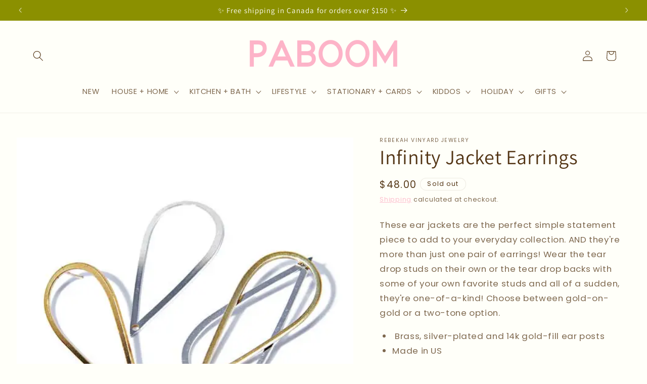

--- FILE ---
content_type: text/html; charset=utf-8
request_url: https://paboom.com/products/infinity-jacket-earrings
body_size: 144302
content:
<!doctype html>
<html class="js" lang="en">
  <head>
<!-- "snippets/booster-seo.liquid" was not rendered, the associated app was uninstalled -->
    <meta charset="utf-8">
    <meta http-equiv="X-UA-Compatible" content="IE=edge">
    <meta name="viewport" content="width=device-width,initial-scale=1">
    <meta name="theme-color" content="">
    <link rel="canonical" href="https://paboom.com/products/infinity-jacket-earrings"><link rel="icon" type="image/png" href="//paboom.com/cdn/shop/files/PABOOM_Favicon_Pink.png?crop=center&height=32&v=1724472678&width=32"><link rel="preconnect" href="https://fonts.shopifycdn.com" crossorigin>

    

    

<meta property="og:site_name" content="PABOOM">
<meta property="og:url" content="https://paboom.com/products/infinity-jacket-earrings">
<meta property="og:title" content="Infinity Jacket Earrings - PABOOM">
<meta property="og:type" content="product">
<meta property="og:description" content="These ear jackets are the perfect simple statement piece to add to your everyday collection. AND they&#39;re more than just one pair of earrings! Wear the tear drop studs on their own or the tear drop backs with some of your own favorite studs and all of a sudden, they&#39;re one-of-a-kind! Choose between gold-on-gold or a two"><meta property="og:image" content="http://paboom.com/cdn/shop/files/rebekah-vinyard-jewelry-infinity-jacket-earrings-gold-silver-three-723.webp?v=1757447544">
  <meta property="og:image:secure_url" content="https://paboom.com/cdn/shop/files/rebekah-vinyard-jewelry-infinity-jacket-earrings-gold-silver-three-723.webp?v=1757447544">
  <meta property="og:image:width" content="550">
  <meta property="og:image:height" content="550"><meta property="og:price:amount" content="48.00">
  <meta property="og:price:currency" content="CAD"><meta name="twitter:card" content="summary_large_image">
<meta name="twitter:title" content="Infinity Jacket Earrings - PABOOM">
<meta name="twitter:description" content="These ear jackets are the perfect simple statement piece to add to your everyday collection. AND they&#39;re more than just one pair of earrings! Wear the tear drop studs on their own or the tear drop backs with some of your own favorite studs and all of a sudden, they&#39;re one-of-a-kind! Choose between gold-on-gold or a two">


    <script src="//paboom.com/cdn/shop/t/56/assets/constants.js?v=132983761750457495441766878517" defer="defer"></script>
    <script src="//paboom.com/cdn/shop/t/56/assets/pubsub.js?v=25310214064522200911766878518" defer="defer"></script>
    <script src="//paboom.com/cdn/shop/t/56/assets/global.js?v=7301445359237545521766878517" defer="defer"></script>
    <script src="//paboom.com/cdn/shop/t/56/assets/details-disclosure.js?v=13653116266235556501766878517" defer="defer"></script>
    <script src="//paboom.com/cdn/shop/t/56/assets/details-modal.js?v=25581673532751508451766878517" defer="defer"></script>
    <script src="//paboom.com/cdn/shop/t/56/assets/search-form.js?v=133129549252120666541766878518" defer="defer"></script><script src="//paboom.com/cdn/shop/t/56/assets/animations.js?v=88693664871331136111766878517" defer="defer"></script><script>window.performance && window.performance.mark && window.performance.mark('shopify.content_for_header.start');</script><meta name="facebook-domain-verification" content="ty8dhrgnw9zi5njsb2a5zmjn8pn4qz">
<meta id="shopify-digital-wallet" name="shopify-digital-wallet" content="/226394124/digital_wallets/dialog">
<meta name="shopify-checkout-api-token" content="59feb5c19ed45f3f1227222c2f8871cf">
<meta id="in-context-paypal-metadata" data-shop-id="226394124" data-venmo-supported="false" data-environment="production" data-locale="en_US" data-paypal-v4="true" data-currency="CAD">
<link rel="alternate" type="application/json+oembed" href="https://paboom.com/products/infinity-jacket-earrings.oembed">
<script async="async" src="/checkouts/internal/preloads.js?locale=en-CA"></script>
<link rel="preconnect" href="https://shop.app" crossorigin="anonymous">
<script async="async" src="https://shop.app/checkouts/internal/preloads.js?locale=en-CA&shop_id=226394124" crossorigin="anonymous"></script>
<script id="apple-pay-shop-capabilities" type="application/json">{"shopId":226394124,"countryCode":"CA","currencyCode":"CAD","merchantCapabilities":["supports3DS"],"merchantId":"gid:\/\/shopify\/Shop\/226394124","merchantName":"PABOOM","requiredBillingContactFields":["postalAddress","email"],"requiredShippingContactFields":["postalAddress","email"],"shippingType":"shipping","supportedNetworks":["visa","masterCard","discover","interac"],"total":{"type":"pending","label":"PABOOM","amount":"1.00"},"shopifyPaymentsEnabled":true,"supportsSubscriptions":true}</script>
<script id="shopify-features" type="application/json">{"accessToken":"59feb5c19ed45f3f1227222c2f8871cf","betas":["rich-media-storefront-analytics"],"domain":"paboom.com","predictiveSearch":true,"shopId":226394124,"locale":"en"}</script>
<script>var Shopify = Shopify || {};
Shopify.shop = "paboom-victoria.myshopify.com";
Shopify.locale = "en";
Shopify.currency = {"active":"CAD","rate":"1.0"};
Shopify.country = "CA";
Shopify.theme = {"name":"New Year 2026","id":148507197617,"schema_name":"Sense","schema_version":"15.4.1","theme_store_id":1356,"role":"main"};
Shopify.theme.handle = "null";
Shopify.theme.style = {"id":null,"handle":null};
Shopify.cdnHost = "paboom.com/cdn";
Shopify.routes = Shopify.routes || {};
Shopify.routes.root = "/";</script>
<script type="module">!function(o){(o.Shopify=o.Shopify||{}).modules=!0}(window);</script>
<script>!function(o){function n(){var o=[];function n(){o.push(Array.prototype.slice.apply(arguments))}return n.q=o,n}var t=o.Shopify=o.Shopify||{};t.loadFeatures=n(),t.autoloadFeatures=n()}(window);</script>
<script>
  window.ShopifyPay = window.ShopifyPay || {};
  window.ShopifyPay.apiHost = "shop.app\/pay";
  window.ShopifyPay.redirectState = null;
</script>
<script id="shop-js-analytics" type="application/json">{"pageType":"product"}</script>
<script defer="defer" async type="module" src="//paboom.com/cdn/shopifycloud/shop-js/modules/v2/client.init-shop-cart-sync_C5BV16lS.en.esm.js"></script>
<script defer="defer" async type="module" src="//paboom.com/cdn/shopifycloud/shop-js/modules/v2/chunk.common_CygWptCX.esm.js"></script>
<script type="module">
  await import("//paboom.com/cdn/shopifycloud/shop-js/modules/v2/client.init-shop-cart-sync_C5BV16lS.en.esm.js");
await import("//paboom.com/cdn/shopifycloud/shop-js/modules/v2/chunk.common_CygWptCX.esm.js");

  window.Shopify.SignInWithShop?.initShopCartSync?.({"fedCMEnabled":true,"windoidEnabled":true});

</script>
<script defer="defer" async type="module" src="//paboom.com/cdn/shopifycloud/shop-js/modules/v2/client.payment-terms_CZxnsJam.en.esm.js"></script>
<script defer="defer" async type="module" src="//paboom.com/cdn/shopifycloud/shop-js/modules/v2/chunk.common_CygWptCX.esm.js"></script>
<script defer="defer" async type="module" src="//paboom.com/cdn/shopifycloud/shop-js/modules/v2/chunk.modal_D71HUcav.esm.js"></script>
<script type="module">
  await import("//paboom.com/cdn/shopifycloud/shop-js/modules/v2/client.payment-terms_CZxnsJam.en.esm.js");
await import("//paboom.com/cdn/shopifycloud/shop-js/modules/v2/chunk.common_CygWptCX.esm.js");
await import("//paboom.com/cdn/shopifycloud/shop-js/modules/v2/chunk.modal_D71HUcav.esm.js");

  
</script>
<script>
  window.Shopify = window.Shopify || {};
  if (!window.Shopify.featureAssets) window.Shopify.featureAssets = {};
  window.Shopify.featureAssets['shop-js'] = {"shop-cart-sync":["modules/v2/client.shop-cart-sync_ZFArdW7E.en.esm.js","modules/v2/chunk.common_CygWptCX.esm.js"],"init-fed-cm":["modules/v2/client.init-fed-cm_CmiC4vf6.en.esm.js","modules/v2/chunk.common_CygWptCX.esm.js"],"shop-button":["modules/v2/client.shop-button_tlx5R9nI.en.esm.js","modules/v2/chunk.common_CygWptCX.esm.js"],"shop-cash-offers":["modules/v2/client.shop-cash-offers_DOA2yAJr.en.esm.js","modules/v2/chunk.common_CygWptCX.esm.js","modules/v2/chunk.modal_D71HUcav.esm.js"],"init-windoid":["modules/v2/client.init-windoid_sURxWdc1.en.esm.js","modules/v2/chunk.common_CygWptCX.esm.js"],"shop-toast-manager":["modules/v2/client.shop-toast-manager_ClPi3nE9.en.esm.js","modules/v2/chunk.common_CygWptCX.esm.js"],"init-shop-email-lookup-coordinator":["modules/v2/client.init-shop-email-lookup-coordinator_B8hsDcYM.en.esm.js","modules/v2/chunk.common_CygWptCX.esm.js"],"init-shop-cart-sync":["modules/v2/client.init-shop-cart-sync_C5BV16lS.en.esm.js","modules/v2/chunk.common_CygWptCX.esm.js"],"avatar":["modules/v2/client.avatar_BTnouDA3.en.esm.js"],"pay-button":["modules/v2/client.pay-button_FdsNuTd3.en.esm.js","modules/v2/chunk.common_CygWptCX.esm.js"],"init-customer-accounts":["modules/v2/client.init-customer-accounts_DxDtT_ad.en.esm.js","modules/v2/client.shop-login-button_C5VAVYt1.en.esm.js","modules/v2/chunk.common_CygWptCX.esm.js","modules/v2/chunk.modal_D71HUcav.esm.js"],"init-shop-for-new-customer-accounts":["modules/v2/client.init-shop-for-new-customer-accounts_ChsxoAhi.en.esm.js","modules/v2/client.shop-login-button_C5VAVYt1.en.esm.js","modules/v2/chunk.common_CygWptCX.esm.js","modules/v2/chunk.modal_D71HUcav.esm.js"],"shop-login-button":["modules/v2/client.shop-login-button_C5VAVYt1.en.esm.js","modules/v2/chunk.common_CygWptCX.esm.js","modules/v2/chunk.modal_D71HUcav.esm.js"],"init-customer-accounts-sign-up":["modules/v2/client.init-customer-accounts-sign-up_CPSyQ0Tj.en.esm.js","modules/v2/client.shop-login-button_C5VAVYt1.en.esm.js","modules/v2/chunk.common_CygWptCX.esm.js","modules/v2/chunk.modal_D71HUcav.esm.js"],"shop-follow-button":["modules/v2/client.shop-follow-button_Cva4Ekp9.en.esm.js","modules/v2/chunk.common_CygWptCX.esm.js","modules/v2/chunk.modal_D71HUcav.esm.js"],"checkout-modal":["modules/v2/client.checkout-modal_BPM8l0SH.en.esm.js","modules/v2/chunk.common_CygWptCX.esm.js","modules/v2/chunk.modal_D71HUcav.esm.js"],"lead-capture":["modules/v2/client.lead-capture_Bi8yE_yS.en.esm.js","modules/v2/chunk.common_CygWptCX.esm.js","modules/v2/chunk.modal_D71HUcav.esm.js"],"shop-login":["modules/v2/client.shop-login_D6lNrXab.en.esm.js","modules/v2/chunk.common_CygWptCX.esm.js","modules/v2/chunk.modal_D71HUcav.esm.js"],"payment-terms":["modules/v2/client.payment-terms_CZxnsJam.en.esm.js","modules/v2/chunk.common_CygWptCX.esm.js","modules/v2/chunk.modal_D71HUcav.esm.js"]};
</script>
<script>(function() {
  var isLoaded = false;
  function asyncLoad() {
    if (isLoaded) return;
    isLoaded = true;
    var urls = ["https:\/\/api.fastbundle.co\/scripts\/src.js?shop=paboom-victoria.myshopify.com"];
    for (var i = 0; i < urls.length; i++) {
      var s = document.createElement('script');
      s.type = 'text/javascript';
      s.async = true;
      s.src = urls[i];
      var x = document.getElementsByTagName('script')[0];
      x.parentNode.insertBefore(s, x);
    }
  };
  if(window.attachEvent) {
    window.attachEvent('onload', asyncLoad);
  } else {
    window.addEventListener('load', asyncLoad, false);
  }
})();</script>
<script id="__st">var __st={"a":226394124,"offset":-28800,"reqid":"23f55697-b540-4288-8ecb-feb821cc42e5-1768787477","pageurl":"paboom.com\/products\/infinity-jacket-earrings","u":"5d7b2dd2f32c","p":"product","rtyp":"product","rid":4708092772436};</script>
<script>window.ShopifyPaypalV4VisibilityTracking = true;</script>
<script id="captcha-bootstrap">!function(){'use strict';const t='contact',e='account',n='new_comment',o=[[t,t],['blogs',n],['comments',n],[t,'customer']],c=[[e,'customer_login'],[e,'guest_login'],[e,'recover_customer_password'],[e,'create_customer']],r=t=>t.map((([t,e])=>`form[action*='/${t}']:not([data-nocaptcha='true']) input[name='form_type'][value='${e}']`)).join(','),a=t=>()=>t?[...document.querySelectorAll(t)].map((t=>t.form)):[];function s(){const t=[...o],e=r(t);return a(e)}const i='password',u='form_key',d=['recaptcha-v3-token','g-recaptcha-response','h-captcha-response',i],f=()=>{try{return window.sessionStorage}catch{return}},m='__shopify_v',_=t=>t.elements[u];function p(t,e,n=!1){try{const o=window.sessionStorage,c=JSON.parse(o.getItem(e)),{data:r}=function(t){const{data:e,action:n}=t;return t[m]||n?{data:e,action:n}:{data:t,action:n}}(c);for(const[e,n]of Object.entries(r))t.elements[e]&&(t.elements[e].value=n);n&&o.removeItem(e)}catch(o){console.error('form repopulation failed',{error:o})}}const l='form_type',E='cptcha';function T(t){t.dataset[E]=!0}const w=window,h=w.document,L='Shopify',v='ce_forms',y='captcha';let A=!1;((t,e)=>{const n=(g='f06e6c50-85a8-45c8-87d0-21a2b65856fe',I='https://cdn.shopify.com/shopifycloud/storefront-forms-hcaptcha/ce_storefront_forms_captcha_hcaptcha.v1.5.2.iife.js',D={infoText:'Protected by hCaptcha',privacyText:'Privacy',termsText:'Terms'},(t,e,n)=>{const o=w[L][v],c=o.bindForm;if(c)return c(t,g,e,D).then(n);var r;o.q.push([[t,g,e,D],n]),r=I,A||(h.body.append(Object.assign(h.createElement('script'),{id:'captcha-provider',async:!0,src:r})),A=!0)});var g,I,D;w[L]=w[L]||{},w[L][v]=w[L][v]||{},w[L][v].q=[],w[L][y]=w[L][y]||{},w[L][y].protect=function(t,e){n(t,void 0,e),T(t)},Object.freeze(w[L][y]),function(t,e,n,w,h,L){const[v,y,A,g]=function(t,e,n){const i=e?o:[],u=t?c:[],d=[...i,...u],f=r(d),m=r(i),_=r(d.filter((([t,e])=>n.includes(e))));return[a(f),a(m),a(_),s()]}(w,h,L),I=t=>{const e=t.target;return e instanceof HTMLFormElement?e:e&&e.form},D=t=>v().includes(t);t.addEventListener('submit',(t=>{const e=I(t);if(!e)return;const n=D(e)&&!e.dataset.hcaptchaBound&&!e.dataset.recaptchaBound,o=_(e),c=g().includes(e)&&(!o||!o.value);(n||c)&&t.preventDefault(),c&&!n&&(function(t){try{if(!f())return;!function(t){const e=f();if(!e)return;const n=_(t);if(!n)return;const o=n.value;o&&e.removeItem(o)}(t);const e=Array.from(Array(32),(()=>Math.random().toString(36)[2])).join('');!function(t,e){_(t)||t.append(Object.assign(document.createElement('input'),{type:'hidden',name:u})),t.elements[u].value=e}(t,e),function(t,e){const n=f();if(!n)return;const o=[...t.querySelectorAll(`input[type='${i}']`)].map((({name:t})=>t)),c=[...d,...o],r={};for(const[a,s]of new FormData(t).entries())c.includes(a)||(r[a]=s);n.setItem(e,JSON.stringify({[m]:1,action:t.action,data:r}))}(t,e)}catch(e){console.error('failed to persist form',e)}}(e),e.submit())}));const S=(t,e)=>{t&&!t.dataset[E]&&(n(t,e.some((e=>e===t))),T(t))};for(const o of['focusin','change'])t.addEventListener(o,(t=>{const e=I(t);D(e)&&S(e,y())}));const B=e.get('form_key'),M=e.get(l),P=B&&M;t.addEventListener('DOMContentLoaded',(()=>{const t=y();if(P)for(const e of t)e.elements[l].value===M&&p(e,B);[...new Set([...A(),...v().filter((t=>'true'===t.dataset.shopifyCaptcha))])].forEach((e=>S(e,t)))}))}(h,new URLSearchParams(w.location.search),n,t,e,['guest_login'])})(!0,!0)}();</script>
<script integrity="sha256-4kQ18oKyAcykRKYeNunJcIwy7WH5gtpwJnB7kiuLZ1E=" data-source-attribution="shopify.loadfeatures" defer="defer" src="//paboom.com/cdn/shopifycloud/storefront/assets/storefront/load_feature-a0a9edcb.js" crossorigin="anonymous"></script>
<script crossorigin="anonymous" defer="defer" src="//paboom.com/cdn/shopifycloud/storefront/assets/shopify_pay/storefront-65b4c6d7.js?v=20250812"></script>
<script data-source-attribution="shopify.dynamic_checkout.dynamic.init">var Shopify=Shopify||{};Shopify.PaymentButton=Shopify.PaymentButton||{isStorefrontPortableWallets:!0,init:function(){window.Shopify.PaymentButton.init=function(){};var t=document.createElement("script");t.src="https://paboom.com/cdn/shopifycloud/portable-wallets/latest/portable-wallets.en.js",t.type="module",document.head.appendChild(t)}};
</script>
<script data-source-attribution="shopify.dynamic_checkout.buyer_consent">
  function portableWalletsHideBuyerConsent(e){var t=document.getElementById("shopify-buyer-consent"),n=document.getElementById("shopify-subscription-policy-button");t&&n&&(t.classList.add("hidden"),t.setAttribute("aria-hidden","true"),n.removeEventListener("click",e))}function portableWalletsShowBuyerConsent(e){var t=document.getElementById("shopify-buyer-consent"),n=document.getElementById("shopify-subscription-policy-button");t&&n&&(t.classList.remove("hidden"),t.removeAttribute("aria-hidden"),n.addEventListener("click",e))}window.Shopify?.PaymentButton&&(window.Shopify.PaymentButton.hideBuyerConsent=portableWalletsHideBuyerConsent,window.Shopify.PaymentButton.showBuyerConsent=portableWalletsShowBuyerConsent);
</script>
<script data-source-attribution="shopify.dynamic_checkout.cart.bootstrap">document.addEventListener("DOMContentLoaded",(function(){function t(){return document.querySelector("shopify-accelerated-checkout-cart, shopify-accelerated-checkout")}if(t())Shopify.PaymentButton.init();else{new MutationObserver((function(e,n){t()&&(Shopify.PaymentButton.init(),n.disconnect())})).observe(document.body,{childList:!0,subtree:!0})}}));
</script>
<script id='scb4127' type='text/javascript' async='' src='https://paboom.com/cdn/shopifycloud/privacy-banner/storefront-banner.js'></script><link id="shopify-accelerated-checkout-styles" rel="stylesheet" media="screen" href="https://paboom.com/cdn/shopifycloud/portable-wallets/latest/accelerated-checkout-backwards-compat.css" crossorigin="anonymous">
<style id="shopify-accelerated-checkout-cart">
        #shopify-buyer-consent {
  margin-top: 1em;
  display: inline-block;
  width: 100%;
}

#shopify-buyer-consent.hidden {
  display: none;
}

#shopify-subscription-policy-button {
  background: none;
  border: none;
  padding: 0;
  text-decoration: underline;
  font-size: inherit;
  cursor: pointer;
}

#shopify-subscription-policy-button::before {
  box-shadow: none;
}

      </style>
<script id="sections-script" data-sections="header" defer="defer" src="//paboom.com/cdn/shop/t/56/compiled_assets/scripts.js?v=8425"></script>
<script>window.performance && window.performance.mark && window.performance.mark('shopify.content_for_header.end');</script>


    <style data-shopify>
      @font-face {
  font-family: Poppins;
  font-weight: 400;
  font-style: normal;
  font-display: swap;
  src: url("//paboom.com/cdn/fonts/poppins/poppins_n4.0ba78fa5af9b0e1a374041b3ceaadf0a43b41362.woff2") format("woff2"),
       url("//paboom.com/cdn/fonts/poppins/poppins_n4.214741a72ff2596839fc9760ee7a770386cf16ca.woff") format("woff");
}

      @font-face {
  font-family: Poppins;
  font-weight: 700;
  font-style: normal;
  font-display: swap;
  src: url("//paboom.com/cdn/fonts/poppins/poppins_n7.56758dcf284489feb014a026f3727f2f20a54626.woff2") format("woff2"),
       url("//paboom.com/cdn/fonts/poppins/poppins_n7.f34f55d9b3d3205d2cd6f64955ff4b36f0cfd8da.woff") format("woff");
}

      @font-face {
  font-family: Poppins;
  font-weight: 400;
  font-style: italic;
  font-display: swap;
  src: url("//paboom.com/cdn/fonts/poppins/poppins_i4.846ad1e22474f856bd6b81ba4585a60799a9f5d2.woff2") format("woff2"),
       url("//paboom.com/cdn/fonts/poppins/poppins_i4.56b43284e8b52fc64c1fd271f289a39e8477e9ec.woff") format("woff");
}

      @font-face {
  font-family: Poppins;
  font-weight: 700;
  font-style: italic;
  font-display: swap;
  src: url("//paboom.com/cdn/fonts/poppins/poppins_i7.42fd71da11e9d101e1e6c7932199f925f9eea42d.woff2") format("woff2"),
       url("//paboom.com/cdn/fonts/poppins/poppins_i7.ec8499dbd7616004e21155106d13837fff4cf556.woff") format("woff");
}

      @font-face {
  font-family: Assistant;
  font-weight: 400;
  font-style: normal;
  font-display: swap;
  src: url("//paboom.com/cdn/fonts/assistant/assistant_n4.9120912a469cad1cc292572851508ca49d12e768.woff2") format("woff2"),
       url("//paboom.com/cdn/fonts/assistant/assistant_n4.6e9875ce64e0fefcd3f4446b7ec9036b3ddd2985.woff") format("woff");
}


      
        :root,
        .color-scheme-1 {
          --color-background: 255,255,249;
        
          --gradient-background: #fffff9;
        

        

        --color-foreground: 83,53,21;
        --color-background-contrast: 255,255,122;
        --color-shadow: 175,128,22;
        --color-button: 139,144,0;
        --color-button-text: 255,255,249;
        --color-secondary-button: 255,255,249;
        --color-secondary-button-text: 253,179,199;
        --color-link: 253,179,199;
        --color-badge-foreground: 83,53,21;
        --color-badge-background: 255,255,249;
        --color-badge-border: 83,53,21;
        --payment-terms-background-color: rgb(255 255 249);
      }
      
        
        .color-scheme-2 {
          --color-background: 255,224,230;
        
          --gradient-background: LINEAR-GRADIENT;
        

        

        --color-foreground: 112,71,29;
        --color-background-contrast: 255,97,127;
        --color-shadow: 175,128,22;
        --color-button: 253,179,199;
        --color-button-text: 175,128,22;
        --color-secondary-button: 255,224,230;
        --color-secondary-button-text: 139,144,0;
        --color-link: 139,144,0;
        --color-badge-foreground: 112,71,29;
        --color-badge-background: 255,224,230;
        --color-badge-border: 112,71,29;
        --payment-terms-background-color: rgb(255 224 230);
      }
      
        
        .color-scheme-3 {
          --color-background: 255,224,230;
        
          --gradient-background: #ffe0e6;
        

        

        --color-foreground: 112,71,29;
        --color-background-contrast: 255,97,127;
        --color-shadow: 112,71,29;
        --color-button: 253,179,199;
        --color-button-text: 175,128,22;
        --color-secondary-button: 255,224,230;
        --color-secondary-button-text: 253,179,199;
        --color-link: 253,179,199;
        --color-badge-foreground: 112,71,29;
        --color-badge-background: 255,224,230;
        --color-badge-border: 112,71,29;
        --payment-terms-background-color: rgb(255 224 230);
      }
      
        
        .color-scheme-4 {
          --color-background: 255,224,230;
        
          --gradient-background: #ffe0e6;
        

        

        --color-foreground: 175,128,22;
        --color-background-contrast: 255,97,127;
        --color-shadow: 253,179,199;
        --color-button: 253,179,199;
        --color-button-text: 139,144,0;
        --color-secondary-button: 255,224,230;
        --color-secondary-button-text: 139,144,0;
        --color-link: 139,144,0;
        --color-badge-foreground: 175,128,22;
        --color-badge-background: 255,224,230;
        --color-badge-border: 175,128,22;
        --payment-terms-background-color: rgb(255 224 230);
      }
      
        
        .color-scheme-5 {
          --color-background: 255,255,249;
        
          --gradient-background: #fffff9;
        

        

        --color-foreground: 83,53,21;
        --color-background-contrast: 255,255,122;
        --color-shadow: 253,179,199;
        --color-button: 139,144,0;
        --color-button-text: 255,255,249;
        --color-secondary-button: 255,255,249;
        --color-secondary-button-text: 139,144,0;
        --color-link: 139,144,0;
        --color-badge-foreground: 83,53,21;
        --color-badge-background: 255,255,249;
        --color-badge-border: 83,53,21;
        --payment-terms-background-color: rgb(255 255 249);
      }
      
        
        .color-scheme-b5f06ebd-ec80-4123-97a5-49f39f42ab9d {
          --color-background: 255,249,249;
        
          --gradient-background: #fff9f9;
        

        

        --color-foreground: 83,53,21;
        --color-background-contrast: 255,122,122;
        --color-shadow: 66,78,1;
        --color-button: 139,144,0;
        --color-button-text: 245,218,230;
        --color-secondary-button: 255,249,249;
        --color-secondary-button-text: 46,42,57;
        --color-link: 46,42,57;
        --color-badge-foreground: 83,53,21;
        --color-badge-background: 255,249,249;
        --color-badge-border: 83,53,21;
        --payment-terms-background-color: rgb(255 249 249);
      }
      
        
        .color-scheme-0913bcd0-a9ea-4532-8e87-35d89a85d170 {
          --color-background: 139,144,0;
        
          --gradient-background: #8b9000;
        

        

        --color-foreground: 255,255,249;
        --color-background-contrast: 16,16,0;
        --color-shadow: 175,128,22;
        --color-button: 139,144,0;
        --color-button-text: 255,224,230;
        --color-secondary-button: 139,144,0;
        --color-secondary-button-text: 253,179,199;
        --color-link: 253,179,199;
        --color-badge-foreground: 255,255,249;
        --color-badge-background: 139,144,0;
        --color-badge-border: 255,255,249;
        --payment-terms-background-color: rgb(139 144 0);
      }
      
        
        .color-scheme-def109cc-22f3-472f-ba44-b1a3e5a4b31d {
          --color-background: 255,255,249;
        
          --gradient-background: #fffff9;
        

        

        --color-foreground: 139,144,0;
        --color-background-contrast: 255,255,122;
        --color-shadow: 175,128,22;
        --color-button: 139,144,0;
        --color-button-text: 253,179,199;
        --color-secondary-button: 255,255,249;
        --color-secondary-button-text: 253,179,199;
        --color-link: 253,179,199;
        --color-badge-foreground: 139,144,0;
        --color-badge-background: 255,255,249;
        --color-badge-border: 139,144,0;
        --payment-terms-background-color: rgb(255 255 249);
      }
      
        
        .color-scheme-bee643b3-8b7e-49a4-bc00-98493fa035c9 {
          --color-background: 139,144,0;
        
          --gradient-background: #8b9000;
        

        

        --color-foreground: 255,255,255;
        --color-background-contrast: 16,16,0;
        --color-shadow: 255,255,255;
        --color-button: 255,255,255;
        --color-button-text: 255,255,255;
        --color-secondary-button: 139,144,0;
        --color-secondary-button-text: 255,255,255;
        --color-link: 255,255,255;
        --color-badge-foreground: 255,255,255;
        --color-badge-background: 139,144,0;
        --color-badge-border: 255,255,255;
        --payment-terms-background-color: rgb(139 144 0);
      }
      
        
        .color-scheme-abbccf22-758e-4f59-8880-7f3509a89b49 {
          --color-background: 255,255,249;
        
          --gradient-background: radial-gradient(#efe7dd, #FFFFF9);
        

        

        --color-foreground: 83,53,21;
        --color-background-contrast: 255,255,122;
        --color-shadow: 175,128,22;
        --color-button: 139,144,0;
        --color-button-text: 255,224,230;
        --color-secondary-button: 255,255,249;
        --color-secondary-button-text: 253,179,199;
        --color-link: 253,179,199;
        --color-badge-foreground: 83,53,21;
        --color-badge-background: 255,255,249;
        --color-badge-border: 83,53,21;
        --payment-terms-background-color: rgb(255 255 249);
      }
      
        
        .color-scheme-6d367952-baf5-49bc-8dd1-92b02bf789b3 {
          --color-background: 139,144,0;
        
          --gradient-background: #8b9000;
        

        

        --color-foreground: 83,53,21;
        --color-background-contrast: 16,16,0;
        --color-shadow: 175,128,22;
        --color-button: 139,144,0;
        --color-button-text: 255,255,249;
        --color-secondary-button: 139,144,0;
        --color-secondary-button-text: 253,179,199;
        --color-link: 253,179,199;
        --color-badge-foreground: 83,53,21;
        --color-badge-background: 139,144,0;
        --color-badge-border: 83,53,21;
        --payment-terms-background-color: rgb(139 144 0);
      }
      
        
        .color-scheme-1af79ac1-4ea5-4b94-a940-e136848ee6cd {
          --color-background: 255,224,230;
        
          --gradient-background: #ffe0e6;
        

        

        --color-foreground: 255,255,255;
        --color-background-contrast: 255,97,127;
        --color-shadow: 175,128,22;
        --color-button: 255,255,255;
        --color-button-text: 255,255,249;
        --color-secondary-button: 255,224,230;
        --color-secondary-button-text: 253,179,199;
        --color-link: 253,179,199;
        --color-badge-foreground: 255,255,255;
        --color-badge-background: 255,224,230;
        --color-badge-border: 255,255,255;
        --payment-terms-background-color: rgb(255 224 230);
      }
      
        
        .color-scheme-b7cfc48f-438e-4900-bfa5-c8db9c238dc2 {
          --color-background: 255,255,249;
        
          --gradient-background: #fffff9;
        

        

        --color-foreground: 139,144,0;
        --color-background-contrast: 255,255,122;
        --color-shadow: 175,128,22;
        --color-button: 253,179,199;
        --color-button-text: 255,255,249;
        --color-secondary-button: 255,255,249;
        --color-secondary-button-text: 253,179,199;
        --color-link: 253,179,199;
        --color-badge-foreground: 139,144,0;
        --color-badge-background: 255,255,249;
        --color-badge-border: 139,144,0;
        --payment-terms-background-color: rgb(255 255 249);
      }
      
        
        .color-scheme-7efbf98e-76dc-4ad5-a05b-c2b46451cf1b {
          --color-background: 255,249,249;
        
          --gradient-background: #fff9f9;
        

        

        --color-foreground: 255,249,249;
        --color-background-contrast: 255,122,122;
        --color-shadow: 255,249,249;
        --color-button: 255,249,249;
        --color-button-text: 255,249,249;
        --color-secondary-button: 255,249,249;
        --color-secondary-button-text: 255,249,249;
        --color-link: 255,249,249;
        --color-badge-foreground: 255,249,249;
        --color-badge-background: 255,249,249;
        --color-badge-border: 255,249,249;
        --payment-terms-background-color: rgb(255 249 249);
      }
      
        
        .color-scheme-74497c46-480a-42ea-af8f-0de6bc90d17a {
          --color-background: 253,179,199;
        
          --gradient-background: #fdb3c7;
        

        

        --color-foreground: 175,128,22;
        --color-background-contrast: 250,55,107;
        --color-shadow: 175,128,22;
        --color-button: 139,144,0;
        --color-button-text: 255,255,249;
        --color-secondary-button: 253,179,199;
        --color-secondary-button-text: 253,179,199;
        --color-link: 253,179,199;
        --color-badge-foreground: 175,128,22;
        --color-badge-background: 253,179,199;
        --color-badge-border: 175,128,22;
        --payment-terms-background-color: rgb(253 179 199);
      }
      
        
        .color-scheme-e3424fcc-e7b6-4db8-8033-101c2ae435fc {
          --color-background: 175,128,22;
        
          --gradient-background: #af8016;
        

        

        --color-foreground: 255,255,249;
        --color-background-contrast: 62,45,8;
        --color-shadow: 175,128,22;
        --color-button: 255,224,230;
        --color-button-text: 255,255,249;
        --color-secondary-button: 175,128,22;
        --color-secondary-button-text: 253,179,199;
        --color-link: 253,179,199;
        --color-badge-foreground: 255,255,249;
        --color-badge-background: 175,128,22;
        --color-badge-border: 255,255,249;
        --payment-terms-background-color: rgb(175 128 22);
      }
      
        
        .color-scheme-2d242fbd-1c84-44a5-aeab-cfaa84051fe3 {
          --color-background: 255,255,249;
        
          --gradient-background: #fffff9;
        

        

        --color-foreground: 83,53,21;
        --color-background-contrast: 255,255,122;
        --color-shadow: 175,128,22;
        --color-button: 253,179,199;
        --color-button-text: 112,71,29;
        --color-secondary-button: 255,255,249;
        --color-secondary-button-text: 253,179,199;
        --color-link: 253,179,199;
        --color-badge-foreground: 83,53,21;
        --color-badge-background: 255,255,249;
        --color-badge-border: 83,53,21;
        --payment-terms-background-color: rgb(255 255 249);
      }
      

      body, .color-scheme-1, .color-scheme-2, .color-scheme-3, .color-scheme-4, .color-scheme-5, .color-scheme-b5f06ebd-ec80-4123-97a5-49f39f42ab9d, .color-scheme-0913bcd0-a9ea-4532-8e87-35d89a85d170, .color-scheme-def109cc-22f3-472f-ba44-b1a3e5a4b31d, .color-scheme-bee643b3-8b7e-49a4-bc00-98493fa035c9, .color-scheme-abbccf22-758e-4f59-8880-7f3509a89b49, .color-scheme-6d367952-baf5-49bc-8dd1-92b02bf789b3, .color-scheme-1af79ac1-4ea5-4b94-a940-e136848ee6cd, .color-scheme-b7cfc48f-438e-4900-bfa5-c8db9c238dc2, .color-scheme-7efbf98e-76dc-4ad5-a05b-c2b46451cf1b, .color-scheme-74497c46-480a-42ea-af8f-0de6bc90d17a, .color-scheme-e3424fcc-e7b6-4db8-8033-101c2ae435fc, .color-scheme-2d242fbd-1c84-44a5-aeab-cfaa84051fe3 {
        color: rgba(var(--color-foreground), 0.75);
        background-color: rgb(var(--color-background));
      }

      :root {
        --font-body-family: Poppins, sans-serif;
        --font-body-style: normal;
        --font-body-weight: 400;
        --font-body-weight-bold: 700;

        --font-heading-family: Assistant, sans-serif;
        --font-heading-style: normal;
        --font-heading-weight: 400;

        --font-body-scale: 1.05;
        --font-heading-scale: 0.9523809523809523;

        --media-padding: px;
        --media-border-opacity: 0.0;
        --media-border-width: 0px;
        --media-radius: 0px;
        --media-shadow-opacity: 0.0;
        --media-shadow-horizontal-offset: 10px;
        --media-shadow-vertical-offset: 12px;
        --media-shadow-blur-radius: 20px;
        --media-shadow-visible: 0;

        --page-width: 160rem;
        --page-width-margin: 0rem;

        --product-card-image-padding: 0.0rem;
        --product-card-corner-radius: 0.0rem;
        --product-card-text-alignment: center;
        --product-card-border-width: 0.0rem;
        --product-card-border-opacity: 0.0;
        --product-card-shadow-opacity: 0.05;
        --product-card-shadow-visible: 1;
        --product-card-shadow-horizontal-offset: 1.0rem;
        --product-card-shadow-vertical-offset: 1.0rem;
        --product-card-shadow-blur-radius: 3.5rem;

        --collection-card-image-padding: 0.0rem;
        --collection-card-corner-radius: 2.0rem;
        --collection-card-text-alignment: center;
        --collection-card-border-width: 0.0rem;
        --collection-card-border-opacity: 0.1;
        --collection-card-shadow-opacity: 0.05;
        --collection-card-shadow-visible: 1;
        --collection-card-shadow-horizontal-offset: 1.0rem;
        --collection-card-shadow-vertical-offset: 1.0rem;
        --collection-card-shadow-blur-radius: 3.5rem;

        --blog-card-image-padding: 0.0rem;
        --blog-card-corner-radius: 1.2rem;
        --blog-card-text-alignment: center;
        --blog-card-border-width: 0.0rem;
        --blog-card-border-opacity: 0.1;
        --blog-card-shadow-opacity: 0.05;
        --blog-card-shadow-visible: 1;
        --blog-card-shadow-horizontal-offset: 1.0rem;
        --blog-card-shadow-vertical-offset: 1.0rem;
        --blog-card-shadow-blur-radius: 3.5rem;

        --badge-corner-radius: 2.0rem;

        --popup-border-width: 1px;
        --popup-border-opacity: 0.1;
        --popup-corner-radius: 22px;
        --popup-shadow-opacity: 0.1;
        --popup-shadow-horizontal-offset: 10px;
        --popup-shadow-vertical-offset: 12px;
        --popup-shadow-blur-radius: 20px;

        --drawer-border-width: 1px;
        --drawer-border-opacity: 0.1;
        --drawer-shadow-opacity: 0.0;
        --drawer-shadow-horizontal-offset: 0px;
        --drawer-shadow-vertical-offset: 4px;
        --drawer-shadow-blur-radius: 5px;

        --spacing-sections-desktop: 36px;
        --spacing-sections-mobile: 25px;

        --grid-desktop-vertical-spacing: 40px;
        --grid-desktop-horizontal-spacing: 40px;
        --grid-mobile-vertical-spacing: 20px;
        --grid-mobile-horizontal-spacing: 20px;

        --text-boxes-border-opacity: 0.1;
        --text-boxes-border-width: 0px;
        --text-boxes-radius: 24px;
        --text-boxes-shadow-opacity: 0.0;
        --text-boxes-shadow-visible: 0;
        --text-boxes-shadow-horizontal-offset: 10px;
        --text-boxes-shadow-vertical-offset: 12px;
        --text-boxes-shadow-blur-radius: 20px;

        --buttons-radius: 14px;
        --buttons-radius-outset: 16px;
        --buttons-border-width: 2px;
        --buttons-border-opacity: 1.0;
        --buttons-shadow-opacity: 0.25;
        --buttons-shadow-visible: 1;
        --buttons-shadow-horizontal-offset: 2px;
        --buttons-shadow-vertical-offset: 6px;
        --buttons-shadow-blur-radius: 10px;
        --buttons-border-offset: 0.3px;

        --inputs-radius: 10px;
        --inputs-border-width: 1px;
        --inputs-border-opacity: 0.55;
        --inputs-shadow-opacity: 0.0;
        --inputs-shadow-horizontal-offset: 0px;
        --inputs-margin-offset: 0px;
        --inputs-shadow-vertical-offset: 4px;
        --inputs-shadow-blur-radius: 5px;
        --inputs-radius-outset: 11px;

        --variant-pills-radius: 10px;
        --variant-pills-border-width: 0px;
        --variant-pills-border-opacity: 0.1;
        --variant-pills-shadow-opacity: 0.0;
        --variant-pills-shadow-horizontal-offset: 0px;
        --variant-pills-shadow-vertical-offset: 4px;
        --variant-pills-shadow-blur-radius: 5px;
      }

      *,
      *::before,
      *::after {
        box-sizing: inherit;
      }

      html {
        box-sizing: border-box;
        font-size: calc(var(--font-body-scale) * 62.5%);
        height: 100%;
      }

      body {
        display: grid;
        grid-template-rows: auto auto 1fr auto;
        grid-template-columns: 100%;
        min-height: 100%;
        margin: 0;
        font-size: 1.5rem;
        letter-spacing: 0.06rem;
        line-height: calc(1 + 0.8 / var(--font-body-scale));
        font-family: var(--font-body-family);
        font-style: var(--font-body-style);
        font-weight: var(--font-body-weight);
      }

      @media screen and (min-width: 750px) {
        body {
          font-size: 1.6rem;
        }
      }
    </style>

    <link href="//paboom.com/cdn/shop/t/56/assets/base.css?v=184363931482666713971766878527" rel="stylesheet" type="text/css" media="all" />
    <link rel="stylesheet" href="//paboom.com/cdn/shop/t/56/assets/component-cart-items.css?v=13033300910818915211766878517" media="print" onload="this.media='all'">
      <link rel="preload" as="font" href="//paboom.com/cdn/fonts/poppins/poppins_n4.0ba78fa5af9b0e1a374041b3ceaadf0a43b41362.woff2" type="font/woff2" crossorigin>
      

      <link rel="preload" as="font" href="//paboom.com/cdn/fonts/assistant/assistant_n4.9120912a469cad1cc292572851508ca49d12e768.woff2" type="font/woff2" crossorigin>
      
<link href="//paboom.com/cdn/shop/t/56/assets/component-localization-form.css?v=170315343355214948141766878517" rel="stylesheet" type="text/css" media="all" />
      <script src="//paboom.com/cdn/shop/t/56/assets/localization-form.js?v=144176611646395275351766878518" defer="defer"></script><link
        rel="stylesheet"
        href="//paboom.com/cdn/shop/t/56/assets/component-predictive-search.css?v=118923337488134913561766878517"
        media="print"
        onload="this.media='all'"
      ><script>
      if (Shopify.designMode) {
        document.documentElement.classList.add('shopify-design-mode');
      }
    </script>
  <!-- BEGIN app block: shopify://apps/mp-instagram-feed/blocks/app_embed/2e85b90f-5da9-4654-967e-051f1942340c --><!-- BEGIN app snippet: preloads -->
<link href="https://cdn.shopify.com/extensions/019b9e5c-8ff6-7525-8bdd-a277b122815a/mp-instagram-feed-269/assets/mp-instagram-feed.min.js" as="script" rel="preload">
<link href="https://cdn.shopify.com/extensions/019b9e5c-8ff6-7525-8bdd-a277b122815a/mp-instagram-feed-269/assets/mp-instagram-feed-474.bundle.js" as="script" rel="preload">
<link href="https://cdn.shopify.com/extensions/019b9e5c-8ff6-7525-8bdd-a277b122815a/mp-instagram-feed-269/assets/mp-instagram-feed-947.bundle.js" as="script" rel="preload"><!-- END app snippet --><!-- BEGIN app snippet: init -->



<script>
  window.MP_INSTAGRAM_FEED=
{
  data:{"shopId":"BT7oAD8OfH4o7nIXTFAN","feedList":[{"id":"KB764021674","shopId":"BT7oAD8OfH4o7nIXTFAN","name":"Feed_1401","status":true,"header":"Follow us on Instagram","headerSize":20,"headerFont":700,"headerColor":"#000000","showHeader":true,"headerMobile":"Follow us on Instagram","headerSizeMobile":18,"headerFontMobile":700,"showHeaderMobile":true,"description":"Trending products","descriptionSize":16,"descriptionFont":400,"descriptionColor":"#000000","showDescription":false,"descriptionMobile":"Trending products","descriptionSizeMobile":16,"descriptionFontMobile":400,"descriptionColorMobile":"#000000","showDescriptionMobile":false,"layoutMobile":"grid-view","numOfPost":50,"onPostClick":1,"onPostClickMobile":1,"numOfColumn":3,"numOfColumnMobile":3,"numOfRow":2,"postSpacing":4,"numOfPostMobile":50,"postSpacingMobile":2,"buttonText":"Load more","textColor":"#FFFFFF","backgroundColor":"#01007F","borderRadius":4,"buttonTextMobile":"Load more","borderRadiusMobile":4,"mediaIds":[{"id":"17909866053178402"},{"id":"18068525069282582"},{"id":"18074344468764443"},{"id":"17911224459155419"},{"id":"18355143400153266"},{"id":"18400206994112136"},{"id":"18039495047307270"},{"id":"18038454776304958"},{"id":"18055466336236421"},{"id":"17913911892096365"},{"id":"18096418699549875"},{"id":"18066346999771051"},{"id":"18500805397034722"},{"id":"18067361191932797"},{"id":"17986000382801326"},{"id":"18491384335004012"},{"id":"18053602835171567"},{"id":"18085366069512016"},{"id":"18000898619534735"},{"id":"18069271009665181"},{"id":"18048998732512016"},{"id":"18054873583812673"},{"id":"18351876922133279"},{"id":"17875748436228575"},{"id":"18071192047649967"},{"id":"18103228750460530"},{"id":"18054294970756273"},{"id":"17912290677019957"},{"id":"17914899623914805"},{"id":"18037104041229352"},{"id":"17987252774749264"},{"id":"18135857500362298"},{"id":"18130937752366038"},{"id":"18047954695905607"},{"id":"18040202891059466"},{"id":"18023938685085145"},{"id":"18056194069656741"},{"id":"18024308342193747"},{"id":"17987078408664229"},{"id":"18188451871294080"},{"id":"17848912344215006"},{"id":"17936376692832808"},{"id":"17888113080022108"},{"id":"18019748876115228"},{"id":"17946735983771322"},{"id":"17962611566688329"},{"id":"17996823428462503"},{"id":"17988624437430139"},{"id":"18044856856550493"},{"id":"18315000499129317"}],"customCss":"","spaceBetweenPostAndMedia":24,"spaceBetweenPostAndMediaMobile":8,"topPadding":24,"topPaddingMobile":24,"bottomPadding":24,"bottomPaddingMobile":24,"headingAlign":"center","headingAlignMobile":"center","subHeadingAlign":"center","subHeadingAlignMobile":"center","headingItalic":false,"headingItalicMobile":false,"subHeadingItalic":false,"subHeadingItalicMobile":false,"autoSlide":false,"autoSlideMobile":false,"autoHighlight":false,"timeDuration":4,"timeDurationMobile":4,"timeDurationHighlight":4,"isSyncSettings":false,"isShowLogoIG":false,"isShowContent":false,"overlayTextContent":"See More","overlayTextFontSize":14,"overlayTextFontWeight":400,"overlayTextColor":"#F5F5F5","isShowATC":false,"atcBackgroundColor":"#303030","atcHoverColor":"#1A1A1A","atcBorderRadius":2,"atcBackgroundColorMobile":"#303030","atcHoverColorMobile":"#1A1A1A","atcBorderRadiusMobile":2,"overlayTextUnderline":false,"videoAutoPlay":0,"videoAutoPlayMobile":0,"showLcCount":false,"showLcCountMobile":false,"headingType":"text","headingTypeMobile":"text","headingAccount":{"avatar":true,"name":true,"followBtn":true,"followers":true,"posts":true},"headingAccountMobile":{"avatar":true,"name":true,"followBtn":true,"followers":true,"posts":true},"postBorderRadius":0,"postBorderRadiusMobile":0,"bgColorType":"transparent","bgColorTypeMobile":"transparent","bgColor":"#FFFFFF","bgColorMobile":"#FFFFFF","showCaptionMobile":true,"postRatio":"1\/1","postRatioMobile":"1\/1","filters":{"hashtags":"","postCreator":"","types":""},"postRotate":20,"postRotateMobile":20,"storiesCol":8,"storiesColMobile":5,"showStories":false,"showStoriesMobile":false,"socialId":"8879544788819549","socialType":"instagram","createdAt":"2025-11-24T22:01:14.118Z","layout":"slider-view","backgroundColorMobile":"#8b9000","headerColorMobile":"#b08117ff","numOfRowMobile":1,"textColorMobile":"#FFFFF9","showCaption":false,"updatedAt":"2025-11-24T22:24:30.977Z"},{"id":"Sb735718794","name":"My first feed","status":true,"header":"Follow us on Instagram","headerSize":20,"headerFont":700,"headerColor":"#000000","showHeader":true,"headerMobile":"Follow us on Instagram","headerSizeMobile":18,"headerFontMobile":700,"headerColorMobile":"#000000","showHeaderMobile":true,"description":"Trending products","descriptionSize":16,"descriptionFont":400,"descriptionColor":"#000000","showDescription":false,"descriptionMobile":"Trending products","descriptionSizeMobile":16,"descriptionFontMobile":400,"descriptionColorMobile":"#000000","showDescriptionMobile":false,"numOfPost":50,"onPostClick":1,"postSpacing":4,"numOfPostMobile":50,"onPostClickMobile":1,"numOfColumnMobile":3,"postSpacingMobile":2,"showMoreButton":true,"buttonText":"Load more","textColor":"#FFFFFF","backgroundColor":"#01007F","borderRadius":4,"buttonTextMobile":"Load more","textColorMobile":"#FFFFFF","backgroundColorMobile":"#01007F","borderRadiusMobile":4,"shopId":"BT7oAD8OfH4o7nIXTFAN","customCss":"","headingAlign":"center","headingAlignMobile":"center","subHeadingAlign":"center","subHeadingAlignMobile":"center","headingItalic":false,"headingItalicMobile":false,"subHeadingItalic":false,"subHeadingItalicMobile":false,"autoSlide":false,"autoHighlight":false,"timeDuration":4,"timeDurationMobile":4,"timeDurationHighlight":4,"isSyncSettings":false,"isShowLogoIG":false,"isShowContent":false,"overlayTextContent":"See More","overlayTextFontSize":14,"overlayTextFontWeight":400,"overlayTextColor":"#F5F5F5","isShowATC":false,"atcText":"Add to cart","atcTextColor":"#FFFFFF","atcBackgroundColor":"#303030","atcHoverColor":"#1A1A1A","atcBorderRadius":2,"atcTextFontSize":12,"atcTextFontWeight":500,"atcTextMobile":"Add to cart","atcTextColorMobile":"#FFFFFF","atcBackgroundColorMobile":"#303030","atcHoverColorMobile":"#1A1A1A","atcBorderRadiusMobile":2,"atcTextFontSizeMobile":12,"atcTextFontWeightMobile":500,"overlayTextUnderline":false,"videoAutoPlay":0,"videoAutoPlayMobile":0,"hideDots":false,"showLcCount":false,"showLcCountMobile":false,"headingType":"text","headingTypeMobile":"text","headingAccount":{"avatar":true,"name":true,"followBtn":true,"followers":true,"posts":true},"headingAccountMobile":{"avatar":true,"name":true,"followBtn":true,"followers":true,"posts":true},"postBorderRadius":0,"postBorderRadiusMobile":0,"bgColorType":"transparent","bgColorTypeMobile":"transparent","bgColor":"#FFFFFF","bgColorMobile":"#FFFFFF","showCaption":true,"showCaptionMobile":true,"postRatio":"1\/1","postRatioMobile":"1\/1","filters":{"hashtags":"","postCreator":"","types":""},"isFirstFeed":true,"createdAt":"2025-01-01T08:06:34.914Z","bottomPaddingMobile":15,"topPadding":15,"spaceBetweenPostAndMedia":15,"numOfColumn":4,"bottomPadding":15,"layoutMobile":"slider-view","layout":"slider-view","topPaddingMobile":15,"spaceBetweenPostAndMediaMobile":5,"numOfRowMobile":1,"autoSlideMobile":true,"numOfRow":1,"postRotateMobile":20,"mediaIds":[{"id":"18053602835171567","isHide":false,"isPinned":false,"tagged":[{"item":{"id":"8231205568689","handle":"large-cosmetic-case-green-juice"},"top":42.56926952141058,"left":14.73551637279597},{"item":{"id":"8231204356273","handle":"large-cosmetic-case-dusty-pink"},"top":42.0654911838791,"left":43.45088161209068},{"item":{"id":"8231205142705","handle":"bath-towel-happy-marigold"},"top":10.579345088161208,"left":16.49874055415617},{"item":{"id":"8231205699761","handle":"bath-towel-happy-lilac"},"top":10.327455919395465,"left":48.740554156171285},{"item":{"id":"8231204192433","handle":"hand-towel-s-2-happy-lilac-marigold"},"top":8.816120906801007,"left":82.49370277078086},{"item":{"id":"8152416059569","handle":"hand-towel-s-2-night-sky"},"top":76.32241813602015,"left":85.01259445843829},{"item":{"id":"8231204749489","handle":"small-cosmetic-case-constellation-midnight"},"top":83.37531486146096,"left":13.97984886649874},{"item":{"id":"7958413607089","handle":"dopp-kit-seaweed-mix"},"top":91.68765743073047,"left":51.7632241813602}]},{"id":"18085366069512016","isHide":false,"isPinned":false,"tagged":[{"item":{"id":"8220936634545","handle":"grocery-skeleton-mini-sticker"},"top":16.120906801007557,"left":52.267002518891694},{"item":{"id":"8220937289905","handle":"otter-pals-postcard-print"},"top":54.91183879093199,"left":55.541561712846345},{"item":{"id":"8220936896689","handle":"adventure-duck-sticker"},"top":85.3904282115869,"left":30.100755667506295},{"item":{"id":"8220937519281","handle":"frog-washi-tape"},"top":35.26448362720403,"left":14.231738035264483},{"item":{"id":"8220937257137","handle":"seagull-sticker"},"top":54.91183879093199,"left":88.0352644836272},{"item":{"id":"8220937322673","handle":"bunny-twins-postcard-print"},"top":87.40554156171285,"left":75.6926952141058}]},{"id":"18000898619534735","isHide":false,"isPinned":false,"tagged":[{"item":{"id":"8184782225585","handle":"eleanor-scalloped-rattan-lampshade"},"top":41.30982367758186,"left":48.48866498740554}]},{"id":"18069271009665181","isHide":true,"isPinned":false},{"id":"18048998732512016","isHide":false,"isPinned":false},{"id":"18386907085128921","isHide":false,"isPinned":false},{"id":"18054873583812673","isHide":false,"isPinned":false},{"id":"18351876922133279","isHide":false,"isPinned":false,"tagged":[{"item":{"id":"8184770396337","handle":"emily-reay-lawn-art-1000-pc-puzzle"},"top":39.29471032745592,"left":50.50377833753149},{"item":{"id":"8184772591793","handle":"emily-reay-mama-told-me-1000-pc-puzzle"},"top":80.85642317380352,"left":43.45088161209068},{"item":{"id":"8184773116081","handle":"emily-reay-moonlight-1000pc-puzzle"},"top":85.13853904282117,"left":82.49370277078086}]},{"id":"17875748436228575","isHide":false,"isPinned":false},{"id":"18071192047649967","isHide":true,"isPinned":false},{"id":"18103228750460530","isHide":false,"isPinned":false},{"id":"18054294970756273","isHide":false,"isPinned":false},{"id":"17912290677019957","isHide":true,"isPinned":false},{"id":"17914899623914805","isHide":false,"isPinned":false},{"id":"18037104041229352","isHide":false,"isPinned":false},{"id":"17987252774749264","isHide":false,"isPinned":false},{"id":"18135857500362298","isHide":true,"isPinned":false},{"id":"18130937752366038","isHide":false,"isPinned":false},{"id":"18047954695905607","isHide":false,"isPinned":false},{"id":"18040202891059466","isHide":false,"isPinned":false},{"id":"18023938685085145","isHide":false,"isPinned":false},{"id":"18056194069656741","isHide":false,"isPinned":false},{"id":"18024308342193747","isHide":false,"isPinned":false},{"id":"17987078408664229","isHide":false,"isPinned":false},{"id":"18188451871294080","isHide":false,"isPinned":false},{"id":"17848912344215006","isHide":false,"isPinned":false},{"id":"17936376692832808","isHide":false,"isPinned":false},{"id":"17888113080022108","isHide":false,"isPinned":false},{"id":"18019748876115228","isHide":false,"isPinned":false},{"id":"17946735983771322","isHide":false,"isPinned":false},{"id":"17962611566688329","isHide":false,"isPinned":false},{"id":"17996823428462503","isHide":false,"isPinned":false},{"id":"17988624437430139","isHide":false,"isPinned":false},{"id":"18044856856550493","isHide":false,"isPinned":false},{"id":"18315000499129317","isHide":false,"isPinned":false},{"id":"17983838861258469","isHide":false,"isPinned":false},{"id":"17923529129688713","isHide":false,"isPinned":false},{"id":"18287235607192602","isHide":false,"isPinned":false},{"id":"18027282274607109","isHide":false,"isPinned":false},{"id":"17948260562660035","isHide":false,"isPinned":false},{"id":"17981106446139089","isHide":false,"isPinned":false},{"id":"17984585471182314","isHide":false,"isPinned":false},{"id":"17907299585785169","isHide":false,"isPinned":false},{"id":"18028978762518755","isHide":false,"isPinned":false},{"id":"18218077204235795","isHide":false,"isPinned":false},{"id":"17965626479431627","isHide":false,"isPinned":false},{"id":"17985254204092086","isHide":false,"isPinned":false},{"id":"18360783184044649","isHide":false,"isPinned":false},{"id":"17880894272793488","isHide":false,"isPinned":false},{"id":"17915072903716040","isHide":false,"isPinned":false},{"id":"17953057991372229","isHide":false,"isPinned":false},{"id":"17966171099147057","isHide":false,"isPinned":false},{"id":"17914648769700693","isHide":false,"isPinned":false},{"id":"17898716582756433","isHide":false,"isPinned":false},{"id":"18332443849064057","isHide":false,"isPinned":false},{"id":"17855248712911624","isHide":false,"isPinned":false},{"id":"17881839806795875","isHide":false,"isPinned":false},{"id":"17987054530835568","isHide":false,"isPinned":false},{"id":"17953509728516649","isHide":false,"isPinned":false},{"id":"18029616079445472","isHide":false,"isPinned":false},{"id":"17938424189575106","isHide":false,"isPinned":false},{"id":"17886067274717735","isHide":false,"isPinned":false},{"id":"17929680248617698","isHide":false,"isPinned":false},{"id":"17863593443798304","isHide":false,"isPinned":false},{"id":"18198099181212862","isHide":false,"isPinned":false},{"id":"17939946053343562","isHide":false,"isPinned":false},{"id":"18005297212487049","isHide":false,"isPinned":false},{"id":"17924301809629033","isHide":false,"isPinned":false},{"id":"18024808318415566","isHide":false,"isPinned":false},{"id":"17976455029881347","isHide":false,"isPinned":false},{"id":"18222403447162033","isHide":false,"isPinned":false},{"id":"17931875207558825","isHide":false,"isPinned":false},{"id":"18071455222331980","isHide":false,"isPinned":false},{"id":"17959346123034765","isHide":false,"isPinned":false},{"id":"17944937789260048","isHide":false,"isPinned":false},{"id":"17989552447570968","isHide":false,"isPinned":false},{"id":"17983892350673335","isHide":false,"isPinned":false},{"id":"17928381893575848","isHide":false,"isPinned":false},{"id":"18034950088401398","isHide":false,"isPinned":false},{"id":"18159803530256606","isHide":false,"isPinned":false},{"id":"17979858307688040","isHide":false,"isPinned":false},{"id":"17965864357824912","isHide":false,"isPinned":false},{"id":"17956233656097908","isHide":false,"isPinned":false},{"id":"17959902698002172","isHide":false,"isPinned":false},{"id":"17863119359795398","isHide":false,"isPinned":false},{"id":"17950034276289147","isHide":false,"isPinned":false},{"id":"18191087332200482","isHide":false,"isPinned":false},{"id":"17882742749701866","isHide":false,"isPinned":false},{"id":"17950972795886863","isHide":false,"isPinned":false},{"id":"17976780538607753","isHide":false,"isPinned":false},{"id":"17934470138192184","isHide":false,"isPinned":false},{"id":"18013709881407563","isHide":false,"isPinned":false},{"id":"17971877140596114","isHide":false,"isPinned":false},{"id":"18045928414329958","isHide":false,"isPinned":false},{"id":"17973541036514246","isHide":false,"isPinned":false},{"id":"17972357161520521","isHide":false,"isPinned":false},{"id":"18126655246263681","isHide":false,"isPinned":false},{"id":"17931156260143172","isHide":false,"isPinned":false},{"id":"17928265706164430","isHide":false,"isPinned":false},{"id":"18272650360069297","isHide":false,"isPinned":false},{"id":"18287342572055214","isHide":false,"isPinned":false},{"id":"17916215375239739","isHide":false,"isPinned":false}],"postRotate":20,"socialId":"8879544788819549","socialType":"instagram","updatedAt":"2025-08-01T09:33:36.740Z"}],"accounts":[{"id":"uYddohIw2pkffHcdFaXz","_id":"uYddohIw2pkffHcdFaXz","userId":"17841400186272844","username":"paboom.victoria","accountType":"BUSINESS","socialId":"8879544788819549","shopId":"BT7oAD8OfH4o7nIXTFAN","status":1,"syncSetup":true,"isSyncMedia":true,"autoSync":1,"syncOption":[1],"isHasTagged":true,"isSyncError":false,"lastAvatarRefresh":"2025-07-12T01:52:59.492Z","lastTokenError":190,"errorLocation":"mediaRepository.updateAccountsData","storiesSync":0,"socialType":"instagram","lastSyncStories":"2025-07-18T04:25:53.962Z","displayName":"PABOOM","name":"@paboom.victoria","isValidToken":true,"createdAt":"2025-12-15T10:44:54.140Z","mediaCount":174,"lastSync":"2026-01-12T23:45:16.506Z","nextTimeSync":1768866316,"nextTimeRefreshToken":1772662808,"refreshTokenAt":"2026-01-13T22:20:08.217Z","profilePictureUrl":"https:\/\/scontent-sof1-2.cdninstagram.com\/v\/t51.2885-19\/467280857_534529352892938_3276893020538912819_n.jpg?stp=dst-jpg_s206x206_tt6\u0026_nc_cat=109\u0026ccb=7-5\u0026_nc_sid=bf7eb4\u0026efg=eyJ2ZW5jb2RlX3RhZyI6InByb2ZpbGVfcGljLnd3dy41MDAuQzMifQ%3D%3D\u0026_nc_ohc=ig_XmPY8rpIQ7kNvwHO6VKq\u0026_nc_oc=Adl9Fb7eJWPR4SubXBJlw-V9rEvPchIvGVIm2IOzilJQZuWklo632WrfTMJjQFdiBj4RDfpavUzYtVANJ7ZwzSkO\u0026_nc_zt=24\u0026_nc_ht=scontent-sof1-2.cdninstagram.com\u0026edm=AP4hL3IEAAAA\u0026_nc_tpa=Q5bMBQE9L4AA3ZpTacNHyUP8TuY2LB7UmSw8BRN9eVR75v2Q7VlNbGv0WXWua-Wn6UzKzbzrW7Tg1Vtl\u0026oh=00_Afo7WnNiyzXLIQsPyhJzGiUlgMGoQXdUyeSN639Y_VEYqw\u0026oe=6971BA53","nextTimeRefreshAvatar":1769057347,"followsCount":808,"followersCount":3425,"lastAccountRefresh":"2026-01-17T21:01:23.515Z","action":40,"nextTimeRefreshMedia":1768825878,"isUpdating":false,"updatedAt":"2026-01-18T05:20:16.907Z"}],"settings":{"shopId":"BT7oAD8OfH4o7nIXTFAN","productPosts":{"mediaIds":[],"status":true,"header":"Follow us on Instagram","headerSize":20,"headerFont":700,"headerColor":"#000000","showHeader":true,"headerMobile":"Follow us on Instagram","headerSizeMobile":18,"headerFontMobile":700,"headerColorMobile":"#000000","showHeaderMobile":true,"description":"Trending products","descriptionSize":16,"descriptionFont":400,"descriptionColor":"#000000","showDescription":false,"descriptionMobile":"Trending products","descriptionSizeMobile":16,"descriptionFontMobile":400,"descriptionColorMobile":"#000000","showDescriptionMobile":false,"layout":"slider-view","layoutMobile":"slider-view","numOfPost":50,"onPostClick":1,"numOfColumn":3,"numOfRow":2,"postSpacing":4,"numOfPostMobile":50,"onPostClickMobile":1,"numOfColumnMobile":3,"numOfRowMobile":2,"postSpacingMobile":2,"showMoreButton":true,"buttonText":"Load more","textColor":"#FFFFFF","backgroundColor":"#01007F","borderRadius":4,"buttonTextMobile":"Load more","textColorMobile":"#FFFFFF","backgroundColorMobile":"#01007F","borderRadiusMobile":4,"spaceBetweenPostAndMedia":24,"spaceBetweenPostAndMediaMobile":8,"topPadding":24,"topPaddingMobile":24,"bottomPadding":24,"bottomPaddingMobile":24,"headingAlign":"center","headingAlignMobile":"center","subHeadingAlign":"center","subHeadingAlignMobile":"center","headingItalic":false,"headingItalicMobile":false,"subHeadingItalic":false,"subHeadingItalicMobile":false,"autoSlide":false,"autoSlideMobile":false,"autoHighlight":false,"timeDuration":4,"timeDurationMobile":4,"timeDurationHighlight":4,"isSyncSettings":false,"isShowLogoIG":false,"isShowContent":false,"overlayTextContent":"See More","overlayTextFontSize":14,"overlayTextFontWeight":400,"overlayTextColor":"#F5F5F5","overlayTextUnderline":false,"videoAutoPlay":0,"videoAutoPlayMobile":0,"hideDots":false,"showLcCount":false,"showLcCountMobile":false,"headingType":"text","headingTypeMobile":"text","headingAccount":{"avatar":true,"name":true,"followBtn":true,"followers":true,"posts":true},"headingAccountMobile":{"avatar":true,"name":true,"followBtn":true,"followers":true,"posts":true},"postBorderRadius":0,"postBorderRadiusMobile":0,"bgColorType":"transparent","bgColorTypeMobile":"transparent","bgColor":"#FFFFFF","bgColorMobile":"#FFFFFF","showCaption":true,"showCaptionMobile":true,"active":false,"id":"productPosts"},"taggedPosts":{"isSyncSettings":false,"generalSettings":{"showPrice":true,"showReviews":false},"layouts":{"mobile":"LAYOUTS_VERTICAL_STYLE_2","desktop":"LAYOUTS_VERTICAL_STYLE_2"},"productInfo":{"desktop":{"bgColor":"#FFFFFF","radCard":4,"radImage":2,"border":{"active":true,"color":"#F0F0F0"},"prodName":{"size":13,"fontWeight":700,"color":"#303030"},"prodPrice":{"size":13,"fontWeight":400,"color":"#303030"}},"mobile":{"bgColor":"#FFFFFF","radCard":4,"radImage":2,"border":{"active":true,"color":"#F0F0F0"},"prodName":{"size":10,"fontWeight":700,"color":"#303030"},"prodPrice":{"size":12,"fontWeight":400,"color":"#303030"}}},"tagLabel":{"active":false,"content":"Featured products","fontWeight":700,"size":13,"color":"#303030"},"cartAction":{"mobile":{"active":true,"content":"Add to cart","fontWeight":600,"borderRad":4,"size":12,"textColor":"#303030","bgHover":"#F1F1F1","bgDefault":"#ffffff"},"desktop":{"active":true,"content":"Add to cart","fontWeight":600,"borderRad":4,"size":12,"textColor":"#303030","bgHover":"#F1F1F1","bgDefault":"#ffffff"}}}},"shopData":{"dateFormat":"{{Month}} {{dd}}, {{yyyy}}","feedConfigs":{},"collectReview":{"sHE":true,"iI":3,"feedShown":true,"feedLoaded":"2026-01-26T09:03:29.331Z","feedLived":true},"integrations":{},"onObserver":false,"isCustomLoad":false,"showCardPost":false,"plan":"free","installedAt":"2024-09-29T00:15:07.174Z","shopifyPlan":"basic","removeLog":false,"shopAccount":{"accountId":"uYddohIw2pkffHcdFaXz","isFirstSync":false,"hasUnauthorized":""}},"baseUrl":"instagram.mageplaza.com","codeCraft":{"js":"","css":""}},
  stories:null,
  translations:null,
  media:[{"shopId":"BT7oAD8OfH4o7nIXTFAN","accountId":"uYddohIw2pkffHcdFaXz","socialId":"8879544788819549","isFull":false,"socialType":"instagram","media":[{"caption":"From new gift cards, new brands and old favourites, to new vendors and new bestsellers and of course lots of Stacy pics, 2025 was a success. Thank you all so so much for supporting our lil’ family business, we couldn’t do it without you.","mediaUrl":"https://scontent-sof1-1.cdninstagram.com/o1/v/t2/f2/m86/AQMfsj9XPWsJooPTn4OyyxWjEdvpLA2pKSdFe2zNHAzh171XEVest5aJEhoGqegQ2_9Kt2VECvHAJ-0qE50EMBmHWDpRLFJY0p3glc4.mp4?_nc_cat=100&_nc_sid=5e9851&_nc_ht=scontent-sof1-1.cdninstagram.com&_nc_ohc=7_L_EezegEIQ7kNvwGtyny6&efg=[base64]%3D%3D&ccb=17-1&vs=5acc94d7cb488b07&_nc_vs=[base64]&_nc_gid=jFWwQAR7MzK1NtfO2-HJmA&edm=ANo9K5cEAAAA&_nc_zt=28&_nc_tpa=Q5bMBQFg0CbXXhSVFNhiaIkTIYzARRM0k5xCorpmxk0skcKeCDNrAQq5BWLVG5vOEPXXbfX9EhT2q1mO&oh=00_AfpUwSqikSdukflInjaWSP00W5z2Ixe3Jzyy20Q2vD4VcA&oe=696E3A85","permalink":"https://www.instagram.com/reel/DS-1owUEgVd/","thumbnailUrl":"https://scontent-sof1-2.cdninstagram.com/v/t51.82787-15/610157184_18548326105006210_5359161011590123344_n.jpg?stp=dst-jpg_e35_tt6&_nc_cat=107&ccb=7-5&_nc_sid=18de74&efg=eyJlZmdfdGFnIjoiQ0xJUFMuYmVzdF9pbWFnZV91cmxnZW4uQzMifQ%3D%3D&_nc_ohc=Jv32dcnlNykQ7kNvwHUY-Wc&_nc_oc=AdndV_ucdpjx4GZv6ZtGqKQASTnFb8qAv7RVVYNmUczvdo_ES6Uu-7xvCdHW3orgdru5PYYRJQ0O8UXdynuNzXxX&_nc_zt=23&_nc_ht=scontent-sof1-2.cdninstagram.com&edm=ANo9K5cEAAAA&_nc_gid=jFWwQAR7MzK1NtfO2-HJmA&oh=00_Afoq09pr5jaj9Vzpg_4qiFGohgDSLWYMZ4w9S18_D7lovA&oe=69725925","timestamp":"2026-01-01T20:47:40+0000","likeCount":40,"commentsCount":0,"isSharedToFeed":true,"username":"paboom.victoria","mediaId":"18098376556870197","status":1,"mediaType":"VIDEO"},{"mediaUrl":"https://scontent-sof1-2.cdninstagram.com/o1/v/t2/f2/m86/AQP9eAEhBOdnUiSHxQB9gBgIIkoPmIdSAeEahENMuByQqny_kIViWFY2Xm93LESKkz3Pzw_kBmuIckwEC_kNQocK-R_TCIA3OZjLAB0.mp4?_nc_cat=103&_nc_sid=5e9851&_nc_ht=scontent-sof1-2.cdninstagram.com&_nc_ohc=l-RhbdKa-skQ7kNvwHCn4uL&efg=[base64]%3D&ccb=17-1&vs=d87ed737fb5ca46d&_nc_vs=[base64]&_nc_gid=jFWwQAR7MzK1NtfO2-HJmA&edm=ANo9K5cEAAAA&_nc_zt=28&_nc_tpa=Q5bMBQEi6qvIVfdpFLUrTk4psWneyhtycHe-ILQ1Hn-p0ov_2qP-xHpZHZEgzi1xVmlQ4i_PYdjHsX4y&oh=00_AfoKHDZjs1qZi6N1UJPrTscgTIK1wok6tYzKfzva8RHJsg&oe=696E44FC","permalink":"https://www.instagram.com/reel/DSoJJC8jykX/","thumbnailUrl":"https://scontent-sof1-2.cdninstagram.com/v/t51.71878-15/606398586_1247240623934174_274319332292097131_n.jpg?stp=dst-jpg_e35_tt6&_nc_cat=109&ccb=7-5&_nc_sid=18de74&efg=eyJlZmdfdGFnIjoiQ0xJUFMuYmVzdF9pbWFnZV91cmxnZW4uQzMifQ%3D%3D&_nc_ohc=RTaA3nCOXkcQ7kNvwHKVfae&_nc_oc=AdmGCGjnA9jQnRLTFwh-y4tlVeBvz3DLKwjaEHIOOb2Dvwnhq_coTLyzV4mNyZHBMGWXeZAQ9OjwS40fRN7hmygL&_nc_zt=23&_nc_ht=scontent-sof1-2.cdninstagram.com&edm=ANo9K5cEAAAA&_nc_gid=jFWwQAR7MzK1NtfO2-HJmA&oh=00_Afq88QeRp07AKM7Xe2-NM5lwUwMbHDzsahkjdtPvFWIwHg&oe=697227E5","timestamp":"2025-12-24T01:09:35+0000","likeCount":8,"commentsCount":0,"isSharedToFeed":true,"username":"paboom.victoria","mediaId":"18089135233811296","status":1,"mediaType":"VIDEO"},{"caption":"Your holiday outfit is missing something 👀✨","mediaUrl":"https://scontent-sof1-2.cdninstagram.com/o1/v/t2/f2/m86/AQN0kEDr8OLO_vKDgl5W4GSMuvUX-ekE-mUM_z8KmLQxlcL1sdip6FRIupGZ1dzc7lMjkCya3tLnOzHnbif82e2Ut5-LShIgk8-MrHI.mp4?_nc_cat=103&_nc_sid=5e9851&_nc_ht=scontent-sof1-2.cdninstagram.com&_nc_ohc=6lSQH82ApEIQ7kNvwGdF5EZ&efg=[base64]&ccb=17-1&vs=3911ef1fe9b66c0d&_nc_vs=[base64]&_nc_gid=jFWwQAR7MzK1NtfO2-HJmA&edm=ANo9K5cEAAAA&_nc_zt=28&_nc_tpa=Q5bMBQF4zOOZ7CK2h7bMvtTsDDE8PM4FvIQadYgMPkWnX_OfPOYkQFOqKQqjsvMuzg-Eap2SAUDXOO-E&oh=00_AfpC6e4QOysLyUX48_xfV5EsRrYIFA9j68QJqY8Fe5n48A&oe=696E4D30","permalink":"https://www.instagram.com/reel/DSikw-7EpJI/","thumbnailUrl":"https://scontent-sof1-1.cdninstagram.com/v/t51.82787-15/601752922_18546270655006210_2475345307502909831_n.jpg?stp=dst-jpg_e35_tt6&_nc_cat=108&ccb=7-5&_nc_sid=18de74&efg=eyJlZmdfdGFnIjoiQ0xJUFMuYmVzdF9pbWFnZV91cmxnZW4uQzMifQ%3D%3D&_nc_ohc=n9gPW_QQeFwQ7kNvwEs9JIf&_nc_oc=AdkShbipET57806HitMohurDiqJa2iCkKjYbQfy4wuADyFGphTAmxhmUSkQ2BVrqXH9p4hxrG2EqUIaF6QJ5sDFd&_nc_zt=23&_nc_ht=scontent-sof1-1.cdninstagram.com&edm=ANo9K5cEAAAA&_nc_gid=jFWwQAR7MzK1NtfO2-HJmA&oh=00_Afq26udov4vkS2uTol7Cd7QcnwHrwh7QbNex1Sz7ZJAM2A&oe=69723268","timestamp":"2025-12-21T21:21:50+0000","likeCount":23,"commentsCount":0,"isSharedToFeed":false,"username":"paboom.victoria","mediaId":"17996055755719789","status":1,"mediaType":"VIDEO"},{"caption":"Number one comment we get from you guys right now is how many great stocking stuffers we have 💕","mediaUrl":"https://scontent-sof1-2.cdninstagram.com/o1/v/t2/f2/m86/AQPTzuUzL2KXKeGX5Ozdbs2TxaLTR9QEgEKz91dF5NTTK5MfgJSTpfi2IscqI6szrDxkgqAywCGr8M5YQWCzogTfvvYZvtrd8wCKUfs.mp4?_nc_cat=109&_nc_sid=5e9851&_nc_ht=scontent-sof1-2.cdninstagram.com&_nc_ohc=wRunQBKjlhoQ7kNvwFJk7CS&efg=[base64]&ccb=17-1&vs=b99adcaba3fa57d9&_nc_vs=[base64]&_nc_gid=jFWwQAR7MzK1NtfO2-HJmA&edm=ANo9K5cEAAAA&_nc_zt=28&_nc_tpa=Q5bMBQGyavnGpB2W8ifaiAJDFQ0h613Buacf_MEo2Ky6Zg_rF1H8zg4qUjzv9cOS3xbjtU9pU5UHTskH&oh=00_Afql2Nw8phn2V-oFRfunzl1bm_velijVx6hln7Ga_uvmwg&oe=696E43BE","permalink":"https://www.instagram.com/reel/DSanIskEqdj/","thumbnailUrl":"https://scontent-sof1-2.cdninstagram.com/v/t51.71878-15/602933863_1406291174441880_4952528888245070933_n.jpg?stp=dst-jpg_e35_tt6&_nc_cat=109&ccb=7-5&_nc_sid=18de74&efg=eyJlZmdfdGFnIjoiQ0xJUFMuYmVzdF9pbWFnZV91cmxnZW4uQzMifQ%3D%3D&_nc_ohc=VaHdtAlVQksQ7kNvwEz4QDa&_nc_oc=AdlsPCWG4W2lHlhFzfEQVTS5Zw602vW6_KXXXdIdtug0hlZYV_MhRz_q9ipu9L201bstxtOO1CXGdg-ftjUbSRe_&_nc_zt=23&_nc_ht=scontent-sof1-2.cdninstagram.com&edm=ANo9K5cEAAAA&_nc_gid=jFWwQAR7MzK1NtfO2-HJmA&oh=00_Afreyjx9ybaj1nVBq6K3Qmn38whQRLPdS5u4eyOYVZ8QBQ&oe=69725A50","timestamp":"2025-12-18T19:05:28+0000","likeCount":15,"commentsCount":1,"isSharedToFeed":true,"username":"paboom.victoria","mediaId":"18068526941544901","status":1,"mediaType":"VIDEO"},{"caption":"Hiss, Hiss, Hooray! \n\nWe love a brand with personality, and @hissingmink delivers every single time.  From cutie Cryptid garlands, to Island nostalgia postcards, we just know you’ll be as obsessed as we are.","mediaUrl":"https://scontent-sof1-2.cdninstagram.com/v/t51.82787-15/591162617_18544701028006210_7645313870490104001_n.jpg?stp=dst-jpg_e35_tt6&_nc_cat=109&ccb=7-5&_nc_sid=18de74&efg=eyJlZmdfdGFnIjoiQ0FST1VTRUxfSVRFTS5iZXN0X2ltYWdlX3VybGdlbi5DMyJ9&_nc_ohc=ToEWVgzE7G8Q7kNvwFjeIwN&_nc_oc=AdmphkYUIAaeEnboTVudRZApzy4za9P-KnKgv-qtVMOn7TthryXH-WQODXibFsZm3cHM9Y2pWzACcx5WFSpTOpYq&_nc_zt=23&_nc_ht=scontent-sof1-2.cdninstagram.com&edm=ANo9K5cEAAAA&_nc_gid=jFWwQAR7MzK1NtfO2-HJmA&oh=00_Afpv84cRAwoSnPAfXsxiK-XDrfvH-B2yNQUg4wOjvk0I-w&oe=69725023","permalink":"https://www.instagram.com/p/DSLYrGpkq1V/","timestamp":"2025-12-12T21:07:02+0000","likeCount":44,"commentsCount":1,"username":"paboom.victoria","mediaCarousel":[{"mediaUrl":"https://scontent-sof1-2.cdninstagram.com/v/t51.82787-15/591162617_18544701028006210_7645313870490104001_n.jpg?stp=dst-jpg_e35_tt6&_nc_cat=109&ccb=7-5&_nc_sid=18de74&efg=eyJlZmdfdGFnIjoiQ0FST1VTRUxfSVRFTS5iZXN0X2ltYWdlX3VybGdlbi5DMyJ9&_nc_ohc=ToEWVgzE7G8Q7kNvwFjeIwN&_nc_oc=AdmphkYUIAaeEnboTVudRZApzy4za9P-KnKgv-qtVMOn7TthryXH-WQODXibFsZm3cHM9Y2pWzACcx5WFSpTOpYq&_nc_zt=23&_nc_ht=scontent-sof1-2.cdninstagram.com&edm=ANo9K5cEAAAA&_nc_gid=jFWwQAR7MzK1NtfO2-HJmA&oh=00_Afpv84cRAwoSnPAfXsxiK-XDrfvH-B2yNQUg4wOjvk0I-w&oe=69725023","mediaType":"IMAGE","mediaId":"18048508292456115"},{"mediaUrl":"https://scontent-sof1-1.cdninstagram.com/v/t51.82787-15/591162600_18544701037006210_7662554370223736151_n.jpg?stp=dst-jpg_e35_tt6&_nc_cat=105&ccb=7-5&_nc_sid=18de74&efg=eyJlZmdfdGFnIjoiQ0FST1VTRUxfSVRFTS5iZXN0X2ltYWdlX3VybGdlbi5DMyJ9&_nc_ohc=bQlXpRGKAsUQ7kNvwHnj_FP&_nc_oc=AdlwoYAr0SGeTZW7g58xrz1PVtnTyjGN8vnMaczdFGKgdTtF9FB4wrlV3VCpGfm_6nPZrRkh3m8iJnfCGqfL_KDy&_nc_zt=23&_nc_ht=scontent-sof1-1.cdninstagram.com&edm=ANo9K5cEAAAA&_nc_gid=jFWwQAR7MzK1NtfO2-HJmA&oh=00_AfqobCbYRVn_qdFEahk3iZjoADCZj4ARcMuHsmr2yUCJyA&oe=69723A99","mediaType":"IMAGE","mediaId":"18085117292089920"},{"mediaUrl":"https://scontent-sof1-2.cdninstagram.com/v/t51.82787-15/591164158_18544701052006210_2841036423575419461_n.jpg?stp=dst-jpg_e35_tt6&_nc_cat=107&ccb=7-5&_nc_sid=18de74&efg=eyJlZmdfdGFnIjoiQ0FST1VTRUxfSVRFTS5iZXN0X2ltYWdlX3VybGdlbi5DMyJ9&_nc_ohc=Bwr42tW3Cu4Q7kNvwGFDiKU&_nc_oc=AdmiDxsG6KJtimY_qjh-QqY9yKcmEvU5HwMM30LrNXdoUzCoWAxiS0OH3pY76eInCY_hoBzATPUevq30Fy_7MljO&_nc_zt=23&_nc_ht=scontent-sof1-2.cdninstagram.com&edm=ANo9K5cEAAAA&_nc_gid=jFWwQAR7MzK1NtfO2-HJmA&oh=00_AfoCAAO_p7NSSnX0wApkDMyNMHIv1vn0pL9BEIml1mj00A&oe=697230CC","mediaType":"IMAGE","mediaId":"17916498585231375"},{"mediaUrl":"https://scontent-sof1-2.cdninstagram.com/v/t51.82787-15/591164095_18544701055006210_3345953588001934099_n.jpg?stp=dst-jpg_e35_tt6&_nc_cat=110&ccb=7-5&_nc_sid=18de74&efg=eyJlZmdfdGFnIjoiQ0FST1VTRUxfSVRFTS5iZXN0X2ltYWdlX3VybGdlbi5DMyJ9&_nc_ohc=T_DUMlb9vnQQ7kNvwFHOpcb&_nc_oc=Adl1N4pMHQk67D-fLYHVgprEKUz4pD-3mgU7SkmM34qn3N6MvpT_yWaFHSjg24kCqog_sAE0uNlGcZ02hC3r1VH8&_nc_zt=23&_nc_ht=scontent-sof1-2.cdninstagram.com&edm=ANo9K5cEAAAA&_nc_gid=jFWwQAR7MzK1NtfO2-HJmA&oh=00_AfrNhBUPaXn9gxaU-nfi8PbeEhme35kmZ26bh9LVgP-7mw&oe=69725328","mediaType":"IMAGE","mediaId":"18005117867674962"},{"mediaUrl":"https://scontent-sof1-1.cdninstagram.com/v/t51.82787-15/591157431_18544701064006210_4530625162495306972_n.jpg?stp=dst-jpg_e35_tt6&_nc_cat=100&ccb=7-5&_nc_sid=18de74&efg=eyJlZmdfdGFnIjoiQ0FST1VTRUxfSVRFTS5iZXN0X2ltYWdlX3VybGdlbi5DMyJ9&_nc_ohc=q0Ucq_Ky6ksQ7kNvwG01yO-&_nc_oc=AdkQYYy9sbbiusYIlw9FoazziqZvdXVfXe6tH89kmiBG1hFqWNn6aruGU5kg0qCIxlbBOBQ2W3eQkLJ6GA9vPIRb&_nc_zt=23&_nc_ht=scontent-sof1-1.cdninstagram.com&edm=ANo9K5cEAAAA&_nc_gid=jFWwQAR7MzK1NtfO2-HJmA&oh=00_Afo8cJghvcWxeHWQ9VkfAAOHEpF7hiePtAJiOuRjYBhIqg&oe=697225BC","mediaType":"IMAGE","mediaId":"17869758390495734"}],"mediaId":"18550287904021268","status":1,"mediaType":"CAROUSEL_ALBUM"},{"caption":"Stacy’s been so busy with all the online orders. Be sure to get your Christmas order in before the 15th for standard shipping across Canada. \n\nDisclaimer: this was the first and last time Stacy actually lifted a paw to help out. She was paid for todays work. Her belly is full of treats. \n\n#shoplocal #yyjchristmas #baggu #shopsmallthischristmas #santaslittlehelper","mediaUrl":"https://scontent-sof1-1.cdninstagram.com/o1/v/t2/f2/m86/AQOfKTy9Ojuxal6TFhsUBwbl6uQ9synP1pASHplmli9fsDXWWwDylhGFq8mwcoxOt5triDKvSV1cOpLmW4-Un3BobXQlKroufU1CEXQ.mp4?_nc_cat=100&_nc_sid=5e9851&_nc_ht=scontent-sof1-1.cdninstagram.com&_nc_ohc=qRAzLHE8kl8Q7kNvwFb02DH&efg=[base64]&ccb=17-1&vs=6e271b85d341a9d3&_nc_vs=[base64]&_nc_gid=jFWwQAR7MzK1NtfO2-HJmA&edm=ANo9K5cEAAAA&_nc_zt=28&_nc_tpa=Q5bMBQGTrpczS00GKHWjjAySCBMZQ3G1GI1ATOgreq1A-yuyq2hUvpg0tAkdH_T1Vsm3wJVDLl_4DKcS&oh=00_AfrkauaWi3c6jVhEsO7D0q2bbFwBDD4xvf0oG6IM2alnuw&oe=696E6705","permalink":"https://www.instagram.com/reel/DSBdHmaAf78/","thumbnailUrl":"https://scontent-sof1-2.cdninstagram.com/v/t51.82787-15/590415788_18543968206006210_5371822203640435653_n.jpg?stp=dst-jpg_e35_tt6&_nc_cat=107&ccb=7-5&_nc_sid=18de74&efg=eyJlZmdfdGFnIjoiQ0xJUFMuYmVzdF9pbWFnZV91cmxnZW4uQzMifQ%3D%3D&_nc_ohc=GmsnedP8lDMQ7kNvwGVStal&_nc_oc=AdmQNqdL92-IHdiskp3EBCR-_VxjVr1WOWQyJ_3MxOSLNc986836_eApsK8QhQa4KO-gb3Ptkf_FGcQMirXj4Nyz&_nc_zt=23&_nc_ht=scontent-sof1-2.cdninstagram.com&edm=ANo9K5cEAAAA&_nc_gid=jFWwQAR7MzK1NtfO2-HJmA&oh=00_Afr5dNh4JybhWdFtyPaZSvvv3NPq9X77qBt0IEIbw-yL9Q&oe=6972463E","timestamp":"2025-12-09T00:47:21+0000","likeCount":63,"commentsCount":9,"isSharedToFeed":true,"username":"paboom.victoria","mediaId":"18095365984712440","status":1,"mediaType":"VIDEO"},{"caption":"Outfit repeater? Never!  Come check out our ornament selection, your tree will thank you.","mediaUrl":"https://scontent-sof1-1.cdninstagram.com/o1/v/t2/f2/m86/AQNZ5PIk7VdA5tNWz8GqxIjidj-jsiH6N6r-_vOoHppncwByYXtYiV4sKFErcG0enbTZxQX--G4w_Y-qPSM2A7zoVWHJ_FvTEsiQUwk.mp4?_nc_cat=105&_nc_sid=5e9851&_nc_ht=scontent-sof1-1.cdninstagram.com&_nc_ohc=u4ZSufIXI0EQ7kNvwHxHp0_&efg=[base64]%3D&ccb=17-1&vs=3c21c756223c6dce&_nc_vs=[base64]&_nc_gid=jFWwQAR7MzK1NtfO2-HJmA&edm=ANo9K5cEAAAA&_nc_zt=28&_nc_tpa=Q5bMBQGgUY0-0zIWRipS7xV1KMDxT2AycQVTNIi2fQOu6_EP_H9mHMjDlXdXCZbKb7QK3A27B3psirkb&oh=00_Afp8KXmvdcWNMwBM5j8IMdyBBY1CA3nA0FXuuGQGsKkeaQ&oe=696E4C82","permalink":"https://www.instagram.com/reel/DR2hH6Skgtk/","thumbnailUrl":"https://scontent-sof1-2.cdninstagram.com/v/t51.71878-15/588883791_2684594468546291_3789213457604492396_n.jpg?stp=dst-jpg_e35_tt6&_nc_cat=110&ccb=7-5&_nc_sid=18de74&efg=eyJlZmdfdGFnIjoiQ0xJUFMuYmVzdF9pbWFnZV91cmxnZW4uQzMifQ%3D%3D&_nc_ohc=d6-bkDAQQU0Q7kNvwEU2dBC&_nc_oc=AdnfglFPN0Onh9boA3vAvhsIPlh84c15tJQg8TYlFqZ4zdHsciGdT_Lu7HNxtiW8wCEZNnJUuUOQKMb-K_4YtxSc&_nc_zt=23&_nc_ht=scontent-sof1-2.cdninstagram.com&edm=ANo9K5cEAAAA&_nc_gid=jFWwQAR7MzK1NtfO2-HJmA&oh=00_Afol-vqdqrF8nRnj2xeKX7ouMI4ZahhbXwb-0iElWlssKw&oe=69722EB5","timestamp":"2025-12-04T18:39:47+0000","likeCount":29,"commentsCount":2,"isSharedToFeed":true,"username":"paboom.victoria","mediaId":"17929203771152176","status":1,"mediaType":"VIDEO"},{"caption":"Shop the site for some gifts they’ll really really want.\n\n#holidaygiftguide #stressfreeshopping #giftguides\n#whiteelephantgifts #giftguide","mediaUrl":"https://scontent-sof1-1.cdninstagram.com/o1/v/t2/f2/m86/AQN_NQ29Pt3HwIORIQwKPK5nphi_PHTlud6qdVEpGo4fwVq3EM5nlu3uR1Svz1eJGjHn_oHZ2awxHHcjv2TpASiFGNl3CNMKOzQdANo.mp4?_nc_cat=108&_nc_sid=5e9851&_nc_ht=scontent-sof1-1.cdninstagram.com&_nc_ohc=SD27xrYQ3LoQ7kNvwG3gJWI&efg=[base64]%3D%3D&ccb=17-1&vs=563bb37f806eae9b&_nc_vs=[base64]&_nc_gid=jFWwQAR7MzK1NtfO2-HJmA&edm=ANo9K5cEAAAA&_nc_zt=28&_nc_tpa=Q5bMBQG0oF908OOZZ3zFDj0GiP51P7TT-C4AjCeOcxhJ540c7in1jGIy9PH-iQ0tbw_yQ3pqGDWW_MoI&oh=00_AfoFK8nCkUBZ6JQkXEE4gvTQS1YhtFQm-MGCHcP5trQung&oe=696E5001","permalink":"https://www.instagram.com/reel/DRzzbNFD6N6/","thumbnailUrl":"https://scontent-sof1-2.cdninstagram.com/v/t51.82787-15/591140791_18542964001006210_1068324786559342147_n.jpg?stp=dst-jpg_e35_tt6&_nc_cat=111&ccb=7-5&_nc_sid=18de74&efg=eyJlZmdfdGFnIjoiQ0xJUFMuYmVzdF9pbWFnZV91cmxnZW4uQzMifQ%3D%3D&_nc_ohc=Kwb247o3ircQ7kNvwHeqVrd&_nc_oc=AdkMO9uvw6mYGPEtI5d4InMrsjWgvoF4GcPAoYWHEOuZxixgmK-t1FpDcCrdrO8x52XovAu2EYOUONHzkWAmJEQ1&_nc_zt=23&_nc_ht=scontent-sof1-2.cdninstagram.com&edm=ANo9K5cEAAAA&_nc_gid=jFWwQAR7MzK1NtfO2-HJmA&oh=00_AfrGx1Hg818v77EG4FzqYFt2Hd-mLsPFXkWxFBxvO_IdZA&oe=69723B31","timestamp":"2025-12-03T18:26:47+0000","likeCount":11,"commentsCount":2,"isSharedToFeed":true,"username":"paboom.victoria","mediaId":"17905957785144158","status":1,"mediaType":"VIDEO"},{"caption":"🛒 Shop online or in-store this Friday to save 20% OFF all regularly priced items!*\nPLUS, 5% of store sales will be donated to our local food bank 💛\n\n*Sale exceptions:\n✴️BAGGU 10% off","mediaUrl":"https://scontent-sof1-1.cdninstagram.com/o1/v/t2/f2/m86/AQMrXCByiVlkcJD8C4X2M1pB280rDvire4iXgTJIMG0ifK8JUh_iJcO_Gbtinp_0jYbMkwzVXNTaIbobs_djY5ai6kCkFfVtO2AZQQs.mp4?_nc_cat=101&_nc_sid=5e9851&_nc_ht=scontent-sof1-1.cdninstagram.com&_nc_ohc=ZETJPuD5NMoQ7kNvwE-hfQE&efg=[base64]&ccb=17-1&_nc_gid=jFWwQAR7MzK1NtfO2-HJmA&edm=ANo9K5cEAAAA&_nc_zt=28&vs=6907383d96ad74df&_nc_vs=[base64]&_nc_tpa=Q5bMBQHEVi1r5zOl7-sjNRT6e5foGAXwrf3daFsGGeGFArSjwF_I5ZpcSUKQYhjkVS7xBfOjBU-FKxgd&oh=00_Afo1exBGHqlRDZcE672x7thys-ZxEELgN--SAl8e1tiCIQ&oe=696E4D36","permalink":"https://www.instagram.com/reel/DRi0QXcETlH/","thumbnailUrl":"https://scontent-sof1-2.cdninstagram.com/v/t51.82787-15/591167588_18541889416006210_565713586986997107_n.jpg?stp=dst-jpg_e35_tt6&_nc_cat=107&ccb=7-5&_nc_sid=18de74&efg=eyJlZmdfdGFnIjoiQ0xJUFMuYmVzdF9pbWFnZV91cmxnZW4uQzMifQ%3D%3D&_nc_ohc=Y6YLR2hSHrQQ7kNvwFMJPl8&_nc_oc=Adk-5jcYXXKmzkBlzxLaydz2akI21fnZpxmzt7MpJaOuNE2aNCQ50mza4HUKArUegWK48S8uyIXXVRCVr51Mh0EH&_nc_zt=23&_nc_ht=scontent-sof1-2.cdninstagram.com&edm=ANo9K5cEAAAA&_nc_gid=jFWwQAR7MzK1NtfO2-HJmA&oh=00_AfqQy4Wjc7HjbXUN0E-aCjucN9PKxCB8WXIYmtiWZpbN8w&oe=69725670","timestamp":"2025-11-27T02:59:21+0000","likeCount":35,"commentsCount":4,"isSharedToFeed":true,"username":"paboom.victoria","mediaId":"18064438604432539","status":1,"mediaType":"VIDEO"},{"caption":"Little recap of Stacy enjoying her birthday cake. \n\n#shopdog #beefcake #savourycake #dogsofinstagram #scorpio #malibustacy","mediaUrl":"https://scontent-sof1-1.cdninstagram.com/o1/v/t2/f2/m86/AQN2qfpNj-sTHpbybOWBUcsR1ZuvYH2p-Ycu2dvHRLnA7_DOXTeH5LABDw26qh9pVTPYWN6G67d7e9fgpO4VJmRFL6gOutWv4W9T4W0.mp4?_nc_cat=104&_nc_sid=5e9851&_nc_ht=scontent-sof1-1.cdninstagram.com&_nc_ohc=VYEUWpHy9rkQ7kNvwFhswje&efg=[base64]%3D%3D&ccb=17-1&vs=db62decbfdb26ace&_nc_vs=[base64]&_nc_gid=jFWwQAR7MzK1NtfO2-HJmA&edm=ANo9K5cEAAAA&_nc_zt=28&_nc_tpa=Q5bMBQEz28k1CP_bKpfGpsaqf8Or6WLAprPY4lVYlaQ3qc9fsEzfF7i4txYhp2Pe0oTv7SS_-oVblpR0&oh=00_Afp4miyuzffzargPcEuKAfXEAsBEy1GBrTIaN2iaxvv33w&oe=696E4AC1","permalink":"https://www.instagram.com/reel/DQZ3cozEipI/","thumbnailUrl":"https://scontent-sof1-1.cdninstagram.com/v/t51.82787-15/570616363_18536168305006210_760198745286329538_n.jpg?stp=dst-jpg_e35_tt6&_nc_cat=105&ccb=7-5&_nc_sid=18de74&efg=eyJlZmdfdGFnIjoiQ0xJUFMuYmVzdF9pbWFnZV91cmxnZW4uQzMifQ%3D%3D&_nc_ohc=f2r0Gif8uQkQ7kNvwGKzeQt&_nc_oc=Adk3lhXcS70ZtbW_twno4gp24DkCcuVN40ZMPVbj_nYd9n7Gx-Hhz-_XdThuHUMWs7n_hq0sUWsvYCI8YgDPFsaj&_nc_zt=23&_nc_ht=scontent-sof1-1.cdninstagram.com&edm=ANo9K5cEAAAA&_nc_gid=jFWwQAR7MzK1NtfO2-HJmA&oh=00_Afp3j6qS7j2XozS4rhYp0NXJTayhaoPqgoF2bXOwZGOvxg&oe=697240B0","timestamp":"2025-10-29T19:03:25+0000","likeCount":33,"commentsCount":2,"isSharedToFeed":true,"username":"paboom.victoria","mediaId":"17958838295867754","status":1,"mediaType":"VIDEO"},{"caption":"🤠\n\n#baggu #bearbag #teddy #ootd #cowboy #sanrio #hellokitty","mediaUrl":"https://scontent-sof1-1.cdninstagram.com/o1/v/t2/f2/m86/AQMvhu6slni0YXpbEbWItXOPYDujcTInIuciYY1-gB236l9EzK8Ii_58G1Xd4yXe1PxPeYgI3f6wef31tZ4p22HgUSx9WbpNmrL02Zc.mp4?_nc_cat=100&_nc_sid=5e9851&_nc_ht=scontent-sof1-1.cdninstagram.com&_nc_ohc=hCM_wSu38DIQ7kNvwHqkp9-&efg=[base64]%3D%3D&ccb=17-1&_nc_gid=jFWwQAR7MzK1NtfO2-HJmA&edm=ANo9K5cEAAAA&_nc_zt=28&vs=431b14b8f286f58b&_nc_vs=[base64]&_nc_tpa=Q5bMBQFK05Pb6xGpnVARdz6Vz41mMynGDdeI8ApcVepCznHeOcBoLJufdx8Z7qw69WkG-i0U9Mo_mx_4&oh=00_AfoF4SY7ahBg1y6CxPranJN5eoGqNoyeFMSybF4Z7afiiw&oe=696E4A5D","permalink":"https://www.instagram.com/reel/DP9XhO0kSnw/","thumbnailUrl":"https://scontent-sof1-1.cdninstagram.com/v/t51.71878-15/567446307_3127529770742116_2529396106110525889_n.jpg?stp=dst-jpg_e35_tt6&_nc_cat=104&ccb=7-5&_nc_sid=18de74&efg=eyJlZmdfdGFnIjoiQ0xJUFMuYmVzdF9pbWFnZV91cmxnZW4uQzMifQ%3D%3D&_nc_ohc=pu_AsYHb1LgQ7kNvwG6Vfek&_nc_oc=AdnOgBqGpGPCToasOORdJwLqh5285--FSU2AAIi3tGg1J1aOeiZ9hIuvpwZGOSttMkvc2SackY7GuOW74ovGMpqJ&_nc_zt=23&_nc_ht=scontent-sof1-1.cdninstagram.com&edm=ANo9K5cEAAAA&_nc_gid=jFWwQAR7MzK1NtfO2-HJmA&oh=00_AfpaZUjGBJdw01mcD33kPJuJV_qCkSdoMAJit0J9nahmtg&oe=69722A14","timestamp":"2025-10-18T17:28:48+0000","likeCount":31,"commentsCount":0,"isSharedToFeed":false,"username":"paboom.victoria","mediaId":"18139184017454044","status":1,"mediaType":"VIDEO"},{"caption":"Treasures\n\n#teeny #tiny #littleguys #treasures #pocketjesus #pockettrolls #mini #minitures","mediaUrl":"https://scontent-sof1-1.cdninstagram.com/o1/v/t2/f2/m86/AQOfzhZ1NkKn90tkQ1sCdW0fbxSEdB_REgALwgrerUIXmAfkynUMlhLeIQBUp-fH1ABGA4n9wmEs-semz33GDjG3grj7lxr-CJ26OpQ.mp4?_nc_cat=101&_nc_sid=5e9851&_nc_ht=scontent-sof1-1.cdninstagram.com&_nc_ohc=Sctu3K0yVl8Q7kNvwH-cPlP&efg=[base64]%3D&ccb=17-1&vs=35b5e20b3dde067&_nc_vs=[base64]&_nc_gid=jFWwQAR7MzK1NtfO2-HJmA&edm=ANo9K5cEAAAA&_nc_zt=28&_nc_tpa=Q5bMBQE8OqGc85LikVpR4uzSD-R8MZbGloCDTyXFWxuEwoXH7ji6teIR9QAurtrkMqHfwtp2DatTDsZN&oh=00_AfooLW-73EMTqAOkgct8I4ddXmlHmruIxonrXek1iC3ifA&oe=696E3676","permalink":"https://www.instagram.com/reel/DPJtHGdEX9O/","thumbnailUrl":"https://scontent-sof1-1.cdninstagram.com/v/t51.82787-15/555502997_18528849418006210_9031919239516538103_n.jpg?stp=dst-jpg_e35_tt6&_nc_cat=104&ccb=7-5&_nc_sid=18de74&efg=eyJlZmdfdGFnIjoiQ0xJUFMuYmVzdF9pbWFnZV91cmxnZW4uQzMifQ%3D%3D&_nc_ohc=hu8lBmRYa58Q7kNvwGQbUb2&_nc_oc=Adn_5DHRBu4jwWxWWsGVNmG5ElncA066zCGKXf0fKvWB3JeUMz2BkDSF4qoHHjq8xNLzds6KWYV7U3sSoWa08tJm&_nc_zt=23&_nc_ht=scontent-sof1-1.cdninstagram.com&edm=ANo9K5cEAAAA&_nc_gid=jFWwQAR7MzK1NtfO2-HJmA&oh=00_AfqZnJ_FvS7SDK8ap4QrUwXF6WJnN1XtArbO08H7HpY9gw&oe=69724C6D","timestamp":"2025-09-28T15:54:35+0000","likeCount":54,"commentsCount":0,"isSharedToFeed":true,"username":"paboom.victoria","mediaId":"18535796101038021","status":1,"mediaType":"VIDEO"},{"caption":"Cozy candle season is almost here 🍂\nChill with some of these warm scents from @moodgie_ \n\n#winteriscoming #sweaterweather #falling #candlemaking #montreal #shoplocal #shopcanadian #shoplocalcanada #canadiansmallbusiness\n#hometrends #trends2025 #homedecor #interiorhome #shoplocal #supportsmallbusiness #womenowned #yyj","mediaUrl":"https://scontent-sof1-2.cdninstagram.com/v/t51.82787-15/541623119_18523695805006210_6650624085738661068_n.jpg?stp=dst-jpg_e35_tt6&_nc_cat=110&ccb=7-5&_nc_sid=18de74&efg=eyJlZmdfdGFnIjoiRkVFRC5iZXN0X2ltYWdlX3VybGdlbi5DMyJ9&_nc_ohc=0qXNo_vD2jUQ7kNvwELLU49&_nc_oc=Adn4eCqSK-QW3MG-SsGQ5chQOLodKpPp4ezC_CnB6Z7dJgoEt_QDoPSxev6ZlbUJw8EHZaTejSMUke14S1nrXnj6&_nc_zt=23&_nc_ht=scontent-sof1-2.cdninstagram.com&edm=ANo9K5cEAAAA&_nc_gid=jFWwQAR7MzK1NtfO2-HJmA&oh=00_AfoQxKAzfYwHxn4_7RsZEucipKtNQLwUqk8lHPwnx1SXOA&oe=69723A37","permalink":"https://www.instagram.com/p/DOMIzYMD9JT/","timestamp":"2025-09-04T18:02:01+0000","likeCount":16,"commentsCount":2,"username":"paboom.victoria","mediaId":"17865084309451870","status":1,"mediaType":"IMAGE"},{"caption":"Hey we have perfume oils from @champagnesocialistco \nVegan, cruelty-free, and you may recognize some of the scents ;)\n\n  #fragrance #veganbeauty #naturalbeauty #scentoftheday #designerfragrance #luxuy #womeninbussiness #shoplocal","mediaUrl":"https://scontent-sof1-1.cdninstagram.com/v/t51.82787-15/541301313_18522605293006210_6084477048024345476_n.jpg?stp=dst-jpg_e35_tt6&_nc_cat=106&ccb=7-5&_nc_sid=18de74&efg=eyJlZmdfdGFnIjoiRkVFRC5iZXN0X2ltYWdlX3VybGdlbi5DMyJ9&_nc_ohc=ZhfDOQH3SFgQ7kNvwHOCz0H&_nc_oc=AdnDllhoJyz-Vk1bIV_wzP5MyNUaMkUB6YBUEV6xmwZCgyNzdGUwARht4PlhZRSGaEegIY-kDANwjIVWswXdZgmb&_nc_zt=23&_nc_ht=scontent-sof1-1.cdninstagram.com&edm=ANo9K5cEAAAA&_nc_gid=jFWwQAR7MzK1NtfO2-HJmA&oh=00_AfpuH9K36lAZO12iR492g5rtwwwwJmynE0zNiV8RXodhtg&oe=6972419C","permalink":"https://www.instagram.com/p/DN9Wr7KgXmo/","timestamp":"2025-08-30T00:14:44+0000","likeCount":10,"commentsCount":0,"username":"paboom.victoria","mediaId":"18040710947660217","status":1,"mediaType":"IMAGE"},{"caption":"She’s just a personality hire \n\n#employeeofthemonth #shopdog #personalityhire  #2000s #hoobastank","mediaUrl":"https://scontent-sof1-1.cdninstagram.com/o1/v/t2/f2/m86/AQOqjcfSTkoPXhscUdbcuc2U7evPAwxnh0kda_i7xcKQCLHz-VXKwRBq0ad6K--lqNQH-OKrmlT4FIpivu6h8m0I906orIe0XNBq4sw.mp4?_nc_cat=108&_nc_sid=5e9851&_nc_ht=scontent-sof1-1.cdninstagram.com&_nc_ohc=ZBphpWEkaOEQ7kNvwFZe9s9&efg=[base64]%3D%3D&ccb=17-1&_nc_gid=jFWwQAR7MzK1NtfO2-HJmA&edm=ANo9K5cEAAAA&_nc_zt=28&vs=71abaff1189ba1b7&_nc_vs=[base64]&_nc_tpa=Q5bMBQFBGzVybBs_8_3Dd4LcY3esvjmP157eNScGCxtxYCBCXsv8A1WA3KL-qy1olFbd8aXCODEniTuO&oh=00_AfpH10fK7tRkVwXUO6tI74Pwds_45nwSUyCkHrocff00Dw&oe=696E3C31","permalink":"https://www.instagram.com/reel/DNv2Eqb5Pp2/","thumbnailUrl":"https://scontent-sof1-2.cdninstagram.com/v/t51.82787-15/539456701_18521717476006210_5796611001985621098_n.jpg?stp=dst-jpg_e35_tt6&_nc_cat=107&ccb=7-5&_nc_sid=18de74&efg=eyJlZmdfdGFnIjoiQ0xJUFMuYmVzdF9pbWFnZV91cmxnZW4uQzMifQ%3D%3D&_nc_ohc=W6tRof6jpwMQ7kNvwFcR8a-&_nc_oc=Adlfj_tM1PW4xoh7bBTxZjPZs_EPCYgqullO1dSSMkVF8Hp-ehfKhFgilKyh7RuvS7ua3Ak0K6xHgP_QAg-6x_fG&_nc_zt=23&_nc_ht=scontent-sof1-2.cdninstagram.com&edm=ANo9K5cEAAAA&_nc_gid=jFWwQAR7MzK1NtfO2-HJmA&oh=00_Afrp54c1cbJcDDv9YpeOGeGpKKi--WUjrn5KroCkWhw33Q&oe=697234E4","timestamp":"2025-08-24T18:23:56+0000","likeCount":46,"commentsCount":3,"isSharedToFeed":true,"username":"paboom.victoria","mediaId":"17852701410476641","status":1,"mediaType":"VIDEO"},{"caption":"Have we collected them all yet!?\n\n#risograpgh #graphicart #graphicdesign #dopamine #dopamindecor #supportsmallbussiness #shoplocal","mediaUrl":"https://scontent-sof1-1.cdninstagram.com/o1/v/t2/f2/m86/AQPBBGw-qjv4FgQDord70elIXo2jVARrpQBK8fUDXDqcVrl_SM-V54nvqQWEuV-2yYXYgYar5QHOBT2WLH5j1QGhW6sa11P4SNyOKSs.mp4?_nc_cat=100&_nc_sid=5e9851&_nc_ht=scontent-sof1-1.cdninstagram.com&_nc_ohc=1v3AgMhtC4YQ7kNvwFByjM4&efg=[base64]&ccb=17-1&_nc_gid=jFWwQAR7MzK1NtfO2-HJmA&edm=ANo9K5cEAAAA&_nc_zt=28&vs=4b4db5800c0cc4b6&_nc_vs=[base64]&_nc_tpa=Q5bMBQH339Qws12g1HA9ZFOdMRntMfNC0rH6doTAiX4Vlr7WUMRtvWmaoHa4jQTltUjtqXTbR9j-z0uu&oh=00_Afq8OFnBlSu2ZA1EGfOMZp2wMQeRBGdleu4ZGVoPXcw4EA&oe=696E3B79","permalink":"https://www.instagram.com/reel/DNgb9qGykfY/","thumbnailUrl":"https://scontent-sof1-2.cdninstagram.com/v/t51.82787-15/534726471_18520691614006210_3004023599233286_n.jpg?stp=dst-jpg_e35_tt6&_nc_cat=109&ccb=7-5&_nc_sid=18de74&efg=eyJlZmdfdGFnIjoiQ0xJUFMuYmVzdF9pbWFnZV91cmxnZW4uQzMifQ%3D%3D&_nc_ohc=aZSvfs9mijgQ7kNvwEoh7ot&_nc_oc=AdlMTsobaVWBsETjVU4bQexfGnNcVdTE0gjAoUJk8gljZAMza8kXUgBjy6wzmZUOArUmWnv7tE31welTMADGtteW&_nc_zt=23&_nc_ht=scontent-sof1-2.cdninstagram.com&edm=ANo9K5cEAAAA&_nc_gid=jFWwQAR7MzK1NtfO2-HJmA&oh=00_AfqiUDc2eDZC1W4QQaeIuginsIHS42SWnU8mFDq2O4SR5w&oe=69723F99","timestamp":"2025-08-18T18:46:52+0000","likeCount":25,"commentsCount":0,"isSharedToFeed":true,"username":"paboom.victoria","mediaId":"18015132122769605","status":1,"mediaType":"VIDEO"},{"caption":"Our new hobby \n\n#embroidery #embroider #hobby #hobbies #canadianmade #canadianbusiness #shoplocal #supportsmallbusinesses","mediaUrl":"https://scontent-sof1-1.cdninstagram.com/o1/v/t2/f2/m86/AQNOlZDTbhItimtTAialL3NH6-Msejee8bYdTSMNBCAOQaS8QU3xWo3ASBLkGB3Vf-UsGdCzj583rFQCxuYnC2SCQFyOiA3WAs7l-70.mp4?_nc_cat=102&_nc_sid=5e9851&_nc_ht=scontent-sof1-1.cdninstagram.com&_nc_ohc=9-U8bLJjg-YQ7kNvwFBTtWY&efg=[base64]%3D%3D&ccb=17-1&_nc_gid=jFWwQAR7MzK1NtfO2-HJmA&edm=ANo9K5cEAAAA&_nc_zt=28&vs=4c7f1b5fd10ba188&_nc_vs=[base64]&_nc_tpa=Q5bMBQFZM2povjCknr8CTpjgnBcd2svj2sb-ZnD12k9QPPYI0mvW9kBVq4pxbGV-R8c4zjiv9q6F5ipJ&oh=00_AfoOpyNbl2J3leZJoYEnjHUnvaMlCHcsLEJlIZgDOGZS2A&oe=696E582F","permalink":"https://www.instagram.com/reel/DNRQrGYSuSY/","thumbnailUrl":"https://scontent-sof1-2.cdninstagram.com/v/t51.82787-15/532478926_18519641647006210_3337598898481677745_n.jpg?stp=dst-jpg_e35_tt6&_nc_cat=107&ccb=7-5&_nc_sid=18de74&efg=eyJlZmdfdGFnIjoiQ0xJUFMuYmVzdF9pbWFnZV91cmxnZW4uQzMifQ%3D%3D&_nc_ohc=Y87djkPiRfsQ7kNvwEUzTHT&_nc_oc=AdlydF69LcLpl7TzixPCAABTkA1wF3hy7f38CJYvmow4LFn0xMUTdHG4_Qf6d_TV6ds3JHjiB1i5UFML0Si6qAOw&_nc_zt=23&_nc_ht=scontent-sof1-2.cdninstagram.com&edm=ANo9K5cEAAAA&_nc_gid=jFWwQAR7MzK1NtfO2-HJmA&oh=00_AfoclOvV8__3ZPRg5I801EgCkwna5qoGVWf9JgYkGuCSww&oe=69724107","timestamp":"2025-08-12T21:22:08+0000","likeCount":22,"commentsCount":1,"isSharedToFeed":true,"username":"paboom.victoria","mediaId":"18057563063103646","status":1,"mediaType":"VIDEO"},{"caption":"New prints and colours but definitely not @baggu ‘s first rodeo🐴\n\n#baggu #yeehaw #cowgirlsummer #notmyfirstrodeo #accessories #bowlerbag #horsegirl #yyj #stampede #summer #shoplocal","mediaUrl":"https://scontent-sof1-1.cdninstagram.com/o1/v/t2/f2/m86/AQM2ujCCxkwFlgCciFBJ5akMVjv0I-1QMk5hN2j_LrqCW7Slr_3ASXYGbBNOZwQZH4VfxD_ubUCVDw7PUe38dT7q1XqSpZ2LOAgm5Bk.mp4?_nc_cat=105&_nc_sid=5e9851&_nc_ht=scontent-sof1-1.cdninstagram.com&_nc_ohc=rpg0kbtn55EQ7kNvwHjzmdF&efg=[base64]%3D&ccb=17-1&_nc_gid=jFWwQAR7MzK1NtfO2-HJmA&edm=ANo9K5cEAAAA&_nc_zt=28&vs=abb7f1b8a9f513f9&_nc_vs=[base64]&_nc_tpa=Q5bMBQEa44YSSXTzaRG8ozlDhpWKzYrrfNJULG-Jt4V92BnwqdnvoAzg-cmUCe63B7m_Pofn3m5mQIAo&oh=00_AfoLBrPfZV4ntFZx0Ba7w7Q9jv5aUuOCoP3yhG_1c_4UGA&oe=696E3226","permalink":"https://www.instagram.com/reel/DL_sD5-O2u8/","thumbnailUrl":"https://scontent-sof1-1.cdninstagram.com/v/t51.82787-15/518993388_18513803656006210_7211976747092287089_n.jpg?stp=dst-jpg_e35_tt6&_nc_cat=104&ccb=7-5&_nc_sid=18de74&efg=eyJlZmdfdGFnIjoiQ0xJUFMuYmVzdF9pbWFnZV91cmxnZW4uQzMifQ%3D%3D&_nc_ohc=oJfUwr4SUqEQ7kNvwHiixSv&_nc_oc=Admm0b7E0CMHmT2RHeb3LpbDLGmxZjt3jFllJ8sitiSbgLnP3y4IAwHOnqVedsbBnj2NHCyqdLoSrE-twh2djI9G&_nc_zt=23&_nc_ht=scontent-sof1-1.cdninstagram.com&edm=ANo9K5cEAAAA&_nc_gid=jFWwQAR7MzK1NtfO2-HJmA&oh=00_Afp3b0kxN6FcWtgrf1PFtXd9EaqYULdDbeuH3YDZBS5UuQ&oe=69724E36","timestamp":"2025-07-12T04:59:49+0000","likeCount":56,"commentsCount":5,"isSharedToFeed":true,"username":"paboom.victoria","mediaId":"17909866053178402","status":1,"mediaType":"VIDEO"},{"caption":"We’re on the parade route! \nHappy Pride💃🏻\n\n  #happypride #victoriapride #prideparade #shopdog #malibustacy","mediaUrl":"https://scontent-sof1-1.cdninstagram.com/v/t51.82787-15/517248554_18512786941006210_3627551174705663266_n.jpg?stp=dst-jpg_e35_tt6&_nc_cat=104&ccb=7-5&_nc_sid=18de74&efg=eyJlZmdfdGFnIjoiRkVFRC5iZXN0X2ltYWdlX3VybGdlbi5DMyJ9&_nc_ohc=g6aEo9autIkQ7kNvwFMZlR8&_nc_oc=AdmeljmOvDCQNvyazt2KRXAi6GXLQMkLeFrqnN08ZtyiN2X6AnavmGiCS0oCuC11jBKrLnT_OV9ejoK0Iv2-Ox3f&_nc_zt=23&_nc_ht=scontent-sof1-1.cdninstagram.com&edm=ANo9K5cEAAAA&_nc_gid=jFWwQAR7MzK1NtfO2-HJmA&oh=00_AfpYaBuWx3R9JBatt9czfPTNhosqU5IGHfsNJPwL6PT2zw&oe=69723F45","permalink":"https://www.instagram.com/p/DLxXOfFxEw5/","timestamp":"2025-07-06T15:25:46+0000","likeCount":86,"commentsCount":0,"username":"paboom.victoria","mediaId":"18068525069282582","status":1,"mediaType":"IMAGE"},{"caption":"Loads of hats in the shop right now including these new pet friendly ones from @hatphile \nSee them all in store or at www.paboom.com \n\n#dogmom #catmom #dogdad #catdad #pride #petfriendly #summer #accessories #embroidered \n#shoplocalcanada #canadiansmallbusiness\n#hometrends #trends2025 #homedecor #interiorhome #shoplocal #supportsmallbusiness #womenowned #yyj","mediaUrl":"https://scontent-sof1-1.cdninstagram.com/v/t51.82787-15/515490173_18512627077006210_4590669936938171402_n.jpg?stp=dst-jpg_e35_tt6&_nc_cat=108&ccb=7-5&_nc_sid=18de74&efg=eyJlZmdfdGFnIjoiRkVFRC5iZXN0X2ltYWdlX3VybGdlbi5DMyJ9&_nc_ohc=T-mBX9ArBL4Q7kNvwG6HwMM&_nc_oc=AdnQEQux_t4virFQRJespW8Q9vggn44mp4BcgyoXpORzsQOthXo4aYD2UgKBLayNR3eMU3HZgKXDkcLr7hIr84dl&_nc_zt=23&_nc_ht=scontent-sof1-1.cdninstagram.com&edm=ANo9K5cEAAAA&_nc_gid=jFWwQAR7MzK1NtfO2-HJmA&oh=00_AfpUdW3w_TcK__Lj1MB5lRNYZp4ZSXDQXFZ049EuJ_H5Pw&oe=69722B92","permalink":"https://www.instagram.com/p/DLvAd6lJySI/","timestamp":"2025-07-05T17:28:25+0000","likeCount":35,"commentsCount":1,"username":"paboom.victoria","mediaId":"18074344468764443","status":1,"mediaType":"IMAGE"},{"caption":"Happy Pride ❤️🧡💛💚💙💜 to everyone else cause we kinda just getting started here in Vic 😎\n\n#pride #pride2025 #lgbtqia #sunnies \n#victoriapride #shoplocalcanada #canadiansmallbusiness\n#hometrends #trends2025 #homedecor #interiorhome #shoplocal #supportsmallbusiness #womenowned #yyj","mediaUrl":"https://scontent-sof1-1.cdninstagram.com/v/t51.75761-15/514237318_18511576210006210_2358077836747751661_n.jpg?stp=dst-jpg_e35_tt6&_nc_cat=101&ccb=7-5&_nc_sid=18de74&efg=eyJlZmdfdGFnIjoiRkVFRC5iZXN0X2ltYWdlX3VybGdlbi5DMyJ9&_nc_ohc=uhVce971lcgQ7kNvwF5XChb&_nc_oc=AdlWRYVISG_Gq_FDS_nicFix0HvcOnhNK3OJmIAGvjY_d4faY6RpMpEiVeMDbblsxOXuuMgWgwkWh06UkM-sTf9n&_nc_zt=23&_nc_ht=scontent-sof1-1.cdninstagram.com&edm=ANo9K5cEAAAA&_nc_gid=jFWwQAR7MzK1NtfO2-HJmA&oh=00_AfrVPxUK0XOn9FyjppbAfIy4IvG043cXtREyKzrTGzUDKQ&oe=697233EC","permalink":"https://www.instagram.com/p/DLfwrWPSS0B/","timestamp":"2025-06-29T19:21:50+0000","likeCount":28,"commentsCount":1,"username":"paboom.victoria","mediaId":"17911224459155419","status":1,"mediaType":"IMAGE"},{"caption":"Some cute things from some\ncute vendors!\n\n#summer #retro #justin #new #shopsmall #dopamine #dopaminedecor #accessories \n#shoplocalcanada #canadiansmallbusiness\n#hometrends #trends2025 #homedecor #interiorhome #shoplocal #supportsmallbusiness #womenowned #yyj","mediaUrl":"https://scontent-sof1-1.cdninstagram.com/v/t51.75761-15/504065463_18511214326006210_8492301134859543472_n.jpg?stp=dst-jpg_e35_tt6&_nc_cat=108&ccb=7-5&_nc_sid=18de74&efg=eyJlZmdfdGFnIjoiRkVFRC5iZXN0X2ltYWdlX3VybGdlbi5DMyJ9&_nc_ohc=ZMzyQTc_b8sQ7kNvwEFvy_y&_nc_oc=AdkmiTd9NowPEojmRDjJ-vZ9yHqCvDe78fap36vKC4FDzRYaqV32zE4ZbIEUxACfaFMOa8Rd5VGOWI6el6EwbLJo&_nc_zt=23&_nc_ht=scontent-sof1-1.cdninstagram.com&edm=ANo9K5cEAAAA&_nc_gid=jFWwQAR7MzK1NtfO2-HJmA&oh=00_AfqbXGjD1GMjm0tx0jSEyFUovZC3wDLP8iqjP2V9iY_YSw&oe=69723858","permalink":"https://www.instagram.com/p/DLa2b_xhi_s/","timestamp":"2025-06-27T21:35:58+0000","likeCount":58,"commentsCount":2,"username":"paboom.victoria","mediaId":"18355143400153266","status":1,"mediaType":"IMAGE"},{"caption":"Silly, cute and useful. \nFully stocked up on @betiobcadesign coasters \n\n#coasters #memes #dopamine #mood #summerdrinks \n#canadiansmallbusiness\n#hometrends #trends2025 #homedecor #interiorhome #shoplocal #supportsmallbusiness #womenowned #yyj","mediaUrl":"https://scontent-sof1-1.cdninstagram.com/v/t51.75761-15/505187784_18507284215006210_7957358302122683868_n.jpg?stp=dst-jpg_e35_tt6&_nc_cat=100&ccb=7-5&_nc_sid=18de74&efg=eyJlZmdfdGFnIjoiRkVFRC5iZXN0X2ltYWdlX3VybGdlbi5DMyJ9&_nc_ohc=28t3nvGPoSkQ7kNvwFGpzG-&_nc_oc=AdlEeZNTfbbbrAbAnoXGl8fZBbX_uwATUMY_M-nxJ9fe9GqWCEENL8EXz6bk-1qSapYhBK_xfqGn7pEs0BMEAN5G&_nc_zt=23&_nc_ht=scontent-sof1-1.cdninstagram.com&edm=ANo9K5cEAAAA&_nc_gid=jFWwQAR7MzK1NtfO2-HJmA&oh=00_AfrA7XeN3JsGeysDPnlkbhHmspuK2IHsS09z4KQQeAuL4w&oe=697258A8","permalink":"https://www.instagram.com/p/DKnjL32SAGD/","timestamp":"2025-06-07T23:26:28+0000","likeCount":29,"commentsCount":0,"username":"paboom.victoria","mediaId":"18400206994112136","status":1,"mediaType":"IMAGE"},{"caption":"A boring post to some but these little\nreplaceable dish heads are very popular and they’re back in stock. \nIn store and online 🫧\n\n#ecoliving #reusable #plasticfree #sustainable #cleaning #beechwood #fsc\n#shoplocalcanada #canadiansmallbusiness\n#hometrends #trends2025 #homedecor #interiorhome #shoplocal #supportsmallbusiness #womenowned #yyj","mediaUrl":"https://scontent-sof1-1.cdninstagram.com/v/t51.75761-15/500480492_18504338176006210_1227606893905342446_n.jpg?stp=dst-jpg_e35_tt6&_nc_cat=100&ccb=7-5&_nc_sid=18de74&efg=eyJlZmdfdGFnIjoiRkVFRC5iZXN0X2ltYWdlX3VybGdlbi5DMyJ9&_nc_ohc=IARMddgM5ZIQ7kNvwEX7Btj&_nc_oc=AdnZlbRfoDZq3SAfxr6IzuX1BGS0QgRSERX2nYs5SiyLoaKs-uneA0tQ75gjWlgXMSQ281qzoscwEJhwpBjGZpgL&_nc_zt=23&_nc_ht=scontent-sof1-1.cdninstagram.com&edm=ANo9K5cEAAAA&_nc_gid=jFWwQAR7MzK1NtfO2-HJmA&oh=00_AfqjNMiVWtZ8xVa5XIFId8WYLJ_ZM4_-4Qmjg5Np-0o7Jg&oe=697240F8","permalink":"https://www.instagram.com/p/DKC55u3SF9q/","timestamp":"2025-05-24T17:53:04+0000","likeCount":23,"commentsCount":2,"username":"paboom.victoria","mediaId":"18039495047307270","status":1,"mediaType":"IMAGE"},{"caption":"Jean jacket weather is upon us and @whatsherface.mfg pins and patches are too 🥀\n\n#jeanjacket #embroidered #spring #madusa #tattoo #refillablelighter #pins #enamelpin #patches #yvr #vancouvermade \n#shoplocalcanada #canadiansmallbusiness\n#hometrends #trends2025 #homedecor #interiorhome #shoplocal #supportsmallbusiness #womenowned #yyj","mediaUrl":"https://scontent-sof1-2.cdninstagram.com/v/t51.75761-15/497239355_18502111333006210_3890446688114365722_n.jpg?stp=dst-jpg_e35_tt6&_nc_cat=107&ccb=7-5&_nc_sid=18de74&efg=eyJlZmdfdGFnIjoiRkVFRC5iZXN0X2ltYWdlX3VybGdlbi5DMyJ9&_nc_ohc=lmYP3wMC3AgQ7kNvwFahfH6&_nc_oc=Adl8SPTSSA9ISLv8fJVZ_OeZBW6euNBd2gcTCdUdpxkUfytGBUdveTMaurI1QHethZcR3lqcAdt5M2BFIRTfdhif&_nc_zt=23&_nc_ht=scontent-sof1-2.cdninstagram.com&edm=ANo9K5cEAAAA&_nc_gid=jFWwQAR7MzK1NtfO2-HJmA&oh=00_AfqfH0wr03ochTePAebPyJgsEzeDYHsga9CVf2h3wS542w&oe=697248AB","permalink":"https://www.instagram.com/p/DJkDTRIScBz/","timestamp":"2025-05-12T18:18:45+0000","likeCount":30,"commentsCount":0,"username":"paboom.victoria","mediaId":"18038454776304958","status":1,"mediaType":"IMAGE"},{"caption":"New summer BAGGU 🦞🐚🧜🪸\n\n#sealife #summer #mermaids #lobster #bowlerbag #picnic #baggu #westcoast #nautical #gingham\n#shoplocalcanada #canadiansmallbusiness\n#hometrends #trends2025 #homedecor #interiorhome #shoplocal #supportsmallbusiness #womenowned #yyj","mediaUrl":"https://scontent-sof1-1.cdninstagram.com/v/t51.75761-15/496616575_18501557218006210_5951985139059987910_n.jpg?stp=dst-jpg_e35_tt6&_nc_cat=106&ccb=7-5&_nc_sid=18de74&efg=eyJlZmdfdGFnIjoiQ0FST1VTRUxfSVRFTS5iZXN0X2ltYWdlX3VybGdlbi5DMyJ9&_nc_ohc=Zf8dwmKMJLYQ7kNvwGzIH8o&_nc_oc=Adk6w65b3YtQAGAYrsOqF81mzVqgndsde8QcrpT6nU2UjSUTl_RhDyNfsf53Z6TUbpOnAWe3SePpvATejeRypd0p&_nc_zt=23&_nc_ht=scontent-sof1-1.cdninstagram.com&edm=ANo9K5cEAAAA&_nc_gid=jFWwQAR7MzK1NtfO2-HJmA&oh=00_Afqv9ASFwxJjiysfzzqlXNRiX_GTIbP9MyRb2BuWPsNxLw&oe=6972570C","permalink":"https://www.instagram.com/p/DJcrC9jhKdb/","timestamp":"2025-05-09T21:32:07+0000","likeCount":58,"commentsCount":0,"username":"paboom.victoria","mediaCarousel":[{"mediaUrl":"https://scontent-sof1-1.cdninstagram.com/v/t51.75761-15/496616575_18501557218006210_5951985139059987910_n.jpg?stp=dst-jpg_e35_tt6&_nc_cat=106&ccb=7-5&_nc_sid=18de74&efg=eyJlZmdfdGFnIjoiQ0FST1VTRUxfSVRFTS5iZXN0X2ltYWdlX3VybGdlbi5DMyJ9&_nc_ohc=Zf8dwmKMJLYQ7kNvwGzIH8o&_nc_oc=Adk6w65b3YtQAGAYrsOqF81mzVqgndsde8QcrpT6nU2UjSUTl_RhDyNfsf53Z6TUbpOnAWe3SePpvATejeRypd0p&_nc_zt=23&_nc_ht=scontent-sof1-1.cdninstagram.com&edm=ANo9K5cEAAAA&_nc_gid=jFWwQAR7MzK1NtfO2-HJmA&oh=00_Afqv9ASFwxJjiysfzzqlXNRiX_GTIbP9MyRb2BuWPsNxLw&oe=6972570C","mediaType":"IMAGE","mediaId":"17958619001927154"},{"mediaUrl":"https://scontent-sof1-2.cdninstagram.com/v/t51.75761-15/496699992_18501557257006210_635384471662880792_n.jpg?stp=dst-jpg_e35_tt6&_nc_cat=111&ccb=7-5&_nc_sid=18de74&efg=eyJlZmdfdGFnIjoiQ0FST1VTRUxfSVRFTS5iZXN0X2ltYWdlX3VybGdlbi5DMyJ9&_nc_ohc=EusazqzZDekQ7kNvwHGhHXO&_nc_oc=AdnKL84Ld5nc5wvQOhqxbrhOaPEeQlAPp0o9LW6DTCl9X1n_d4Si4kdVpP6xkJilZmExjNwkim__H7A9EILjbao0&_nc_zt=23&_nc_ht=scontent-sof1-2.cdninstagram.com&edm=ANo9K5cEAAAA&_nc_gid=jFWwQAR7MzK1NtfO2-HJmA&oh=00_AfqD7N_l52BR3vY7GEw3eBBFJbPTicLFILBTDi5cQ4aNFw&oe=69722D01","mediaType":"IMAGE","mediaId":"18097911634526922"},{"mediaUrl":"https://scontent-sof1-2.cdninstagram.com/v/t51.75761-15/497142442_18501557266006210_6467261122258603837_n.jpg?stp=dst-jpg_e35_tt6&_nc_cat=110&ccb=7-5&_nc_sid=18de74&efg=eyJlZmdfdGFnIjoiQ0FST1VTRUxfSVRFTS5iZXN0X2ltYWdlX3VybGdlbi5DMyJ9&_nc_ohc=XyesQKvzZ8MQ7kNvwFmlX7b&_nc_oc=AdkNlosUeYCrT9jpHrbJHAA5IB48ssRC8FQIocB7okTyRVk3CR1VTooK-iVPrQi-FXhvmYkrPGjxR7wYG2tQMODO&_nc_zt=23&_nc_ht=scontent-sof1-2.cdninstagram.com&edm=ANo9K5cEAAAA&_nc_gid=jFWwQAR7MzK1NtfO2-HJmA&oh=00_AfrwuptVbKREpak1jfyTzb_5MTB9FAs9QbBCFlDzPiaQYg&oe=69722CCB","mediaType":"IMAGE","mediaId":"18462934963072656"}],"mediaId":"18055466336236421","status":1,"mediaType":"CAROUSEL_ALBUM"},{"caption":"Hop on in for some Easter treats or shop from a sunny meadow amongst the flowers at www.paboom.com\n\n#easter #malibustacy #spring #easterbasket #shoplocal #easterbunny #eastereggs#supportsmallbusiness #shopsmall #gifts #westcoast #womenowned #yyj","mediaUrl":"https://scontent-sof1-2.cdninstagram.com/v/t51.75761-15/491460318_18497817658006210_4139352751522249312_n.jpg?stp=dst-jpg_e35_tt6&_nc_cat=109&ccb=7-5&_nc_sid=18de74&efg=eyJlZmdfdGFnIjoiRkVFRC5iZXN0X2ltYWdlX3VybGdlbi5DMyJ9&_nc_ohc=szImdl_553cQ7kNvwHEV-Pq&_nc_oc=AdnYYUYHSnsbaq-D87y8AcbR1XqxtzzK3po5McbZ7A4_97dwQ7IDUVGSiRGH-w-Uj9DcnV99gJSZCFIZ1E3fBSma&_nc_zt=23&_nc_ht=scontent-sof1-2.cdninstagram.com&edm=ANo9K5cEAAAA&_nc_gid=jFWwQAR7MzK1NtfO2-HJmA&oh=00_AfoFLV4kzh3y2n9uAb1GXA2zb9sZBRb_zLTih4zu61KOrQ&oe=69722A1A","permalink":"https://www.instagram.com/p/DImZB6DTuK0/","timestamp":"2025-04-18T19:35:42+0000","likeCount":15,"commentsCount":0,"username":"paboom.victoria","mediaId":"17913911892096365","status":1,"mediaType":"IMAGE"},{"caption":"Just a friendly reminder it’s 1 month until Mother’s Day! \n\n#mothersday #mama #cards #greetingcards #art #spring \n#shoplocalcanada #canadiansmallbusiness\n#hometrends #trends2025 #homedecor #interiorhome #shoplocal #supportsmallbusiness #womenowned #yyj","mediaUrl":"https://scontent-sof1-1.cdninstagram.com/v/t51.75761-15/490364592_18496424620006210_2853251975439508267_n.jpg?stp=dst-jpg_e35_tt6&_nc_cat=101&ccb=7-5&_nc_sid=18de74&efg=eyJlZmdfdGFnIjoiRkVFRC5iZXN0X2ltYWdlX3VybGdlbi5DMyJ9&_nc_ohc=82z6ZI6MB00Q7kNvwFbfIob&_nc_oc=AdmKfcBwrAc0-RP_QeTOhrnzj35ZZPsvhxUVhd4lJongdIXuveIuUtBwdKVBKbDIo2npcA1Xk_2gvSp-9MC8g2-C&_nc_zt=23&_nc_ht=scontent-sof1-1.cdninstagram.com&edm=ANo9K5cEAAAA&_nc_gid=jFWwQAR7MzK1NtfO2-HJmA&oh=00_Afp0t_UQ28aawIoi9cOuWmmpOBg85iVs-dCPY6FmPkH4eQ&oe=6972296E","permalink":"https://www.instagram.com/p/DIUigwOTLPq/","timestamp":"2025-04-11T21:12:14+0000","likeCount":25,"commentsCount":0,"username":"paboom.victoria","mediaId":"18096418699549875","status":1,"mediaType":"IMAGE"},{"caption":"Slug life \n\n#plushies #stuffedanimals #slugs #bananaslugs #westcoast #pnw #beautifulbritishcolumbia #handmade #gulfislands \n#shoplocalcanada #shopsmall #canadiansmallbusiness\n#hometrends #trends2025 #homedecor #interiorhome #shoplocal #supportsmallbusiness #womenowned #yyj","mediaUrl":"https://scontent-sof1-2.cdninstagram.com/v/t51.75761-15/489067077_18495786721006210_92258626822977457_n.jpg?stp=dst-jpg_e35_tt6&_nc_cat=111&ccb=7-5&_nc_sid=18de74&efg=eyJlZmdfdGFnIjoiRkVFRC5iZXN0X2ltYWdlX3VybGdlbi5DMyJ9&_nc_ohc=0PSva1HfjWkQ7kNvwEcmhFN&_nc_oc=Adl37gXZ796qNnY66IpdMKAvSMc41epD4sjCeanYM_oPPcvzSLq1ilarLXjNOGV4-41T1g4fUmeZlPZ1QBxV0DOz&_nc_zt=23&_nc_ht=scontent-sof1-2.cdninstagram.com&edm=ANo9K5cEAAAA&_nc_gid=jFWwQAR7MzK1NtfO2-HJmA&oh=00_Afpdn2Mz_BlzdSgWDLx7Cb5ouCUxOFErc_qVSO2Xuxm8fw&oe=697254E4","permalink":"https://www.instagram.com/p/DIMi7GryPYk/","timestamp":"2025-04-08T18:41:54+0000","likeCount":32,"commentsCount":0,"username":"paboom.victoria","mediaId":"18066346999771051","status":1,"mediaType":"IMAGE"},{"caption":"So you actually don’t have to go outside when it’s raining. Stay inside, stay cozy, shop online. \n \n\n#shoplocal #staycozy #supportsmallbusiness #shopsmall #gifts #cozy #spring #westcoast #womenowned #yyj #treatyoself #thegreartindoors","mediaUrl":"https://scontent-sof1-1.cdninstagram.com/o1/v/t2/f2/m367/AQOvdyiLHlHbZ_5srJ9J8wXHRVFLTGxdVIRd5vsu-g1Tn1rsGGeggdzvg52V9P3xdgl-EXaOQROMojsGHPM181IuJnd33R9W4abYdW8.mp4?_nc_cat=102&_nc_sid=5e9851&_nc_ht=scontent-sof1-1.cdninstagram.com&_nc_ohc=JxuQITNpQbAQ7kNvwE5EcgH&efg=[base64]%3D&ccb=17-1&_nc_gid=jFWwQAR7MzK1NtfO2-HJmA&edm=ANo9K5cEAAAA&_nc_zt=28&vs=89162cbe36aabca9&_nc_vs=[base64]&_nc_tpa=Q5bMBQGm2ATiltYlkMypAPZU4CvL6rGzHhk0zQnNJSMauUfKpHUJkayacMesniSKpyNH0vNyeowR0rGl&oh=00_AfrCSKntiGVL6F2A8r-UzsbRgmM-vlXVtKK8XGanmQ2OCA&oe=69724D1F","permalink":"https://www.instagram.com/reel/DIH1NYryVPD/","thumbnailUrl":"https://scontent-sof1-1.cdninstagram.com/v/t51.75761-15/488945630_18495402376006210_881876549401996791_n.jpg?stp=dst-jpg_e35_tt6&_nc_cat=100&ccb=7-5&_nc_sid=18de74&efg=eyJlZmdfdGFnIjoiQ0xJUFMuYmVzdF9pbWFnZV91cmxnZW4uQzMifQ%3D%3D&_nc_ohc=XA_VuopRcj4Q7kNvwEdh5E0&_nc_oc=AdlBVZ6AynhnZTfr38qVsQzMCMcZZjZsJdEIZl5mzqGX_XzMeAy6-8JoqKrPMwCecak3VwWR1m_thsDrIFUUIFLW&_nc_zt=23&_nc_ht=scontent-sof1-1.cdninstagram.com&edm=ANo9K5cEAAAA&_nc_gid=jFWwQAR7MzK1NtfO2-HJmA&oh=00_AfpZMfpdhZfYbM6f0rDWnyyM37-dnENJAjd0X92LEk_mCQ&oe=69725514","timestamp":"2025-04-06T22:46:07+0000","likeCount":20,"commentsCount":0,"isSharedToFeed":true,"username":"paboom.victoria","mediaId":"18500805397034722","status":1,"mediaType":"VIDEO"},{"caption":"Everything Miffy please!\n\nShop all our latest Baggu online, 24/7\nwww.paboom.com\n\n@baggu #baggu #miffy #spring \n#shoplocalcanada #canadiansmallbusiness\n#hometrends #trends2025 #homedecor #interiorhome #shoplocal #supportsmallbusiness #womenowned #yyj","mediaUrl":"https://scontent-sof1-2.cdninstagram.com/v/t51.75761-15/487744150_18494340652006210_5552546753322216793_n.jpg?stp=dst-jpg_e35_tt6&_nc_cat=109&ccb=7-5&_nc_sid=18de74&efg=eyJlZmdfdGFnIjoiRkVFRC5iZXN0X2ltYWdlX3VybGdlbi5DMyJ9&_nc_ohc=ROHUxB5cFcUQ7kNvwGeiKrC&_nc_oc=AdkvSWR7SNWE-jIyyYUKoxLHn1Km8bB_VP1AnOgnllOsF3ofBRwAA5OH3mFWYNrPY9iewCgZPGFmN94zTaxN7qgb&_nc_zt=23&_nc_ht=scontent-sof1-2.cdninstagram.com&edm=ANo9K5cEAAAA&_nc_gid=jFWwQAR7MzK1NtfO2-HJmA&oh=00_AfqN6QJ5PHVjqgdT1-O4pVC4XgTAfCWEwRgAeY3WQJYavw&oe=697257FF","permalink":"https://www.instagram.com/p/DH6shCqBpw3/","timestamp":"2025-04-01T20:19:24+0000","likeCount":41,"commentsCount":3,"username":"paboom.victoria","mediaId":"18067361191932797","status":1,"mediaType":"IMAGE"},{"caption":"First day of Spring may look glum outside but it’s sunny in here 😎\n\n#neon #colourfiedhome #colorfulhome #maximalist #dopaminehome  #asianowned #candlemaking \n#smallbusiness #shopcanadian #shoplocalcanada #canadiansmallbusiness\n#hometrends #trends2025 #homedecor #interiorhome #shoplocal #supportsmallbusiness #womenowned #yyj","mediaUrl":"https://scontent-sof1-1.cdninstagram.com/v/t51.75761-15/485488201_18491762962006210_8862272350472296012_n.jpg?stp=dst-jpg_e35_tt6&_nc_cat=105&ccb=7-5&_nc_sid=18de74&efg=eyJlZmdfdGFnIjoiRkVFRC5iZXN0X2ltYWdlX3VybGdlbi5DMyJ9&_nc_ohc=7tDr5PIRTKEQ7kNvwFnZwbK&_nc_oc=AdkgK96ga6ltobhqSikBjyIP-F5BEfHyqz2v0NAAYo5Q3OKtdff3Yo8msu9-BhsiJGnP7xwzN_h0IAk3SozZwS9G&_nc_zt=23&_nc_ht=scontent-sof1-1.cdninstagram.com&edm=ANo9K5cEAAAA&_nc_gid=jFWwQAR7MzK1NtfO2-HJmA&oh=00_Afoj6jjlQvQM-GfZp85t9nP1pem5q6bVAVymgxHt1kQd1Q&oe=69725987","permalink":"https://www.instagram.com/p/DHbq33DSyhy/","timestamp":"2025-03-20T19:08:35+0000","likeCount":38,"commentsCount":1,"username":"paboom.victoria","mediaId":"17986000382801326","status":1,"mediaType":"IMAGE"},{"caption":"Just some new friends looking for hugs.\n\n#westcoast\n#whales #teddies #plushies #kidsroomdecor #vintagetoys #vintageteddy #vintageinspired #shoplocalcanada #canadiansmallbusiness\n#hometrends #trends2025 #homedecor #interiorhome #shoplocal #supportsmallbusiness #womenowned #yyj","mediaUrl":"https://scontent-sof1-2.cdninstagram.com/v/t51.75761-15/483366037_18490161868006210_8159863157619389521_n.jpg?stp=dst-jpg_e35_tt6&_nc_cat=109&ccb=7-5&_nc_sid=18de74&efg=eyJlZmdfdGFnIjoiRkVFRC5iZXN0X2ltYWdlX3VybGdlbi5DMyJ9&_nc_ohc=hRfCZsR_Bo8Q7kNvwEe58TY&_nc_oc=Adli7kWekxIo5D6wOpe5q_wTCGjd6jU20b441LG5KcY8dt8vebXLwgjkhVuGxrf_NhvEK4llumL4riHvOO-C6ADq&_nc_zt=23&_nc_ht=scontent-sof1-2.cdninstagram.com&edm=ANo9K5cEAAAA&_nc_gid=jFWwQAR7MzK1NtfO2-HJmA&oh=00_AfoGJOtjp9hbfaoBGNyzct2__APm2vipmMoF2Zk72Ynqtw&oe=69722D4F","permalink":"https://www.instagram.com/p/DHJYnf3Pgo-/","timestamp":"2025-03-13T16:42:44+0000","likeCount":21,"commentsCount":3,"username":"paboom.victoria","mediaId":"18491384335004012","status":1,"mediaType":"IMAGE"},{"caption":"Shelves full of BAGGU. \n\n#baggu #newbaggu #selfcare #essentials \n#homedecor #shoplocal #supportsmallbusiness #womenowned #yyj","mediaUrl":"https://scontent-sof1-1.cdninstagram.com/v/t51.75761-15/480468347_18485384137006210_4585841720002901020_n.jpg?stp=dst-jpg_e35_tt6&_nc_cat=105&ccb=7-5&_nc_sid=18de74&efg=eyJlZmdfdGFnIjoiRkVFRC5iZXN0X2ltYWdlX3VybGdlbi5DMyJ9&_nc_ohc=UanEDO0pQI0Q7kNvwEmqGud&_nc_oc=AdnDtLNeG3KqkeLVGu1Y2wHryx9-av8ZFPwbMd2BevNu0-ghyhliU6VJKY6HpNsSWio8-b3MQ5rz1I0H2fGhJchQ&_nc_zt=23&_nc_ht=scontent-sof1-1.cdninstagram.com&edm=ANo9K5cEAAAA&_nc_gid=jFWwQAR7MzK1NtfO2-HJmA&oh=00_Afr4k8bR-af9pWwXbjAcb1bOF6w07m6ChnTwtoXl5_IAMg&oe=69722FB9","permalink":"https://www.instagram.com/p/DGKpbpGxRP8/","timestamp":"2025-02-17T07:57:30+0000","likeCount":52,"commentsCount":1,"username":"paboom.victoria","mediaId":"18053602835171567","status":1,"mediaType":"IMAGE"},{"caption":"Welcoming local artist, Sydney Warnes to the shop 👏🏻\n\n#vancouverisland #woodland #westcoast #otters #seagulls #shopsmall\n#homedecor #shoplocal #supportsmallbusiness #womenowned #yyj","mediaUrl":"https://scontent-sof1-1.cdninstagram.com/v/t51.75761-15/476268920_18482818540006210_7895459481306996278_n.jpg?stp=dst-jpg_e35_tt6&_nc_cat=102&ccb=7-5&_nc_sid=18de74&efg=eyJlZmdfdGFnIjoiRkVFRC5iZXN0X2ltYWdlX3VybGdlbi5DMyJ9&_nc_ohc=7Wnnlozc7dcQ7kNvwFnsxl3&_nc_oc=AdmkyI5LXB_8VUsYAMKJLV0xhsbo5Khb-PGpy8beMW-h_XdzRSk-sCQcfSKhcT4zKYYFEnRyCu1-Bo1sGsdE_m5_&_nc_zt=23&_nc_ht=scontent-sof1-1.cdninstagram.com&edm=ANo9K5cEAAAA&_nc_gid=jFWwQAR7MzK1NtfO2-HJmA&oh=00_Afr6uj-ofN5MyIU-XSLsOrRcAG3LBbhwXsbWKtjGD-N8wA&oe=69723E6E","permalink":"https://www.instagram.com/p/DFlwuvzyoto/","timestamp":"2025-02-03T00:09:23+0000","likeCount":33,"commentsCount":1,"username":"paboom.victoria","mediaId":"18085366069512016","status":1,"mediaType":"IMAGE"},{"caption":"Closing out the day as well as the year. Thanks for supporting our lil’ old shop in 2024 😘\n\nWe’re closed tomorrow so see ya Jan. 2 \n\n#goldenhour #lighting #nye #yyj #rattan #pendantlight\n#homedecor #shoplocal #supportsmallbusiness #womenowned","mediaUrl":"https://scontent-sof1-2.cdninstagram.com/v/t51.75761-15/471629241_18476792533006210_3528604627596658402_n.jpg?stp=dst-jpg_e35_tt6&_nc_cat=107&ccb=7-5&_nc_sid=18de74&efg=eyJlZmdfdGFnIjoiRkVFRC5iZXN0X2ltYWdlX3VybGdlbi5DMyJ9&_nc_ohc=uc8-xHuYI10Q7kNvwHl7pbx&_nc_oc=AdkrzUCIAAh0IFJi8cAUo5DgQVr2jP99DcW1r_5KgzQHvOWzsAmMEDmZ6t6DzuNCb_llbMuv4Y74cv0R0b-50tZH&_nc_zt=23&_nc_ht=scontent-sof1-2.cdninstagram.com&edm=ANo9K5cEAAAA&_nc_gid=jFWwQAR7MzK1NtfO2-HJmA&oh=00_Afo14IezrKWSfiFHnfWPxZbBbsej-5iPrPR3OUoHrL0XVQ&oe=69724616","permalink":"https://www.instagram.com/p/DEQyrXMyuia/","timestamp":"2025-01-01T00:10:57+0000","likeCount":27,"commentsCount":1,"username":"paboom.victoria","mediaId":"18000898619534735","status":1,"mediaType":"IMAGE"},{"caption":"Come closeout the new year with us!\n\nInstore and online. Sale ends 11:59pm Dec. 31st * excludes gift cards and already marked down items\n\n#treatyoself #treatyourself #supportlocal #shoplocal #supportsmallbusiness #yyj #camadiantraditions #boxingday #boxingweeksale","mediaUrl":"https://scontent-sof1-2.cdninstagram.com/o1/v/t2/f2/m367/AQN9cZdLpsTwQsSujPX57cN5Xhz68B_DunGQC1QBqwdCp3UHVlouwyjuGrfRfhY_3_1EbgkqmcA5LI_vaKfiWhBUvtlzPakAJJ0UCVs.mp4?_nc_cat=111&_nc_sid=5e9851&_nc_ht=scontent-sof1-2.cdninstagram.com&_nc_ohc=dB6GT5wF3qEQ7kNvwHxNo11&efg=[base64]%3D%3D&ccb=17-1&_nc_gid=jFWwQAR7MzK1NtfO2-HJmA&edm=ANo9K5cEAAAA&_nc_zt=28&vs=50f5a18da9da3dd1&_nc_vs=[base64]&_nc_tpa=Q5bMBQEk8e_fJ5iQ0gYtdnrUqh5I7K8mE2sx42zPzmlhwsSH_YWPOeciKq82QXtcHI2IVVOG5tRLG0YG&oh=00_AfpkW_fsJ6NngWT9g65dOXwbZjOIQDYyJAe8juUtxx3uxA&oe=69724ECC","permalink":"https://www.instagram.com/reel/DEDEyr9P57D/","thumbnailUrl":"https://scontent-sof1-1.cdninstagram.com/v/t51.75761-15/471744615_18475624930006210_7244781098562965352_n.jpg?stp=dst-jpg_e35_tt6&_nc_cat=104&ccb=7-5&_nc_sid=18de74&efg=eyJlZmdfdGFnIjoiQ0xJUFMuYmVzdF9pbWFnZV91cmxnZW4uQzMifQ%3D%3D&_nc_ohc=j7i37Aoh5VQQ7kNvwFwOYCD&_nc_oc=AdkDHrDKdolL9BsE71uvCVUrd85so2O7jbAbpJEAMrELEnLfSmNBKo7cS8-WUTwvCkXuNOPIGzhkqOA1STHrpM9F&_nc_zt=23&_nc_ht=scontent-sof1-1.cdninstagram.com&edm=ANo9K5cEAAAA&_nc_gid=jFWwQAR7MzK1NtfO2-HJmA&oh=00_AfpkK_l7OlZOdggkRdiLLLkd9fVP7xaJMCfAmad6up4-zw&oe=69724D79","timestamp":"2024-12-26T16:20:10+0000","likeCount":8,"commentsCount":1,"isSharedToFeed":true,"username":"paboom.victoria","mediaId":"18069271009665181","status":1,"mediaType":"VIDEO"},{"caption":"Happy fricken holidays! \n\nChristmas… Closed \nBoxing Day…11-5\nNew Year’s Eve.. 10-4\nNew Year’s Day.. Closed","mediaUrl":"https://scontent-sof1-2.cdninstagram.com/o1/v/t2/f2/m367/AQNIMPleh692dIuutn7jZbJxPwLgVOoLTBz5PbrEToi4bv4wnu7wzAs4pZAlBl1vNNG8UIaUJnVHaxK0ZQ0a816Tmkdg2C65WBreWqM.mp4?_nc_cat=109&_nc_sid=5e9851&_nc_ht=scontent-sof1-2.cdninstagram.com&_nc_ohc=QJ_t3YmpUzMQ7kNvwFnXbMK&efg=[base64]&ccb=17-1&vs=16052f525a225bcf&_nc_vs=[base64]&_nc_gid=jFWwQAR7MzK1NtfO2-HJmA&edm=ANo9K5cEAAAA&_nc_zt=28&_nc_tpa=Q5bMBQFzDXOFYIwpHQklyDY2xDVY1nl2NJv-luYwuRRvLu-o3-G08i9zpKBfi6O1DXeGCnQqb3XSpg1s&oh=00_AfrywVRSRaZM5J75KOXcZRyAGksTSi4RKoLuseAVPXy62g&oe=697240D2","permalink":"https://www.instagram.com/reel/DD-8-yPPVNU/","thumbnailUrl":"https://scontent-sof1-1.cdninstagram.com/v/t51.75761-15/471465660_18475285219006210_4958481220974945301_n.jpg?stp=dst-jpg_e35_tt6&_nc_cat=100&ccb=7-5&_nc_sid=18de74&efg=eyJlZmdfdGFnIjoiQ0xJUFMuYmVzdF9pbWFnZV91cmxnZW4uQzMifQ%3D%3D&_nc_ohc=Y8mS7UQTLbkQ7kNvwEKrlNL&_nc_oc=Adk0Fo0fZiH-Ei0wg5SBK_pU1VmycBy9NN7sZ0TBXtNkr7vUw2J-zKN0QxaD-S7bMjFg6q0VkaIA2LBiJljalo9b&_nc_zt=23&_nc_ht=scontent-sof1-1.cdninstagram.com&edm=ANo9K5cEAAAA&_nc_gid=jFWwQAR7MzK1NtfO2-HJmA&oh=00_AfotcYvAKwGXf3vIGMIMDetMjSd6KJ2EVtrAA2p5pq8GnQ&oe=69724501","timestamp":"2024-12-25T01:57:40+0000","likeCount":26,"commentsCount":2,"isSharedToFeed":true,"username":"paboom.victoria","mediaId":"18048998732512016","status":1,"mediaType":"VIDEO"},{"caption":"Shopping at Paboom be like\n\n#homegoods #hotdog #trends #supportsmallbusinesses #shoplocal #shopsmall #yyj","mediaUrl":"https://scontent-sof1-1.cdninstagram.com/o1/v/t2/f2/m367/AQMn7AsaExO3pq5cdOzjKRktRfJEQ8D6yaTN0GoSaCkytUnJHGeeOblIzpnv9J54pEox8LeTii_E4sQMYdzhWSyLTggNOirgQiJ1Sq4.mp4?_nc_cat=106&_nc_sid=5e9851&_nc_ht=scontent-sof1-1.cdninstagram.com&_nc_ohc=tg4hbOsDYkkQ7kNvwH0MEXq&efg=[base64]%3D&ccb=17-1&vs=eb05d9e809e6774a&_nc_vs=[base64]&_nc_gid=jFWwQAR7MzK1NtfO2-HJmA&edm=ANo9K5cEAAAA&_nc_zt=28&_nc_tpa=Q5bMBQHNiWJt1YLHPCQn2oTeNBd2lRcMjDhaK9njncabdBL0qsUjuO_2n7Q3CPoC2OHNtCW_soYl8ZzX&oh=00_Afrr672PqGzFm2Z9Yr3ssoYnOuxYQYZSJp1vWTV3MEglAQ&oe=697239F3","permalink":"https://www.instagram.com/reel/DD0OVViymqY/","thumbnailUrl":"https://scontent-sof1-1.cdninstagram.com/v/t51.75761-15/470901004_18474449383006210_8927519261444726728_n.jpg?stp=dst-jpg_e35_tt6&_nc_cat=106&ccb=7-5&_nc_sid=18de74&efg=eyJlZmdfdGFnIjoiQ0xJUFMuYmVzdF9pbWFnZV91cmxnZW4uQzMifQ%3D%3D&_nc_ohc=UgYNx8R7zScQ7kNvwECRbRu&_nc_oc=AdlMFOBBq98oJpMm33AL4jiTkZonYYkq_UV77Xe6YeI8S9rwtMNbz8lFWOd4uPttM1eh3QHPHEO_-p2qWfezK8ZN&_nc_zt=23&_nc_ht=scontent-sof1-1.cdninstagram.com&edm=ANo9K5cEAAAA&_nc_gid=jFWwQAR7MzK1NtfO2-HJmA&oh=00_AfppM7314qKmDw4oXR1qqJfRJT2_3FJVJR6rKY2ZoVOz9g&oe=69724824","timestamp":"2024-12-20T22:05:37+0000","likeCount":56,"commentsCount":3,"isSharedToFeed":true,"username":"paboom.victoria","mediaId":"18054873583812673","status":1,"mediaType":"VIDEO"},{"caption":"Making art one puzzle piece at a time \n\n#puzzleseason #graphicart #gstexempt #cozydaysin #winteractivities #puzzles \n#supportartists #homedecor #shoplocal #supportsmallbusiness #womenowned #yyj","mediaUrl":"https://scontent-sof1-2.cdninstagram.com/v/t51.75761-15/470671519_18473744725006210_9040779622138710968_n.jpg?stp=dst-jpg_e35_tt6&_nc_cat=103&ccb=7-5&_nc_sid=18de74&efg=eyJlZmdfdGFnIjoiRkVFRC5iZXN0X2ltYWdlX3VybGdlbi5DMyJ9&_nc_ohc=nPoLkdJUAVIQ7kNvwHvKwFS&_nc_oc=AdktDT4tkCV5EDCEE2QNA5dZH9PBtEnjMpj89M5WuOjQYEyNsGh9JLcZ57gGKjy8sHWB0D8NtaHlaNfyb4jdmfyf&_nc_zt=23&_nc_ht=scontent-sof1-2.cdninstagram.com&edm=ANo9K5cEAAAA&_nc_gid=jFWwQAR7MzK1NtfO2-HJmA&oh=00_Afr0O3vRSWJz-vz4oguJaNEHjT7H6OTMEsCDvstLQVxwLA&oe=69724959","permalink":"https://www.instagram.com/p/DDqry85RH63/","timestamp":"2024-12-17T04:59:41+0000","likeCount":16,"commentsCount":1,"username":"paboom.victoria","mediaId":"18351876922133279","status":1,"mediaType":"IMAGE"},{"caption":"Forget elf on the shelf, Ziggy Stardust is galavanting around on our shelves! \n\n#elfontheshelf #shopelf #ziggystardust #davidbowie #bowie #starman #ornament #handmade #supportsmallbusinesses #shoplocal #shopsmall #yyj# #womenowned #baggu","mediaUrl":"https://scontent-sof1-1.cdninstagram.com/o1/v/t2/f2/m367/AQOSO8_nmNV4CeBLbQVPvKrvBsSZNxv5d_cYT1j0cATKxGcq2LXyVjx-rfaO51nhhtfgs5u6MfkBPRJHFAKGl0drUInKGg4LkwKbs2g.mp4?_nc_cat=102&_nc_sid=5e9851&_nc_ht=scontent-sof1-1.cdninstagram.com&_nc_ohc=e0hQDOkkAw0Q7kNvwFH77gi&efg=[base64]%3D&ccb=17-1&vs=8392f5b91a7f997e&_nc_vs=[base64]&_nc_gid=jFWwQAR7MzK1NtfO2-HJmA&edm=ANo9K5cEAAAA&_nc_zt=28&_nc_tpa=Q5bMBQEFMasJQcNV5jzHn7hhbjsCPJEAL5dUv_zUKsi46M-rXnFHeCxzXFxOqfz9ZEg59x5lSSeV8ifh&oh=00_AfqcgpW1yh2Dwt1ZEtUCz79pCzXUaP6TUFRO1PaVnyfudw&oe=697245E7","permalink":"https://www.instagram.com/reel/DDllAuZxdpy/","thumbnailUrl":"https://scontent-sof1-1.cdninstagram.com/v/t51.75761-15/470284659_18473354632006210_1606548115401263888_n.jpg?stp=dst-jpg_e35_tt6&_nc_cat=102&ccb=7-5&_nc_sid=18de74&efg=eyJlZmdfdGFnIjoiQ0xJUFMuYmVzdF9pbWFnZV91cmxnZW4uQzMifQ%3D%3D&_nc_ohc=kZOgs9eWQgEQ7kNvwGPPzXa&_nc_oc=Adl_GRhuSqpu2TiBtrpd0WPF-sNYmEUdAqWPmEZegyTwg-GK9pHCKxq7s0kPqBxdplosMRTZR-CeEudx4aZfomvg&_nc_zt=23&_nc_ht=scontent-sof1-1.cdninstagram.com&edm=ANo9K5cEAAAA&_nc_gid=jFWwQAR7MzK1NtfO2-HJmA&oh=00_AfrmU3N_1KDou_NCuU3CffMINm_lTsimPteQrke6HsDpEA&oe=697235D1","timestamp":"2024-12-15T05:26:19+0000","likeCount":30,"commentsCount":4,"isSharedToFeed":true,"username":"paboom.victoria","mediaId":"17875748436228575","status":1,"mediaType":"VIDEO"},{"caption":"To say thank you for supporting our small business we’re having a 20% off sale all weekend long!\nIn store and online 😘\n\n*sale ends 11:59pm Sunday \n\n#shopdog #shopsmallshoplocal \n#homedecor #shoplocal #supportsmallbusiness #womenowned #yyj","mediaUrl":"https://scontent-sof1-2.cdninstagram.com/v/t51.75761-15/468915035_18470426785006210_148558146417172511_n.jpg?stp=dst-jpg_e35_tt6&_nc_cat=111&ccb=7-5&_nc_sid=18de74&efg=eyJlZmdfdGFnIjoiRkVFRC5iZXN0X2ltYWdlX3VybGdlbi5DMyJ9&_nc_ohc=Tr4vipEq7hAQ7kNvwFlO_z_&_nc_oc=Admy8owoMphC9RL5Ad17eBYJsxAwg6kQfHokXOGGPWDt6O2XwoG9px6N4C5EDb0W2n1bHmI9oW0nrCWHQUfIPjGx&_nc_zt=23&_nc_ht=scontent-sof1-2.cdninstagram.com&edm=ANo9K5cEAAAA&_nc_gid=jFWwQAR7MzK1NtfO2-HJmA&oh=00_AfrX-WNtl5bgpWPCADWjLZmAxU35Jwvyil5lWWuRDctkfw&oe=69722EB3","permalink":"https://www.instagram.com/p/DC9joKBPtx_/","timestamp":"2024-11-29T16:22:28+0000","likeCount":36,"commentsCount":1,"username":"paboom.victoria","mediaId":"18071192047649967","status":1,"mediaType":"IMAGE"},{"caption":"Little statues for your Christmas tree \n\n#apollo #venusdemilo #artemis #greek #mythology #goddess #gods #chrismtasornaments #statue #moserntree #babyblue #babypink #homedecor #shoplocal #supportsmallbusiness #womenowned #yyj","mediaUrl":"https://scontent-sof1-2.cdninstagram.com/v/t51.75761-15/468404875_18469968916006210_8825953371425459637_n.jpg?stp=dst-jpg_e35_tt6&_nc_cat=103&ccb=7-5&_nc_sid=18de74&efg=eyJlZmdfdGFnIjoiRkVFRC5iZXN0X2ltYWdlX3VybGdlbi5DMyJ9&_nc_ohc=x8Kite64Z1AQ7kNvwEYLzED&_nc_oc=AdmQlUskKweN-jELiTyAnkx8urfPvWYcG_oqBbrh9o-EQwMdBXi1YDUYATG0lEgMUjmotw0V9Nb8gHp6KEpDBcuD&_nc_zt=23&_nc_ht=scontent-sof1-2.cdninstagram.com&edm=ANo9K5cEAAAA&_nc_gid=jFWwQAR7MzK1NtfO2-HJmA&oh=00_AfrzPZOvfkTsGASksPV26Y3GKxHvEyAnD9JzwWcxyrts-A&oe=69722C9D","permalink":"https://www.instagram.com/p/DC3TGhExSh1/","timestamp":"2024-11-27T06:02:38+0000","likeCount":19,"commentsCount":0,"username":"paboom.victoria","mediaId":"18103228750460530","status":1,"mediaType":"IMAGE"},{"caption":"Jewelry is the perfect holiday gift, if we do say so ourselves… and yes, we do sell those mini hands 😉\n\n#gifts #decor #home #shop #shoplocal #supportsmallbusiness #womenowned #yyj #kirstenwiig","mediaUrl":"https://scontent-sof1-1.cdninstagram.com/o1/v/t2/f2/m367/AQMYYh2e19FIMTAAlbMg81tpmCFNzmmeTBRRZ7_GrRsytOOar8iPQ3QZA8fGyWt-lAq81uoWlc3szdPMCoERPX7ndgLKfJC8ETz657w.mp4?_nc_cat=100&_nc_sid=5e9851&_nc_ht=scontent-sof1-1.cdninstagram.com&_nc_ohc=mmu_QfkYkpgQ7kNvwGQiqzW&efg=[base64]%3D%3D&ccb=17-1&vs=fde9c416ba005132&_nc_vs=[base64]&_nc_gid=jFWwQAR7MzK1NtfO2-HJmA&edm=ANo9K5cEAAAA&_nc_zt=28&_nc_tpa=Q5bMBQHCtRMLr-4ELmVkwEKw92HHNfPZA1mf3qz5eB0TeaXUk2tlI47Kp06o3_TzCTE35Yk4tMmaX9Ae&oh=00_Afo83TA5Z01EJPej76SPxPWvSOrakobqaBjT0JpP5xYYCQ&oe=69725359","permalink":"https://www.instagram.com/reel/DC0JtvgybE3/","thumbnailUrl":"https://scontent-sof1-1.cdninstagram.com/v/t51.75761-15/468497089_18469749520006210_2127853699320497958_n.jpg?stp=dst-jpg_e35_tt6&_nc_cat=102&ccb=7-5&_nc_sid=18de74&efg=eyJlZmdfdGFnIjoiQ0xJUFMuYmVzdF9pbWFnZV91cmxnZW4uQzMifQ%3D%3D&_nc_ohc=GJehvuNqi5sQ7kNvwHGt3sZ&_nc_oc=AdnoZ6AooyJOyj_P-LtaJHgrkm4606enXhY1YSObs2VQBecJaFw5qa1DS6jltR-NIzF9k1vby_LnFAnj6oS4P6UF&_nc_zt=23&_nc_ht=scontent-sof1-1.cdninstagram.com&edm=ANo9K5cEAAAA&_nc_gid=jFWwQAR7MzK1NtfO2-HJmA&oh=00_AfoqhHvBGk0cBU5nfbNmnBFL1y7OFoUTSvQEDdBl-vp59g&oe=6972585E","timestamp":"2024-11-26T00:46:22+0000","likeCount":54,"commentsCount":1,"isSharedToFeed":true,"username":"paboom.victoria","mediaId":"18054294970756273","status":1,"mediaType":"VIDEO"},{"caption":"Head over to www.paboom.com\nto shop your new favourite things\nwhenever you want. Day or night,\nat home, on your commute, while\nyou’re supposed to be working,\nliterally whenever. We’re here\nfor you 24/7 babyyyyyyy  Link in bio 😘\n\n#gifts #decor #home #shop #shoplocal #supportsmallbusiness #womenowned #yyj #sale","mediaUrl":"https://scontent-sof1-2.cdninstagram.com/o1/v/t2/f2/m86/AQNaui6qteY_y6PKqqFnKQPoh3xozy2cF9_W1PN58recx1UOR3KBsJy3Ow6-VFQzHEyvDtd8fsPypgXgEC9Dzlh54d3fpqliDVh59t0.mp4?_nc_cat=109&_nc_sid=5e9851&_nc_ht=scontent-sof1-2.cdninstagram.com&_nc_ohc=vXIKdeSYTTIQ7kNvwHmlAs_&efg=[base64]%3D&ccb=17-1&vs=36f9c433b9a0c829&_nc_vs=[base64]&_nc_gid=jFWwQAR7MzK1NtfO2-HJmA&edm=ANo9K5cEAAAA&_nc_zt=28&_nc_tpa=Q5bMBQGhiDiJPO8KGFaHUNhSDsgkTPwVAdv2uAYkdPgpxA7b031ISTnqvHCtYM5csDYMrFpaFEkKV4ZL&oh=00_AfrucWJcvsv-1j5NF5YZpGzXoYBI8yDxW3RqeRak9EkvUg&oe=696E328A","permalink":"https://www.instagram.com/reel/DCkquhhSgIx/","thumbnailUrl":"https://scontent-sof1-1.cdninstagram.com/v/t51.75761-15/467742494_18468611452006210_5387947407193798381_n.jpg?stp=dst-jpg_e35_tt6&_nc_cat=108&ccb=7-5&_nc_sid=18de74&efg=eyJlZmdfdGFnIjoiQ0xJUFMuYmVzdF9pbWFnZV91cmxnZW4uQzMifQ%3D%3D&_nc_ohc=245jqye9IOoQ7kNvwFiKt0v&_nc_oc=AdmCcGycLtpWJFSOrsX_NwW9cQQzeMO3PwJgilLpcmkqzEX3zJgkw572k9BO3Mdlu6Zp4Sj_LKoruGzk4cszjfc5&_nc_zt=23&_nc_ht=scontent-sof1-1.cdninstagram.com&edm=ANo9K5cEAAAA&_nc_gid=jFWwQAR7MzK1NtfO2-HJmA&oh=00_AfpNvJoO8Od0e6cT46faoqMHoENzV4D0w1q3B88T82m2WQ&oe=69724006","timestamp":"2024-11-20T00:27:58+0000","likeCount":151,"commentsCount":14,"isSharedToFeed":true,"username":"paboom.victoria","mediaId":"17912290677019957","status":1,"mediaType":"VIDEO"},{"caption":"Dreamy new lighting from @indabatradingco \n\n#lighting #lamps #ambience #biglight #mood #linen #lantern #dining #pendantlight \n#homedecor #shoplocal #supportsmallbusiness #womenowned #yyj","mediaUrl":"https://scontent-sof1-2.cdninstagram.com/v/t51.75761-15/465676970_18465695719006210_6911294562029168732_n.jpg?stp=dst-jpg_e35_tt6&_nc_cat=110&ccb=7-5&_nc_sid=18de74&efg=eyJlZmdfdGFnIjoiQ0FST1VTRUxfSVRFTS5iZXN0X2ltYWdlX3VybGdlbi5DMyJ9&_nc_ohc=zTDGsH4Z_F8Q7kNvwEQABGx&_nc_oc=AdnsPfeoe9Hct5VbLP2NPJLiwonSaRAUnkx_I7SUwTC3deBVM4QMobB3JZYO3MbNWb4klGDqT575jL8CeUYk12bv&_nc_zt=23&_nc_ht=scontent-sof1-2.cdninstagram.com&edm=ANo9K5cEAAAA&_nc_gid=jFWwQAR7MzK1NtfO2-HJmA&oh=00_AfrM9YaCT4jFe7Xd54HwHkU7LmRIvjXlWKPL0H2Wd4Xp_g&oe=697256D1","permalink":"https://www.instagram.com/p/DB9ciSJS80C/","timestamp":"2024-11-04T18:49:07+0000","likeCount":18,"commentsCount":0,"username":"paboom.victoria","mediaCarousel":[{"mediaUrl":"https://scontent-sof1-2.cdninstagram.com/v/t51.75761-15/465676970_18465695719006210_6911294562029168732_n.jpg?stp=dst-jpg_e35_tt6&_nc_cat=110&ccb=7-5&_nc_sid=18de74&efg=eyJlZmdfdGFnIjoiQ0FST1VTRUxfSVRFTS5iZXN0X2ltYWdlX3VybGdlbi5DMyJ9&_nc_ohc=zTDGsH4Z_F8Q7kNvwEQABGx&_nc_oc=AdnsPfeoe9Hct5VbLP2NPJLiwonSaRAUnkx_I7SUwTC3deBVM4QMobB3JZYO3MbNWb4klGDqT575jL8CeUYk12bv&_nc_zt=23&_nc_ht=scontent-sof1-2.cdninstagram.com&edm=ANo9K5cEAAAA&_nc_gid=jFWwQAR7MzK1NtfO2-HJmA&oh=00_AfrM9YaCT4jFe7Xd54HwHkU7LmRIvjXlWKPL0H2Wd4Xp_g&oe=697256D1","mediaType":"IMAGE","mediaId":"18046788953049600"},{"mediaUrl":"https://scontent-sof1-2.cdninstagram.com/v/t51.75761-15/465707646_18465695734006210_5467834783705912753_n.jpg?stp=dst-jpg_e35_tt6&_nc_cat=110&ccb=7-5&_nc_sid=18de74&efg=eyJlZmdfdGFnIjoiQ0FST1VTRUxfSVRFTS5iZXN0X2ltYWdlX3VybGdlbi5DMyJ9&_nc_ohc=sUTwvpsmLsUQ7kNvwGyzcIZ&_nc_oc=Adlj3d6MwnB-XVlPaOqWgGbmvVpfh3YO55_TZetlqYj7-O2qXWHS_j7pUxU7-ovw2bb5K7mjvs6q6gfX-2O7yWSN&_nc_zt=23&_nc_ht=scontent-sof1-2.cdninstagram.com&edm=ANo9K5cEAAAA&_nc_gid=jFWwQAR7MzK1NtfO2-HJmA&oh=00_AfqMlDt6WgjnWnddN5qGoDU1KaNzG9OFOLvjaMujLcw9Ow&oe=69722C43","mediaType":"IMAGE","mediaId":"17942706506912236"},{"mediaUrl":"https://scontent-sof1-1.cdninstagram.com/v/t51.75761-15/465735960_18465695752006210_447517973537064142_n.jpg?stp=dst-jpg_e35_tt6&_nc_cat=104&ccb=7-5&_nc_sid=18de74&efg=eyJlZmdfdGFnIjoiQ0FST1VTRUxfSVRFTS5iZXN0X2ltYWdlX3VybGdlbi5DMyJ9&_nc_ohc=VkqnB9us5AoQ7kNvwFLU-UQ&_nc_oc=AdnGaPm3yRcPMF8X4l3YDGqBPt0wc4aUGOU1FX4BfaVpGRKhI5brfUTp07KbDNyUsWLQvcY9rnyhRLQUoUgqlFHd&_nc_zt=23&_nc_ht=scontent-sof1-1.cdninstagram.com&edm=ANo9K5cEAAAA&_nc_gid=jFWwQAR7MzK1NtfO2-HJmA&oh=00_Afo-LC4YEPtOX23nQcZCQKS6WTL_3SIeMMPcFk5SLqv6eQ&oe=697255F5","mediaType":"IMAGE","mediaId":"18076786819576180"},{"mediaUrl":"https://scontent-sof1-2.cdninstagram.com/v/t51.75761-15/465727138_18465695743006210_5606415119919637722_n.jpg?stp=dst-jpg_e35_tt6&_nc_cat=111&ccb=7-5&_nc_sid=18de74&efg=eyJlZmdfdGFnIjoiQ0FST1VTRUxfSVRFTS5iZXN0X2ltYWdlX3VybGdlbi5DMyJ9&_nc_ohc=M9OazTYbKjAQ7kNvwEIRwBh&_nc_oc=AdnuweDSjbadDmhykp8SthzBLjmnJ5uwGfHABc4OZJuPJJAgMWx63jyiL4EvEdJ8VAHOEOsHZeGI2Bt9vpyYjRCP&_nc_zt=23&_nc_ht=scontent-sof1-2.cdninstagram.com&edm=ANo9K5cEAAAA&_nc_gid=jFWwQAR7MzK1NtfO2-HJmA&oh=00_AfrteprBQjK9Wk66kI_XXWvukdqJ5JgHIztaheJe2BfxmQ&oe=697245C9","mediaType":"IMAGE","mediaId":"18045751526315336"}],"mediaId":"17914899623914805","status":1,"mediaType":"CAROUSEL_ALBUM"},{"caption":"Tis’ the season to light it up 🔥\n\n#cozy #candles #pocky #pumpkinspice #holidays #gifts #ambience \n#homedecor #shoplocal #supportsmallbusiness #womenowned #yyj","mediaUrl":"https://scontent-sof1-1.cdninstagram.com/v/t51.75761-15/465132098_18464851000006210_3704453179124219414_n.jpg?stp=dst-jpg_e35_tt6&_nc_cat=108&ccb=7-5&_nc_sid=18de74&efg=eyJlZmdfdGFnIjoiRkVFRC5iZXN0X2ltYWdlX3VybGdlbi5DMyJ9&_nc_ohc=bOakljxRq-gQ7kNvwHQazFm&_nc_oc=Adkao_N9HJpOPXRlLugtQ40wTkbsuImeAmM0-DovTyK8Hl-oSDrlnvp-_wOitzk7xJxFV0wGaU1fRjaWoZ-o9RJf&_nc_zt=23&_nc_ht=scontent-sof1-1.cdninstagram.com&edm=ANo9K5cEAAAA&_nc_gid=jFWwQAR7MzK1NtfO2-HJmA&oh=00_AfqvVOsBeVLcNKviyOfeNmZ7-lLHsmOaHN61BMT6Tv3fOQ&oe=6972546C","permalink":"https://www.instagram.com/p/DBzK4qASuQI/","timestamp":"2024-10-31T19:02:28+0000","likeCount":20,"commentsCount":0,"username":"paboom.victoria","mediaId":"18037104041229352","status":1,"mediaType":"IMAGE"},{"caption":"Happy Birthday to our little shop dog 🥳\n\n#malibustacy #shopdog #dogsofinstagram #daydreamer #mascot #partyhat","mediaUrl":"https://scontent-sof1-1.cdninstagram.com/o1/v/t2/f2/m86/AQO4blBTC5yHUmSuzm65-U2mb9ZTvSDKAS2rUiMnVGbp_U0MIdKcuwlf7wEMevy-Q6TfBzYAvcqBDMsrpSI3FONOkWzq9ZxqwcldoKI.mp4?_nc_cat=108&_nc_sid=5e9851&_nc_ht=scontent-sof1-1.cdninstagram.com&_nc_ohc=fB8OOF6HAP0Q7kNvwEsBU-m&efg=[base64]%3D&ccb=17-1&vs=652c14de3d34ba2a&_nc_vs=[base64]&_nc_gid=jFWwQAR7MzK1NtfO2-HJmA&edm=ANo9K5cEAAAA&_nc_zt=28&_nc_tpa=Q5bMBQHUAWOYmliHheMuj4ZrNPU0W4PVutZRQi91bnSSTqcGL3rinF-VkHCrfEblCVV2VsphpnARlnmU&oh=00_Afqz9JF8f8dux26rwtgZzoixEW_WBYmL8y8MErLvU4YiiA&oe=696E3A89","permalink":"https://www.instagram.com/reel/DBrRW9WySjU/","thumbnailUrl":"https://scontent-sof1-1.cdninstagram.com/v/t51.71878-15/501204639_1205018060754027_5326703239012602939_n.jpg?stp=dst-jpg_e35_tt6&_nc_cat=106&ccb=7-5&_nc_sid=18de74&efg=eyJlZmdfdGFnIjoiQ0xJUFMuYmVzdF9pbWFnZV91cmxnZW4uQzMifQ%3D%3D&_nc_ohc=knPxgvOF64wQ7kNvwGWEfHK&_nc_oc=Adk24d7x6tEBg3X4wezUn0IXArJy9R9NUfH6W26HSetJcOtuhfJxORfOHsTEik59x1ynS1OJvL-G-cO0UDCLFPtl&_nc_zt=23&_nc_ht=scontent-sof1-1.cdninstagram.com&edm=ANo9K5cEAAAA&_nc_gid=jFWwQAR7MzK1NtfO2-HJmA&oh=00_AfoUuymZI3P2PK85PiCv8nTG9RQWZbx2KJxtJD_ZRkG_Tg&oe=69723BA6","timestamp":"2024-10-28T17:26:35+0000","likeCount":71,"commentsCount":8,"isSharedToFeed":true,"username":"paboom.victoria","mediaId":"17987252774749264","status":1,"mediaType":"VIDEO"},{"caption":"We’ll be doing inventory counts all day, \nsee ya Wednesday ✌️","mediaUrl":"https://scontent-sof1-1.cdninstagram.com/v/t51.75761-15/463168205_18461382229006210_1876708905994877282_n.jpg?stp=dst-jpg_e35_tt6&_nc_cat=102&ccb=7-5&_nc_sid=18de74&efg=eyJlZmdfdGFnIjoiRkVFRC5iZXN0X2ltYWdlX3VybGdlbi5DMyJ9&_nc_ohc=R4khtpL6zi0Q7kNvwEiqJcQ&_nc_oc=AdklB4JYUex8mmF3ohiY8QO8IyYUXAFYw4Q5LGp6una9wJ00eytzQx5C8IsTkzy29WL4a45BRS9QXo9WoLBDGmRR&_nc_zt=23&_nc_ht=scontent-sof1-1.cdninstagram.com&edm=ANo9K5cEAAAA&_nc_gid=jFWwQAR7MzK1NtfO2-HJmA&oh=00_Afrjlq2vnlT_9KzxMhKl4MPbuKnIrz-qABF_-qZwwNuLtA&oe=69723DD4","permalink":"https://www.instagram.com/p/DBHGOvyPUrF/","timestamp":"2024-10-14T16:15:13+0000","likeCount":15,"commentsCount":1,"username":"paboom.victoria","mediaId":"18135857500362298","status":1,"mediaType":"IMAGE"},{"caption":"Bet you didn’t know you needed new salt and pepper grinders.\n\n#kitchen #holidays #giftideas #spiceupyourlife #homedecor #shoplocal #supportsmallbusiness #womenowned #yyj","mediaUrl":"https://scontent-sof1-2.cdninstagram.com/v/t39.30808-6/473115557_18478829260006210_52732889557886508_n.jpg?stp=dst-jpg_e35_tt6&_nc_cat=109&ccb=7-5&_nc_sid=18de74&efg=eyJlZmdfdGFnIjoiRkVFRC5iZXN0X2ltYWdlX3VybGdlbi5DMyJ9&_nc_ohc=EmWsCWyKveoQ7kNvwHZ4zB5&_nc_oc=AdmgVtH4LYtceFCNMd9pLz4n0ULRkHckmMUcz9ams7wBwcUjhZc4SICjG-T_WpAZLRFZiPnjQnHtOI_MLPwuq1Lu&_nc_zt=23&_nc_ht=scontent-sof1-2.cdninstagram.com&edm=ANo9K5cEAAAA&_nc_gid=jFWwQAR7MzK1NtfO2-HJmA&oh=00_Afp4eWGIIdNQFnISA-n3tyuCLQI98exio0D_buYuWCUTeA&oe=697246EB","permalink":"https://www.instagram.com/p/C__mZKSyl2k/","timestamp":"2024-09-16T21:50:56+0000","likeCount":51,"commentsCount":1,"username":"paboom.victoria","mediaId":"18130937752366038","status":1,"mediaType":"IMAGE"}]}]
  
  ,productId:4708092772436,
  pageType:"product.final-sale-items",
  moneyFormat:"${{amount}}",
  moneyWithCurrencyFormat:"${{amount}} CAD",
  currencyCodeEnabled:false,
  shopifyDomain:"paboom-victoria.myshopify.com",
  isDesignMode:false
  
}
;
</script>

<style>
  div:has(> .mp-instagram-feed),
  div:has(> .mp-instagram-feed-tagged) {
    align-items: normal !important;
  }
  
</style><!-- END app snippet --><!-- BEGIN app snippet: appScripts --><script app__insta type="text/javascript" defer>(function(){var assetUrl="https://cdn.shopify.com/extensions/019b9e5c-8ff6-7525-8bdd-a277b122815a/mp-instagram-feed-269/assets/";function c(u){var e=t[u];return(void 0!==e?e:(e=t[u]={id:u,loaded:!1,exports:{}},n[u].call(e.exports,e,e.exports,c),e.loaded=!0,e)).exports}var s,d,l,u,e,n={4848:(R,u,e)=>{e.d(u,{A8:()=>x,Bm:()=>t,C8:()=>s,Dm:()=>p,Er:()=>j,FI:()=>M,Fw:()=>F,I:()=>h,I7:()=>a,KE:()=>y,NF:()=>i,Px:()=>d,RB:()=>E,RK:()=>m,Ri:()=>L,Sx:()=>B,TU:()=>b,XC:()=>_,Xt:()=>C,Y4:()=>f,Z$:()=>S,D:()=>A,ch:()=>g,dW:()=>O,eM:()=>v,h0:()=>D,hR:()=>N,kL:()=>r,n9:()=>P,ol:()=>o,po:()=>l,r0:()=>n,vq:()=>T,w3:()=>w,wj:()=>z,xW:()=>k,zG:()=>c,zQ:()=>I});var n='VIDEO',t='IMAGE',r=10,o=11,i=10,D=10,l='grid-view',a='slider-view',c='highlight-view',s='coverflow-view',d='masonry-view',f=1,F=3,C=2,v=2,E=3,A=5,p=6,m=7,b=8,h=400,y=700,B='#000000',g=6,w='center',_='{{Month}} {{dd}}, {{yyyy}}',S=50,k=5,x=3,O={NORMAL:'normal',AUTH:'auth'},j='instagram',M='tiktok',T='facebook',I=0,L=1,P='text',z='transparent',N='productPosts';Object.freeze({AIR_REVIEWS:'air-product-reviews'})},9018:(u,e,n)=>{n.d(e,{Z:()=>function(){var u=(0<arguments.length&&void 0!==arguments[0]?arguments[0]:{}).mediaIds;return(void 0===u?[]:u).reduce((u,e)=>{var n=e.isHide,t=e.isPinned,t=void 0!==t&&t,e=e.id;return(void 0!==n&&n?u.listMediaIdHide:u.listMediaIdAvailable).push(e+''),t&&u.listMediaPinned.push(e+''),u},{listMediaIdAvailable:[],listMediaIdHide:[],listMediaPinned:[]})}})},3995:(u,e,n)=>{n.d(e,{Z:()=>function(u){var e,o,i,D,n=u.media,t=u.filters,t=void 0===t?{}:t,r=u.hideList,l=void 0===r?[]:r,r=u.visibleAll,a=void 0===r||r,r=u.presentData,u=void 0===r?u=>u:r;return n.length?(r=t.types,e=void 0===(e=t.postCreator)?'':e,t=void 0===(t=t.hashtags)?'':t,o=(void 0===r?'':r).split(',').map(u=>u.trim().toUpperCase()),i=e.split(',').map(u=>u.trim()),D=t.split(',').map(u=>u.trim()),u(n.filter(u=>{if(!a&&l.includes((null==u?void 0:u.mediaId)+''))return!1;if(0<o.length&&''!==o[0]){n=(e=u).mediaCarousel&&0<e.mediaCarousel.length?1<(n=new Set(e.mediaCarousel.map(u=>u.mediaType))).size?'MULTIPLE':Array.from(n)[0]:null!=e&&e.isStories?'STORIES_'+(null==e?void 0:e.mediaType):null==e?void 0:e.mediaType;if(!o.includes(n))return!1}var e,n;if(0<i.length&&''!==i[0]){var t={issharedtofeed:!u.ugc&&!u.isPostTagged,isposttagged:!(null==u||!u.isPostTagged)};if(!i.some(u=>!0===t[u.toLowerCase()]))return!1}if(0<D.length&&''!==D[0]){if(!u.caption)return!1;var r=(u.caption.match(/#(?:[0-9A-Z_a-z\xAA\xB2\xB3\xB5\xB9\xBA\xBC-\xBE\xC0-\xD6\xD8-\xF6\xF8-\u02C1\u02C6-\u02D1\u02E0-\u02E4\u02EC\u02EE\u0370-\u0374\u0376\u0377\u037A-\u037D\u037F\u0386\u0388-\u038A\u038C\u038E-\u03A1\u03A3-\u03F5\u03F7-\u0481\u048A-\u052F\u0531-\u0556\u0559\u0560-\u0588\u05D0-\u05EA\u05EF-\u05F2\u0620-\u064A\u0660-\u0669\u066E\u066F\u0671-\u06D3\u06D5\u06E5\u06E6\u06EE-\u06FC\u06FF\u0710\u0712-\u072F\u074D-\u07A5\u07B1\u07C0-\u07EA\u07F4\u07F5\u07FA\u0800-\u0815\u081A\u0824\u0828\u0840-\u0858\u0860-\u086A\u0870-\u0887\u0889-\u088F\u08A0-\u08C9\u0904-\u0939\u093D\u0950\u0958-\u0961\u0966-\u096F\u0971-\u0980\u0985-\u098C\u098F\u0990\u0993-\u09A8\u09AA-\u09B0\u09B2\u09B6-\u09B9\u09BD\u09CE\u09DC\u09DD\u09DF-\u09E1\u09E6-\u09F1\u09F4-\u09F9\u09FC\u0A05-\u0A0A\u0A0F\u0A10\u0A13-\u0A28\u0A2A-\u0A30\u0A32\u0A33\u0A35\u0A36\u0A38\u0A39\u0A59-\u0A5C\u0A5E\u0A66-\u0A6F\u0A72-\u0A74\u0A85-\u0A8D\u0A8F-\u0A91\u0A93-\u0AA8\u0AAA-\u0AB0\u0AB2\u0AB3\u0AB5-\u0AB9\u0ABD\u0AD0\u0AE0\u0AE1\u0AE6-\u0AEF\u0AF9\u0B05-\u0B0C\u0B0F\u0B10\u0B13-\u0B28\u0B2A-\u0B30\u0B32\u0B33\u0B35-\u0B39\u0B3D\u0B5C\u0B5D\u0B5F-\u0B61\u0B66-\u0B6F\u0B71-\u0B77\u0B83\u0B85-\u0B8A\u0B8E-\u0B90\u0B92-\u0B95\u0B99\u0B9A\u0B9C\u0B9E\u0B9F\u0BA3\u0BA4\u0BA8-\u0BAA\u0BAE-\u0BB9\u0BD0\u0BE6-\u0BF2\u0C05-\u0C0C\u0C0E-\u0C10\u0C12-\u0C28\u0C2A-\u0C39\u0C3D\u0C58-\u0C5A\u0C5C\u0C5D\u0C60\u0C61\u0C66-\u0C6F\u0C78-\u0C7E\u0C80\u0C85-\u0C8C\u0C8E-\u0C90\u0C92-\u0CA8\u0CAA-\u0CB3\u0CB5-\u0CB9\u0CBD\u0CDC-\u0CDE\u0CE0\u0CE1\u0CE6-\u0CEF\u0CF1\u0CF2\u0D04-\u0D0C\u0D0E-\u0D10\u0D12-\u0D3A\u0D3D\u0D4E\u0D54-\u0D56\u0D58-\u0D61\u0D66-\u0D78\u0D7A-\u0D7F\u0D85-\u0D96\u0D9A-\u0DB1\u0DB3-\u0DBB\u0DBD\u0DC0-\u0DC6\u0DE6-\u0DEF\u0E01-\u0E30\u0E32\u0E33\u0E40-\u0E46\u0E50-\u0E59\u0E81\u0E82\u0E84\u0E86-\u0E8A\u0E8C-\u0EA3\u0EA5\u0EA7-\u0EB0\u0EB2\u0EB3\u0EBD\u0EC0-\u0EC4\u0EC6\u0ED0-\u0ED9\u0EDC-\u0EDF\u0F00\u0F20-\u0F33\u0F40-\u0F47\u0F49-\u0F6C\u0F88-\u0F8C\u1000-\u102A\u103F-\u1049\u1050-\u1055\u105A-\u105D\u1061\u1065\u1066\u106E-\u1070\u1075-\u1081\u108E\u1090-\u1099\u10A0-\u10C5\u10C7\u10CD\u10D0-\u10FA\u10FC-\u1248\u124A-\u124D\u1250-\u1256\u1258\u125A-\u125D\u1260-\u1288\u128A-\u128D\u1290-\u12B0\u12B2-\u12B5\u12B8-\u12BE\u12C0\u12C2-\u12C5\u12C8-\u12D6\u12D8-\u1310\u1312-\u1315\u1318-\u135A\u1369-\u137C\u1380-\u138F\u13A0-\u13F5\u13F8-\u13FD\u1401-\u166C\u166F-\u167F\u1681-\u169A\u16A0-\u16EA\u16EE-\u16F8\u1700-\u1711\u171F-\u1731\u1740-\u1751\u1760-\u176C\u176E-\u1770\u1780-\u17B3\u17D7\u17DC\u17E0-\u17E9\u17F0-\u17F9\u1810-\u1819\u1820-\u1878\u1880-\u1884\u1887-\u18A8\u18AA\u18B0-\u18F5\u1900-\u191E\u1946-\u196D\u1970-\u1974\u1980-\u19AB\u19B0-\u19C9\u19D0-\u19DA\u1A00-\u1A16\u1A20-\u1A54\u1A80-\u1A89\u1A90-\u1A99\u1AA7\u1B05-\u1B33\u1B45-\u1B4C\u1B50-\u1B59\u1B83-\u1BA0\u1BAE-\u1BE5\u1C00-\u1C23\u1C40-\u1C49\u1C4D-\u1C7D\u1C80-\u1C8A\u1C90-\u1CBA\u1CBD-\u1CBF\u1CE9-\u1CEC\u1CEE-\u1CF3\u1CF5\u1CF6\u1CFA\u1D00-\u1DBF\u1E00-\u1F15\u1F18-\u1F1D\u1F20-\u1F45\u1F48-\u1F4D\u1F50-\u1F57\u1F59\u1F5B\u1F5D\u1F5F-\u1F7D\u1F80-\u1FB4\u1FB6-\u1FBC\u1FBE\u1FC2-\u1FC4\u1FC6-\u1FCC\u1FD0-\u1FD3\u1FD6-\u1FDB\u1FE0-\u1FEC\u1FF2-\u1FF4\u1FF6-\u1FFC\u2070\u2071\u2074-\u2079\u207F-\u2089\u2090-\u209C\u2102\u2107\u210A-\u2113\u2115\u2119-\u211D\u2124\u2126\u2128\u212A-\u212D\u212F-\u2139\u213C-\u213F\u2145-\u2149\u214E\u2150-\u2189\u2460-\u249B\u24EA-\u24FF\u2776-\u2793\u2C00-\u2CE4\u2CEB-\u2CEE\u2CF2\u2CF3\u2CFD\u2D00-\u2D25\u2D27\u2D2D\u2D30-\u2D67\u2D6F\u2D80-\u2D96\u2DA0-\u2DA6\u2DA8-\u2DAE\u2DB0-\u2DB6\u2DB8-\u2DBE\u2DC0-\u2DC6\u2DC8-\u2DCE\u2DD0-\u2DD6\u2DD8-\u2DDE\u2E2F\u3005-\u3007\u3021-\u3029\u3031-\u3035\u3038-\u303C\u3041-\u3096\u309D-\u309F\u30A1-\u30FA\u30FC-\u30FF\u3105-\u312F\u3131-\u318E\u3192-\u3195\u31A0-\u31BF\u31F0-\u31FF\u3220-\u3229\u3248-\u324F\u3251-\u325F\u3280-\u3289\u32B1-\u32BF\u3400-\u4DBF\u4E00-\uA48C\uA4D0-\uA4FD\uA500-\uA60C\uA610-\uA62B\uA640-\uA66E\uA67F-\uA69D\uA6A0-\uA6EF\uA717-\uA71F\uA722-\uA788\uA78B-\uA7DC\uA7F1-\uA801\uA803-\uA805\uA807-\uA80A\uA80C-\uA822\uA830-\uA835\uA840-\uA873\uA882-\uA8B3\uA8D0-\uA8D9\uA8F2-\uA8F7\uA8FB\uA8FD\uA8FE\uA900-\uA925\uA930-\uA946\uA960-\uA97C\uA984-\uA9B2\uA9CF-\uA9D9\uA9E0-\uA9E4\uA9E6-\uA9FE\uAA00-\uAA28\uAA40-\uAA42\uAA44-\uAA4B\uAA50-\uAA59\uAA60-\uAA76\uAA7A\uAA7E-\uAAAF\uAAB1\uAAB5\uAAB6\uAAB9-\uAABD\uAAC0\uAAC2\uAADB-\uAADD\uAAE0-\uAAEA\uAAF2-\uAAF4\uAB01-\uAB06\uAB09-\uAB0E\uAB11-\uAB16\uAB20-\uAB26\uAB28-\uAB2E\uAB30-\uAB5A\uAB5C-\uAB69\uAB70-\uABE2\uABF0-\uABF9\uAC00-\uD7A3\uD7B0-\uD7C6\uD7CB-\uD7FB\uF900-\uFA6D\uFA70-\uFAD9\uFB00-\uFB06\uFB13-\uFB17\uFB1D\uFB1F-\uFB28\uFB2A-\uFB36\uFB38-\uFB3C\uFB3E\uFB40\uFB41\uFB43\uFB44\uFB46-\uFBB1\uFBD3-\uFD3D\uFD50-\uFD8F\uFD92-\uFDC7\uFDF0-\uFDFB\uFE70-\uFE74\uFE76-\uFEFC\uFF10-\uFF19\uFF21-\uFF3A\uFF41-\uFF5A\uFF66-\uFFBE\uFFC2-\uFFC7\uFFCA-\uFFCF\uFFD2-\uFFD7\uFFDA-\uFFDC]|\uD800[\uDC00-\uDC0B\uDC0D-\uDC26\uDC28-\uDC3A\uDC3C\uDC3D\uDC3F-\uDC4D\uDC50-\uDC5D\uDC80-\uDCFA\uDD07-\uDD33\uDD40-\uDD78\uDD8A\uDD8B\uDE80-\uDE9C\uDEA0-\uDED0\uDEE1-\uDEFB\uDF00-\uDF23\uDF2D-\uDF4A\uDF50-\uDF75\uDF80-\uDF9D\uDFA0-\uDFC3\uDFC8-\uDFCF\uDFD1-\uDFD5]|\uD801[\uDC00-\uDC9D\uDCA0-\uDCA9\uDCB0-\uDCD3\uDCD8-\uDCFB\uDD00-\uDD27\uDD30-\uDD63\uDD70-\uDD7A\uDD7C-\uDD8A\uDD8C-\uDD92\uDD94\uDD95\uDD97-\uDDA1\uDDA3-\uDDB1\uDDB3-\uDDB9\uDDBB\uDDBC\uDDC0-\uDDF3\uDE00-\uDF36\uDF40-\uDF55\uDF60-\uDF67\uDF80-\uDF85\uDF87-\uDFB0\uDFB2-\uDFBA]|\uD802[\uDC00-\uDC05\uDC08\uDC0A-\uDC35\uDC37\uDC38\uDC3C\uDC3F-\uDC55\uDC58-\uDC76\uDC79-\uDC9E\uDCA7-\uDCAF\uDCE0-\uDCF2\uDCF4\uDCF5\uDCFB-\uDD1B\uDD20-\uDD39\uDD40-\uDD59\uDD80-\uDDB7\uDDBC-\uDDCF\uDDD2-\uDE00\uDE10-\uDE13\uDE15-\uDE17\uDE19-\uDE35\uDE40-\uDE48\uDE60-\uDE7E\uDE80-\uDE9F\uDEC0-\uDEC7\uDEC9-\uDEE4\uDEEB-\uDEEF\uDF00-\uDF35\uDF40-\uDF55\uDF58-\uDF72\uDF78-\uDF91\uDFA9-\uDFAF]|\uD803[\uDC00-\uDC48\uDC80-\uDCB2\uDCC0-\uDCF2\uDCFA-\uDD23\uDD30-\uDD39\uDD40-\uDD65\uDD6F-\uDD85\uDE60-\uDE7E\uDE80-\uDEA9\uDEB0\uDEB1\uDEC2-\uDEC7\uDF00-\uDF27\uDF30-\uDF45\uDF51-\uDF54\uDF70-\uDF81\uDFB0-\uDFCB\uDFE0-\uDFF6]|\uD804[\uDC03-\uDC37\uDC52-\uDC6F\uDC71\uDC72\uDC75\uDC83-\uDCAF\uDCD0-\uDCE8\uDCF0-\uDCF9\uDD03-\uDD26\uDD36-\uDD3F\uDD44\uDD47\uDD50-\uDD72\uDD76\uDD83-\uDDB2\uDDC1-\uDDC4\uDDD0-\uDDDA\uDDDC\uDDE1-\uDDF4\uDE00-\uDE11\uDE13-\uDE2B\uDE3F\uDE40\uDE80-\uDE86\uDE88\uDE8A-\uDE8D\uDE8F-\uDE9D\uDE9F-\uDEA8\uDEB0-\uDEDE\uDEF0-\uDEF9\uDF05-\uDF0C\uDF0F\uDF10\uDF13-\uDF28\uDF2A-\uDF30\uDF32\uDF33\uDF35-\uDF39\uDF3D\uDF50\uDF5D-\uDF61\uDF80-\uDF89\uDF8B\uDF8E\uDF90-\uDFB5\uDFB7\uDFD1\uDFD3]|\uD805[\uDC00-\uDC34\uDC47-\uDC4A\uDC50-\uDC59\uDC5F-\uDC61\uDC80-\uDCAF\uDCC4\uDCC5\uDCC7\uDCD0-\uDCD9\uDD80-\uDDAE\uDDD8-\uDDDB\uDE00-\uDE2F\uDE44\uDE50-\uDE59\uDE80-\uDEAA\uDEB8\uDEC0-\uDEC9\uDED0-\uDEE3\uDF00-\uDF1A\uDF30-\uDF3B\uDF40-\uDF46]|\uD806[\uDC00-\uDC2B\uDCA0-\uDCF2\uDCFF-\uDD06\uDD09\uDD0C-\uDD13\uDD15\uDD16\uDD18-\uDD2F\uDD3F\uDD41\uDD50-\uDD59\uDDA0-\uDDA7\uDDAA-\uDDD0\uDDE1\uDDE3\uDE00\uDE0B-\uDE32\uDE3A\uDE50\uDE5C-\uDE89\uDE9D\uDEB0-\uDEF8\uDFC0-\uDFE0\uDFF0-\uDFF9]|\uD807[\uDC00-\uDC08\uDC0A-\uDC2E\uDC40\uDC50-\uDC6C\uDC72-\uDC8F\uDD00-\uDD06\uDD08\uDD09\uDD0B-\uDD30\uDD46\uDD50-\uDD59\uDD60-\uDD65\uDD67\uDD68\uDD6A-\uDD89\uDD98\uDDA0-\uDDA9\uDDB0-\uDDDB\uDDE0-\uDDE9\uDEE0-\uDEF2\uDF02\uDF04-\uDF10\uDF12-\uDF33\uDF50-\uDF59\uDFB0\uDFC0-\uDFD4]|\uD808[\uDC00-\uDF99]|\uD809[\uDC00-\uDC6E\uDC80-\uDD43]|\uD80B[\uDF90-\uDFF0]|[\uD80C\uD80E\uD80F\uD81C-\uD822\uD840-\uD868\uD86A-\uD86D\uD86F-\uD872\uD874-\uD879\uD880-\uD883\uD885-\uD88C][\uDC00-\uDFFF]|\uD80D[\uDC00-\uDC2F\uDC41-\uDC46\uDC60-\uDFFF]|\uD810[\uDC00-\uDFFA]|\uD811[\uDC00-\uDE46]|\uD818[\uDD00-\uDD1D\uDD30-\uDD39]|\uD81A[\uDC00-\uDE38\uDE40-\uDE5E\uDE60-\uDE69\uDE70-\uDEBE\uDEC0-\uDEC9\uDED0-\uDEED\uDF00-\uDF2F\uDF40-\uDF43\uDF50-\uDF59\uDF5B-\uDF61\uDF63-\uDF77\uDF7D-\uDF8F]|\uD81B[\uDD40-\uDD6C\uDD70-\uDD79\uDE40-\uDE96\uDEA0-\uDEB8\uDEBB-\uDED3\uDF00-\uDF4A\uDF50\uDF93-\uDF9F\uDFE0\uDFE1\uDFE3\uDFF2-\uDFF6]|\uD823[\uDC00-\uDCD5\uDCFF-\uDD1E\uDD80-\uDDF2]|\uD82B[\uDFF0-\uDFF3\uDFF5-\uDFFB\uDFFD\uDFFE]|\uD82C[\uDC00-\uDD22\uDD32\uDD50-\uDD52\uDD55\uDD64-\uDD67\uDD70-\uDEFB]|\uD82F[\uDC00-\uDC6A\uDC70-\uDC7C\uDC80-\uDC88\uDC90-\uDC99]|\uD833[\uDCF0-\uDCF9]|\uD834[\uDEC0-\uDED3\uDEE0-\uDEF3\uDF60-\uDF78]|\uD835[\uDC00-\uDC54\uDC56-\uDC9C\uDC9E\uDC9F\uDCA2\uDCA5\uDCA6\uDCA9-\uDCAC\uDCAE-\uDCB9\uDCBB\uDCBD-\uDCC3\uDCC5-\uDD05\uDD07-\uDD0A\uDD0D-\uDD14\uDD16-\uDD1C\uDD1E-\uDD39\uDD3B-\uDD3E\uDD40-\uDD44\uDD46\uDD4A-\uDD50\uDD52-\uDEA5\uDEA8-\uDEC0\uDEC2-\uDEDA\uDEDC-\uDEFA\uDEFC-\uDF14\uDF16-\uDF34\uDF36-\uDF4E\uDF50-\uDF6E\uDF70-\uDF88\uDF8A-\uDFA8\uDFAA-\uDFC2\uDFC4-\uDFCB\uDFCE-\uDFFF]|\uD837[\uDF00-\uDF1E\uDF25-\uDF2A]|\uD838[\uDC30-\uDC6D\uDD00-\uDD2C\uDD37-\uDD3D\uDD40-\uDD49\uDD4E\uDE90-\uDEAD\uDEC0-\uDEEB\uDEF0-\uDEF9]|\uD839[\uDCD0-\uDCEB\uDCF0-\uDCF9\uDDD0-\uDDED\uDDF0-\uDDFA\uDEC0-\uDEDE\uDEE0-\uDEE2\uDEE4\uDEE5\uDEE7-\uDEED\uDEF0-\uDEF4\uDEFE\uDEFF\uDFE0-\uDFE6\uDFE8-\uDFEB\uDFED\uDFEE\uDFF0-\uDFFE]|\uD83A[\uDC00-\uDCC4\uDCC7-\uDCCF\uDD00-\uDD43\uDD4B\uDD50-\uDD59]|\uD83B[\uDC71-\uDCAB\uDCAD-\uDCAF\uDCB1-\uDCB4\uDD01-\uDD2D\uDD2F-\uDD3D\uDE00-\uDE03\uDE05-\uDE1F\uDE21\uDE22\uDE24\uDE27\uDE29-\uDE32\uDE34-\uDE37\uDE39\uDE3B\uDE42\uDE47\uDE49\uDE4B\uDE4D-\uDE4F\uDE51\uDE52\uDE54\uDE57\uDE59\uDE5B\uDE5D\uDE5F\uDE61\uDE62\uDE64\uDE67-\uDE6A\uDE6C-\uDE72\uDE74-\uDE77\uDE79-\uDE7C\uDE7E\uDE80-\uDE89\uDE8B-\uDE9B\uDEA1-\uDEA3\uDEA5-\uDEA9\uDEAB-\uDEBB]|\uD83C[\uDD00-\uDD0C]|\uD83E[\uDFF0-\uDFF9]|\uD869[\uDC00-\uDEDF\uDF00-\uDFFF]|\uD86E[\uDC00-\uDC1D\uDC20-\uDFFF]|\uD873[\uDC00-\uDEAD\uDEB0-\uDFFF]|\uD87A[\uDC00-\uDFE0\uDFF0-\uDFFF]|\uD87B[\uDC00-\uDE5D]|\uD87E[\uDC00-\uDE1D]|\uD884[\uDC00-\uDF4A\uDF50-\uDFFF]|\uD88D[\uDC00-\uDC79])+/g)||[]).map(u=>u.toLowerCase());if(!D.some(u=>r.includes(u.toLowerCase())))return!1}return!0}))):[]}})},7022:(u,e,n)=>{n.d(e,{Z:()=>function(){var u=0<arguments.length&&void 0!==arguments[0]&&arguments[0],e=!1,n=navigator.userAgent||navigator.vendor||window.opera;return(/(android|bb\d+|meego).+mobile|avantgo|bada\/|blackberry|blazer|compal|elaine|fennec|hiptop|iemobile|ip(hone|od)|iris|kindle|lge |maemo|midp|mmp|mobile.+firefox|netfront|opera m(ob|in)i|palm( os)?|phone|p(ixi|re)\/|plucker|pocket|psp|series(4|6)0|symbian|treo|up\.(browser|link)|vodafone|wap|windows ce|xda|xiino/i.test(n)||/1207|6310|6590|3gso|4thp|50[1-6]i|770s|802s|a wa|abac|ac(er|oo|s\-)|ai(ko|rn)|al(av|ca|co)|amoi|an(ex|ny|yw)|aptu|ar(ch|go)|as(te|us)|attw|au(di|\-m|r |s )|avan|be(ck|ll|nq)|bi(lb|rd)|bl(ac|az)|br(e|v)w|bumb|bw\-(n|u)|c55\/|capi|ccwa|cdm\-|cell|chtm|cldc|cmd\-|co(mp|nd)|craw|da(it|ll|ng)|dbte|dc\-s|devi|dica|dmob|do(c|p)o|ds(12|\-d)|el(49|ai)|em(l2|ul)|er(ic|k0)|esl8|ez([4-7]0|os|wa|ze)|fetc|fly(\-|_)|g1 u|g560|gene|gf\-5|g\-mo|go(\.w|od)|gr(ad|un)|haie|hcit|hd\-(m|p|t)|hei\-|hi(pt|ta)|hp( i|ip)|hs\-c|ht(c(\-| |_|a|g|p|s|t)|tp)|hu(aw|tc)|i\-(20|go|ma)|i230|iac( |\-|\/)|ibro|idea|ig01|ikom|im1k|inno|ipaq|iris|ja(t|v)a|jbro|jemu|jigs|kddi|keji|kgt( |\/)|klon|kpt |kwc\-|kyo(c|k)|le(no|xi)|lg( g|\/(k|l|u)|50|54|\-[a-w])|libw|lynx|m1\-w|m3ga|m50\/|ma(te|ui|xo)|mc(01|21|ca)|m\-cr|me(rc|ri)|mi(o8|oa|ts)|mmef|mo(01|02|bi|de|do|t(\-| |o|v)|zz)|mt(50|p1|v )|mwbp|mywa|n10[0-2]|n20[2-3]|n30(0|2)|n50(0|2|5)|n7(0(0|1)|10)|ne((c|m)\-|on|tf|wf|wg|wt)|nok(6|i)|nzph|o2im|op(ti|wv)|oran|owg1|p800|pan(a|d|t)|pdxg|pg(13|\-([1-8]|c))|phil|pire|pl(ay|uc)|pn\-2|po(ck|rt|se)|prox|psio|pt\-g|qa\-a|qc(07|12|21|32|60|\-[2-7]|i\-)|qtek|r380|r600|raks|rim9|ro(ve|zo)|s55\/|sa(ge|ma|mm|ms|ny|va)|sc(01|h\-|oo|p\-)|sdk\/|se(c(\-|0|1)|47|mc|nd|ri)|sgh\-|shar|sie(\-|m)|sk\-0|sl(45|id)|sm(al|ar|b3|it|t5)|so(ft|ny)|sp(01|h\-|v\-|v )|sy(01|mb)|t2(18|50)|t6(00|10|18)|ta(gt|lk)|tcl\-|tdg\-|tel(i|m)|tim\-|t\-mo|to(pl|sh)|ts(70|m\-|m3|m5)|tx\-9|up(\.b|g1|si)|utst|v400|v750|veri|vi(rg|te)|vk(40|5[0-3]|\-v)|vm40|voda|vulc|vx(52|53|60|61|70|80|81|83|85|98)|w3c(\-| )|webc|whit|wi(g |nc|nw)|wmlb|wonu|x700|yas\-|your|zeto|zte\-/i.test(n.substr(0,4)))&&(e=!0),u&&((n=()=>{e=window.innerWidth<768})(),window.addEventListener('resize',n)),e}})},9608:(u,e,n)=>{function t(u){var e,u=0<arguments.length&&void 0!==u?u:activeShop;return!!u&&0<new Date(void 0===(e=u.installedAt)?null:e)-new Date('2025/01/06')&&!i(u)}n.d(e,{Co:()=>i,RA:()=>r,qY:()=>s,z_:()=>D});var a=n(837),c='growth',r=5,o='2025/07/08',i=function(){var u=0<arguments.length&&void 0!==arguments[0]?arguments[0]:activeShop;return!!u&&0<new Date(void 0===(u=u.installedAt)?null:u)-new Date(o)},s=function(){var u=0<arguments.length&&void 0!==arguments[0]?arguments[0]:activeShop;return{newUser1:t(u),newUser2:i(u),userPreV1:!i(u)&&!t(u),proOld:function(u){var e,u=0<arguments.length&&void 0!==u?u:activeShop;return!!u&&'pro'===(void 0===(e=u.plan)?a.v8:e)&&new Date(u.subscriptionDate)-new Date(o)<0}(u),free:{is:!(0,a.XB)(u),preV1:!(0,a.XB)(u)&&!i(u)&&!t(u),v1:!(0,a.XB)(u)&&t(u),v2:!(0,a.XB)(u)&&i(u)},growth:function(u){var u=0<arguments.length&&void 0!==u?u:activeShop;return!!u&&(void 0===(u=u.plan)?a.v8:u)===c}(u),enterprise:function(u){var u=0<arguments.length&&void 0!==u?u:activeShop;return!!u&&'enterprise'===(void 0===(u=u.plan)?a.v8:u)}(u),paid:(0,a.XB)(u),pro:function(u){var u=0<arguments.length&&void 0!==u?u:activeShop;return!!u&&'pro'===(void 0===(u=u.plan)?a.v8:u)}(u)}},D=function(u){var e=1<arguments.length&&void 0!==arguments[1]?arguments[1]:'acc',n=2<arguments.length&&void 0!==arguments[2]?arguments[2]:{},t=u.plan,r=void 0===t?a.v8:t,t=s(u),o=t.paid,i=t.userPreV1;switch(e){case'acc':switch(r){case a.v8:return 1;case c:return 3;case'pro':return 5;default:return 1/0}case'feed':if(i)return 1/0;switch(r){case a.v8:return 3;case c:return 5;default:return 1/0}case'block':if(i)return 1/0;switch(r){case a.v8:return 1;case c:return 3;default:return 1/0}case'post':var D=u.maxIGFetch,l=n.socialType,l=(void 0===l?a.Er:l)===a.Er?a.HC:a.KH;return o?{limit:l,maxLimit:l}:{limit:void 0===D?50:D,maxLimit:l}}}},837:(u,e,n)=>{n.d(e,{Er:()=>o,FI:()=>i,HC:()=>l,KH:()=>a,XB:()=>r,v8:()=>t,vq:()=>D,w_:()=>c});var t='free',r=function(){var u=0<arguments.length&&void 0!==arguments[0]?arguments[0]:activeShop;return!!u&&(void 0===(u=u.plan)?t:u)!==t},o='instagram',i='tiktok',D='facebook',l=400,a=120,c={FACEBOOK_UGC:'fb_ugc',FACEBOOK_BRAND:'fb_brand'}},6227:(u,e,n)=>{n.d(e,{Z:()=>r,n:()=>t});var e=n(837),t=Object.freeze({STYLE_1:'LAYOUTS_VERTICAL_STYLE_1',STYLE_2:'LAYOUTS_VERTICAL_STYLE_2',STYLE_3:'LAYOUTS_HORIZONTAL_STYLE_3',STYLE_4:'LAYOUTS_HORIZONTAL_STYLE_4',STYLE_5:'LAYOUTS_HORIZONTAL_STYLE_5'}),r={taggedPosts:{isSyncSettings:!1,generalSettings:{showPrice:!0,showReviews:!1},layouts:{mobile:t.STYLE_1,desktop:t.STYLE_1},productInfo:{desktop:{bgColor:'#FFFFFF',radCard:4,radImage:2,border:{active:!0,color:'#F0F0F0'},prodName:{size:13,fontWeight:700,color:'#303030'},prodPrice:{size:13,fontWeight:400,color:'#303030'}},mobile:{bgColor:'#FFFFFF',radCard:4,radImage:2,border:{active:!0,color:'#F0F0F0'},prodName:{size:13,fontWeight:700,color:'#303030'},prodPrice:{size:13,fontWeight:400,color:'#303030'}}},tagLabel:{active:!0,content:'Featured products',fontWeight:700,size:13,color:'#303030'},cartAction:{mobile:{active:!0,content:'Add to cart',fontWeight:500,borderRad:4,size:12,textColor:'#FFFFFF',bgHover:'#1A1A1A',bgDefault:'#303030'},desktop:{active:!0,content:'Add to cart',fontWeight:500,borderRad:4,size:12,textColor:'#FFFFFF',bgHover:'#1A1A1A',bgDefault:'#303030'}}},productPosts:{status:!0,header:'Follow us on Instagram',headerSize:20,headerFont:700,headerColor:'#000000',showHeader:!0,headerMobile:'Follow us on Instagram',headerSizeMobile:18,headerFontMobile:700,headerColorMobile:'#000000',showHeaderMobile:!0,description:'Trending products',descriptionSize:16,descriptionFont:400,descriptionColor:'#000000',showDescription:!1,descriptionMobile:'Trending products',descriptionSizeMobile:16,descriptionFontMobile:400,descriptionColorMobile:'#000000',showDescriptionMobile:!1,layout:'slider-view',layoutMobile:'slider-view',numOfPost:50,onPostClick:1,numOfColumn:3,numOfRow:2,socialType:e.Er,postSpacing:4,numOfPostMobile:50,onPostClickMobile:1,numOfColumnMobile:3,numOfRowMobile:2,postSpacingMobile:2,showMoreButton:!0,buttonText:'Show more',textColor:'#FFFFFF',backgroundColor:'#01007F',borderRadius:4,buttonTextMobile:'Show more',textColorMobile:'#FFFFFF',backgroundColorMobile:'#01007F',borderRadiusMobile:4,mediaIds:[],spaceBetweenPostAndMedia:24,spaceBetweenPostAndMediaMobile:8,topPadding:24,topPaddingMobile:24,bottomPadding:24,bottomPaddingMobile:24,headingAlign:'center',headingAlignMobile:'center',subHeadingAlign:'center',subHeadingAlignMobile:'center',headingItalic:!1,headingItalicMobile:!1,subHeadingItalic:!1,subHeadingItalicMobile:!1,timeDuration:4,timeDurationMobile:4,timeDurationHighlight:4,isSyncSettings:!1,isShowLogoIG:!1,isShowContent:!1,overlayTextContent:'See More',overlayTextFontSize:14,overlayTextFontWeight:400,overlayTextColor:'#F5F5F5',overlayTextUnderline:!1,videoAutoPlay:0,autoSlide:!1,autoSlideMobile:!1,videoAutoPlayMobile:0,headingType:'text',headingTypeMobile:'text',headingAccount:{avatar:!0,name:!0,followBtn:!0,followers:!0,posts:!0},headingAccountMobile:{avatar:!0,name:!0,followBtn:!0,followers:!0,posts:!0},postBorderRadius:0,postBorderRadiusMobile:0,bgColorType:'transparent',bgColorTypeMobile:'transparent',bgColor:'#FFFFFF',bgColorMobile:'#FFFFFF',showCaption:!0,showCaptionMobile:!0,active:!1,id:'productPosts'}}},8379:(R,u,e)=>{function l(u,e){T.F&&T.F(k,u,M||e),M=0;e=k.C||(k.C={A:[],F:[]});return u>=e.A.length&&e.A.push({}),e.A[u]}function i(u){return M=1,n(E,u)}function n(u,e,n){var r,o,i,D=l(S++,2);return D.t=u,D.B||(D.A=[n?n(e):E(void 0,e),u=>{var e=(D._||D.A)[0],u=D.t(e,u);e!==u&&(D._=[u,D.A[1]],D.B.setState({}))}],(D.B=k).S)||(r=function(u,e,n){var t,r;return!D.B.C||((t=D.B.C.A.filter(u=>!!u.B)).every(u=>!u._)?!o||o.call(this,u,e,n):(r=D.B.props!==u,t.forEach(u=>{var e;u._&&(e=u.A[0],u.A=u._,u._=void 0,e!==u.A[0])&&(r=!0)}),o&&o.call(this,u,e,n)||r))},k.S=!0,o=k.shouldComponentUpdate,i=k.componentWillUpdate,k.componentWillUpdate=function(u,e,n){var t;this.k&&(t=o,o=void 0,r(u,e,n),o=t),i&&i.call(this,u,e,n)},k.shouldComponentUpdate=r),D._||D.A}function D(u,e){var n=l(S++,3);!T.O&&v(n.C,e)&&(n.A=u,n.u=e,k.C.F.push(n))}function a(u,e){var n=l(S++,4);!T.O&&v(n.C,e)&&(n.A=u,n.u=e,k.F.push(n))}function t(u){return M=5,o(()=>({current:u}),[])}function r(e,n,u){M=6,a(()=>{var u;return'function'==typeof e?(u=e(n()),()=>{e(null),u&&'function'==typeof u&&u()}):e?(e.current=n(),()=>e.current=null):void 0},null==u?u:u.concat(e))}function o(u,e){var n=l(S++,7);return v(n.C,e)&&(n.A=u(),n.C=e,n.F=u),n.A}function c(u,e){return M=8,o(()=>u,e)}function s(u){var e=k.context[u.B],n=l(S++,9);return n.c=u,e?(null==n.A&&(n.A=!0,e.sub(k)),e.props.value):u.A}function d(u,e){T.useDebugValue&&T.useDebugValue(e?e(u):u)}function f(){var u=l(S++,11);if(!u.A){for(var e=k.M;null!==e&&!e.T&&null!==e.A;)e=e.A;var n=e.T||(e.T=[0,0]);u.A='P'+n[0]+'-'+n[1]++}return u.A}function L(){for(var e;e=ru.shift();)if(e.R&&e.C)try{e.C.F.forEach(F),e.C.F.forEach(C),e.C.F=[]}catch(u){e.C.F=[],T.k(u,e.M)}}function F(u){var e=k,n=u.B;'function'==typeof n&&(u.B=void 0,n()),k=e}function C(u){var e=k;u.B=u.A(),k=e}function v(n,u){return!n||n.length!==u.length||u.some((u,e)=>u!==n[e])}function E(u,e){return'function'==typeof e?e(u):e}function P(u,e){for(var n in e)u[n]=e[n];return u}function A(u,e){for(var n in u)if('__source'!==n&&!(n in e))return!0;for(var t in e)if('__source'!==t&&u[t]!==e[t])return!0;return!1}function p(u,e){var n=e(),t=i({t:{A:n,u:e}}),r=t[0].t,o=t[1];return a(()=>{r.A=n,r.u=e,m(r)&&o({t:r})},[u,n,e]),D(()=>(m(r)&&o({t:r}),u(()=>{m(r)&&o({t:r})})),[u]),n}function m(u){var e=u.u,n=u.A;try{var t=e();return(n!==t||0===n&&1/n!=1/t)&&(n==n||t==t)}catch(u){return 1}}function b(u){u()}function h(u){return u}function y(){return[!1,b]}function B(u,e){this.props=u,this.context=e}function z(e,t){function n(u){var e=this.props.ref,n=e==u.ref;return!n&&e&&(e.call?e(null):e.current=null),t?!t(this.props,u)||!n:A(this.props,u)}function u(u){return this.shouldComponentUpdate=n,(0,j.az)(e,u)}return u.displayName='Memo('+(e.displayName||e.name)+')',u.prototype.isReactComponent=!0,u.S=!0,u.type=e,u}function N(n){function u(u){var e=P({},u);return delete e.ref,n(e,u.ref||null)}return u.$$typeof=fu,u.render=n,u.prototype.isReactComponent=u.S=!0,u.displayName='ForwardRef('+(n.displayName||n.name)+')',u}function g(){this.L=0,this.o=null,this.P=null}function U(u){var e=u.A.B;return e&&e.N&&e.N(u)}function H(e){function u(u){if(n||(n=e()).then(u=>{u&&(o=u.default||u),r=!0},u=>{t=u,r=!0}),t)throw t;if(r)return o?(0,j.az)(o,u):null;throw n}var n,t,r,o=null;return u.displayName='Lazy',u.S=!0,u}function w(){this.i=null,this.l=null}function Y(u){return this.getChildContext=()=>u.context,u.children}function W(u){var n=this,e=u.h;if(n.componentWillUnmount=()=>{(0,j.sY)(null,n.v),n.v=null,n.h=null},n.h&&n.h!==e&&n.componentWillUnmount(),!n.v){for(var t=n.M;null!==t&&!t.T&&null!==t.A;)t=t.A;n.h=e,n.v={nodeType:1,parentNode:e,childNodes:[],U:{T:t.T},contains:()=>!0,insertBefore:function(u,e){this.childNodes.push(u),n.h.insertBefore(u,e)},removeChild:function(u){this.childNodes.splice(this.childNodes.indexOf(u)>>>1,1),n.h.removeChild(u)}}}(0,j.sY)((0,j.az)(Y,{context:n.context},u.M),n.v)}function V(u,e){u=(0,j.az)(W,{M:u,h:e});return u.containerInfo=e,u}function Z(u,e,n){return null==e.U&&(e.textContent=''),(0,j.sY)(u,e),'function'==typeof n&&n(),u?u.B:null}function q(u,e,n){return(0,j.ZB)(u,e),'function'==typeof n&&n(),u?u.B:null}function G(){}function $(){return this.cancelBubble}function K(){return this.defaultPrevented}function X(u){return j.az.bind(null,u)}function _(u){return!!u&&u.$$typeof===Au}function J(u){return _(u)&&u.type===j.HY}function Q(u){return!!u&&!!u.displayName&&('string'==typeof u.displayName||u.displayName instanceof String)&&u.displayName.startsWith('Memo(')}function uu(u){return _(u)?j.Tm.apply(null,arguments):u}function eu(u){return!!u.U&&((0,j.sY)(null,u),!0)}function nu(u){return u&&(u.base||1===u.nodeType&&u)||null}e.r(u),e.d(u,{Children:()=>Fu,Component:()=>j.wA,Fragment:()=>j.HY,PureComponent:()=>B,StrictMode:()=>ju,Suspense:()=>g,SuspenseList:()=>w,H:()=>Su,cloneElement:()=>uu,createContext:()=>j.kr,createElement:()=>j.az,createFactory:()=>X,createPortal:()=>V,createRef:()=>j.Vf,default:()=>Tu,findDOMNode:()=>nu,flushSync:()=>Ou,forwardRef:()=>N,hydrate:()=>q,isElement:()=>Mu,isFragment:()=>J,isMemo:()=>Q,isValidElement:()=>_,lazy:()=>H,memo:()=>z,render:()=>Z,startTransition:()=>b,unmountComponentAtNode:()=>eu,unstable_batchedUpdates:()=>xu,useCallback:()=>c,useContext:()=>s,useDebugValue:()=>d,useDeferredValue:()=>h,useEffect:()=>D,useErrorBoundary:()=>function(u){var n=l(S++,10),t=i();return n.A=u,k.componentDidCatch||(k.componentDidCatch=(u,e)=>{n.A&&n.A(u,e),t[1](u)}),[t[0],()=>{t[1](void 0)}]},useId:()=>f,useImperativeHandle:()=>r,useInsertionEffect:()=>I,useLayoutEffect:()=>a,useMemo:()=>o,useReducer:()=>n,useRef:()=>t,useState:()=>i,useSyncExternalStore:()=>p,useTransition:()=>y,version:()=>ku});var S,k,x,tu,O,j=e(3847),M=0,ru=[],T=j.YM,ou=T.P,iu=T.Y,Du=T.diffed,lu=T.B,au=T.unmount,cu=T.A,su=(T.P=u=>{k=null,ou&&ou(u)},T.A=(u,e)=>{u&&e.U&&e.U.T&&(u.T=e.U.T),cu&&cu(u,e)},T.Y=u=>{iu&&iu(u),S=0;u=(k=u.B).C;u&&(x===k?(u.F=[],k.F=[],u.A.forEach(u=>{u._&&(u.A=u._),u.u=u._=void 0})):(u.F.forEach(F),u.F.forEach(C),u.F=[],S=0)),x=k},T.diffed=u=>{Du&&Du(u);u=u.B;u&&u.C&&(!u.C.F.length||1!=ru.push(u)&&tu===T.requestAnimationFrame||((tu=T.requestAnimationFrame)||function(u){var e,n=()=>{clearTimeout(t),su&&cancelAnimationFrame(e),setTimeout(u)},t=setTimeout(n,35);su&&(e=requestAnimationFrame(n))})(L),u.C.A.forEach(u=>{u.u&&(u.C=u.u),u.u=void 0})),x=k=null},T.B=(u,n)=>{n.some(e=>{try{e.F.forEach(F),e.F=e.F.filter(u=>!u.A||C(u))}catch(u){n.some(u=>{u.F&&(u.F=[])}),n=[],T.k(u,e.M)}}),lu&&lu(u,n)},T.unmount=u=>{au&&au(u);var e,u=u.B;u&&u.C&&(u.C.A.forEach(u=>{try{F(u)}catch(u){e=u}}),u.C=void 0,e)&&T.k(e,u.M)},'function'==typeof requestAnimationFrame),I=a,du=((B.prototype=new j.wA).isPureReactComponent=!0,B.prototype.shouldComponentUpdate=function(u,e){return A(this.props,u)||A(this.state,e)},j.YM.P),fu=(j.YM.P=u=>{u.type&&u.type.S&&u.ref&&(u.props.ref=u.ref,u.ref=null),du&&du(u)},'undefined'!=typeof Symbol&&Symbol.for&&Symbol.for('react.forward_ref')||3911),u=(u,e)=>null==u?null:(0,j.bR)((0,j.bR)(u).map(e)),Fu={map:u,forEach:u,count:u=>u?(0,j.bR)(u).length:0,only:u=>{u=(0,j.bR)(u);if(1!==u.length)throw'Children.only';return u[0]},toArray:j.bR},Cu=j.YM.k,vu=(j.YM.k=(u,e,n,t)=>{if(u.then)for(var r,o=e;o=o.A;)if((r=o.B)&&r.B)return null==e.k&&(e.k=n.k,e.U=n.U),r.B(u,e);Cu(u,e,n,t)},j.YM.unmount),Eu=(j.YM.unmount=u=>{var e=u.B;e&&e.W&&e.W(),e&&32&u.L&&(u.type=null),vu&&vu(u)},(g.prototype=new j.wA).B=function(u,e){var n=e.B,t=this,r=(null==t.o&&(t.o=[]),t.o.push(n),U(t.M)),o=!1,i=()=>{o||(o=!0,n.W=null,r?r(D):D())},D=(n.W=i,()=>{var u,e;if(!--t.L)for(t.state.N&&(u=t.state.N,t.M.U[0]=function e(u,n,t){return u&&t&&(u.M=null,u.U=u.U&&u.U.map(u=>e(u,n,t)),u.B)&&u.B.R===n&&(u.k&&t.appendChild(u.k),u.B.k=!0,u.B.R=t),u}(u,u.B.R,u.B.V)),t.setState({N:t.P=null});e=t.o.pop();)e.forceUpdate()});t.L++||32&e.L||t.setState({N:t.P=t.M.U[0]}),u.then(i,i)},g.prototype.componentWillUnmount=function(){this.o=[]},g.prototype.render=function(u,e){this.P&&(this.M.U&&(t=document.createElement('div'),n=this.M.U[0].B,this.M.U[0]=function e(u,n,t){return u&&(u.B&&u.B.C&&(u.B.C.A.forEach(u=>{'function'==typeof u.B&&u.B()}),u.B.C=null),null!=(u=P({},u)).B&&(u.B.R===t&&(u.B.R=n),u.B.k=!0,u.B=null),u.U=u.U&&u.U.map(u=>e(u,n,t))),u}(this.P,t,n.V=n.R)),this.P=null);var n,t=e.N&&(0,j.az)(j.HY,null,u.fallback);return t&&(t.L&=-33),[(0,j.az)(j.HY,null,e.N?null:u.children),t]},(u,e,n)=>{if(++n[1]===n[0]&&u.l.delete(e),u.props.revealOrder&&('t'!==u.props.revealOrder[0]||!u.l.size))for(n=u.i;n;){for(;3<n.length;)n.pop()();if(n[1]<n[0])break;u.i=n=n[2]}}),Au=((w.prototype=new j.wA).N=function(n){var t=this,r=U(t.M),o=t.l.get(n);return o[0]++,u=>{var e=()=>{t.props.revealOrder?(o.push(u),Eu(t,n,o)):u()};r?r(e):e()}},w.prototype.render=function(u){this.i=null,this.l=new Map;var e=(0,j.bR)(u.children);u.revealOrder&&'b'===u.revealOrder[0]&&e.reverse();for(var n=e.length;n--;)this.l.set(e[n],this.i=[1,0,this.i]);return u.children},w.prototype.componentDidUpdate=w.prototype.componentDidMount=function(){var n=this;this.l.forEach((u,e)=>{Eu(n,e,u)})},'undefined'!=typeof Symbol&&Symbol.for&&Symbol.for('react.element')||60103),pu=/^(?:accent|alignment|arabic|baseline|cap|clip(?!PathU)|color|dominant|fill|flood|font|glyph(?!R)|horiz|image(!S)|letter|lighting|marker(?!H|W|U)|overline|paint|pointer|shape|stop|strikethrough|stroke|text(?!L)|transform|underline|unicode|units|v|vector|vert|word|writing|x(?!C))[A-Z]/,mu=/^on(Ani|Tra|Tou|BeforeInp|Compo)/,bu=/[A-Z0-9]/g,hu='undefined'!=typeof document,yu=(j.wA.prototype.isReactComponent={},['componentWillMount','componentWillReceiveProps','componentWillUpdate'].forEach(function(e){Object.defineProperty(j.wA.prototype,e,{configurable:!0,get:function(){return this['UNSAFE_'+e]},set:function(u){Object.defineProperty(this,e,{configurable:!0,writable:!0,value:u})}})}),j.YM.event),Bu={enumerable:!(j.YM.event=u=>((u=yu?yu(u):u).persist=G,u.isPropagationStopped=$,u.isDefaultPrevented=K,u.nativeEvent=u)),configurable:!0,get:function(){return this.class}},gu=j.YM.vnode,wu=(j.YM.vnode=u=>{if('string'==typeof u.type){var e,n,t=u,r=t.props,o=t.type,i={},D=!~o.indexOf('-');for(e in r){var l,a=r[e];'value'===e&&'defaultValue'in r&&null==a||hu&&'children'===e&&'noscript'===o||'class'===e||'className'===e||(l=e.toLowerCase(),'defaultValue'===e&&'value'in r&&null==r.value?e='value':'download'===e&&!0===a?a='':'translate'===l&&'no'===a?a=!1:'o'===l[0]&&'n'===l[1]?'ondoubleclick'===l?e='ondblclick':'onchange'!==l||'input'!==o&&'textarea'!==o||(n=r.type,('undefined'!=typeof Symbol&&'symbol'==typeof Symbol()?/fil|che|rad/:/fil|che|ra/).test(n))?'onfocus'===l?e='onfocusin':'onblur'===l?e='onfocusout':mu.test(e)&&(e=l):l=e='oninput':D&&pu.test(e)?e=e.replace(bu,'-$&').toLowerCase():null===a&&(a=void 0),'oninput'===l&&i[e=l]&&(e='oninputCapture'),i[e]=a)}'select'==o&&i.multiple&&Array.isArray(i.value)&&(i.value=(0,j.bR)(r.children).forEach(u=>{u.props.selected=!!~i.value.indexOf(u.props.value)})),'select'==o&&null!=i.defaultValue&&(i.value=(0,j.bR)(r.children).forEach(u=>{u.props.selected=i.multiple?!!~i.defaultValue.indexOf(u.props.value):i.defaultValue==u.props.value})),r.class&&!r.className?(i.class=r.class,Object.defineProperty(i,'className',Bu)):(r.className&&!r.class||r.class&&r.className)&&(i.class=i.className=r.className),t.props=i}u.$$typeof=Au,gu&&gu(u)},j.YM.Y),_u=(j.YM.Y=u=>{wu&&wu(u),O=u.B},j.YM.diffed),Su=(j.YM.diffed=u=>{_u&&_u(u);var e=u.props,n=u.k;null!=n&&'textarea'===u.type&&'value'in e&&e.value!==n.value&&(n.value=null==e.value?'':e.value),O=null},{ReactCurrentDispatcher:{current:{readContext:u=>O.q[u.B].props.value,useCallback:c,useContext:s,useDebugValue:d,useDeferredValue:h,useEffect:D,useId:f,useImperativeHandle:r,useInsertionEffect:I,useLayoutEffect:a,useMemo:o,useReducer:n,useRef:t,useState:i,useSyncExternalStore:p,useTransition:y}}}),ku='18.3.1',xu=(u,e)=>u(e),Ou=(u,e)=>u(e),ju=j.HY,Mu=_,Tu={useState:i,useId:f,useReducer:n,useEffect:D,useLayoutEffect:a,useInsertionEffect:I,useTransition:y,useDeferredValue:h,useSyncExternalStore:p,startTransition:b,useRef:t,useImperativeHandle:r,useMemo:o,useCallback:c,useContext:s,useDebugValue:d,version:'18.3.1',Children:Fu,render:Z,hydrate:q,unmountComponentAtNode:eu,createPortal:V,createElement:j.az,createContext:j.kr,createFactory:X,cloneElement:uu,createRef:j.Vf,Fragment:j.HY,isValidElement:_,isElement:_,isFragment:J,isMemo:Q,findDOMNode:nu,Component:j.wA,PureComponent:B,memo:z,forwardRef:N,flushSync:Ou,unstable_batchedUpdates:xu,StrictMode:ju,Suspense:g,SuspenseList:w,lazy:H,H:Su}},3847:(p,u,e)=>{function S(u,e){for(var n in e)u[n]=e[n];return u}function k(u){u&&u.parentNode&&u.parentNode.removeChild(u)}function D(u,e,n){var t,r,o,i={};for(o in e)'key'==o?t=e[o]:'ref'==o?r=e[o]:i[o]=e[o];if(2<arguments.length&&(i.children=3<arguments.length?z.call(arguments,2):n),'function'==typeof u&&null!=u.defaultProps)for(o in u.defaultProps)void 0===i[o]&&(i[o]=u.defaultProps[o]);return m(u,i,t,r,null)}function m(u,e,n,t,r){u={type:u,props:e,key:n,ref:t,U:null,A:null,P:0,k:null,B:null,constructor:void 0,M:null==r?++g:r,G:-1,L:0};return null==r&&null!=N.vnode&&N.vnode(u),u}function x(u){return u.children}function O(u,e){this.props=u,this.context=e}function j(u,e){if(null==e)return u.A?j(u.A,u.G+1):null;for(var n;e<u.U.length;e++)if(null!=(n=u.U[e])&&null!=n.k)return n.k;return'function'==typeof u.type?j(u):null}function r(u){(u.$||(u.$=!0,!s.push(u))||l.Y++)&&i==N.debounceRendering||((i=N.debounceRendering)||d)(l)}function l(){for(var u,e,n,t,r,o,i=1;s.length;)s.length>i&&s.sort(f),u=s.shift(),i=s.length,u.$&&(n=e=void 0,t=(n=(u=u).M).k,r=[],o=[],u.R)&&((e=S({},n)).M=n.M+1,N.vnode&&N.vnode(e),b(u.R,e,n,u.q,u.R.namespaceURI,32&n.L?[t]:null,r,null==t?j(n):t,!!(32&n.L),o),e.M=n.M,c(r,e.A.U[e.G]=e,o),n.k=n.A=null,e.k!=t)&&function u(e){var n,t;if(null!=(e=e.A)&&null!=e.B){for(e.k=e.B.base=null,n=0;n<e.U.length;n++)if(null!=(t=e.U[n])&&null!=t.k){e.k=e.B.base=t.k;break}return u(e)}}(e);l.Y=0}function M(u,e,n,t,r,o,i,D,l,a,c){var s,d,f,F,C,v,E,A=t&&t.U||y,p=e.length;for(l=((u,e,n,t,r)=>{var o,i,D,a,l,c=n.length,s=c,d=0;for(u.U=Array(r),o=0;o<r;o++)null!=(i=e[o])&&'boolean'!=typeof i&&'function'!=typeof i?('string'==typeof i||'number'==typeof i||'bigint'==typeof i||i.constructor==String?i=u.U[o]=m(null,i,null,null,null):P(i)?i=u.U[o]=m(x,{children:i},null,null,null):void 0===i.constructor&&0<i.P?i=u.U[o]=m(i.type,i.props,i.key,i.ref||null,i.M):u.U[o]=i,a=o+d,i.A=u,i.P=u.P+1,D=null,-1!=(l=i.G=((u,e,n)=>{var t,r,o,i=u.key,D=u.type,l=e[a],u=null!=l&&!(2&l.L);if(null===l&&null==i||u&&i==l.key&&D==l.type)return a;if((u?1:0)<n)for(t=a-1,r=a+1;0<=t||r<e.length;)if(null!=(l=e[o=0<=t?t--:r++])&&!(2&l.L)&&i==l.key&&D==l.type)return o;return-1})(i,n,s))&&(s--,D=n[l])&&(D.L|=2),null==D||null==D.M?(-1==l&&(c<r?d--:r<c&&d++),'function'!=typeof i.type&&(i.L|=4)):l!=a&&(l==a-1?d--:l==a+1?d++:(a<l?d--:d++,i.L|=4))):u.U[o]=null;if(s)for(o=0;o<c;o++)null==(D=n[o])||2&D.L||(D.k==t&&(t=j(D)),function u(e,n,t){var r,o;if(N.unmount&&N.unmount(e),!(r=e.ref)||r.current&&r.current!=e.k||h(r,null,n),null!=(r=e.B)){if(r.componentWillUnmount)try{r.componentWillUnmount()}catch(e){N.k(e,n)}r.base=r.R=null}if(r=e.U)for(o=0;o<r.length;o++)r[o]&&u(r[o],n,t||'function'!=typeof e.type);t||k(e.k),e.B=e.A=e.k=void 0}(D,D));return t})(n,e,A,l,p),s=0;s<p;s++)null!=(f=n.U[s])&&(d=-1!=f.G&&A[f.G]||L,f.G=s,v=b(u,f,d,r,o,i,D,l,a,c),F=f.k,f.ref&&d.ref!=f.ref&&(d.ref&&h(d.ref,null,f),c.push(f.ref,f.B||F,f)),null==C&&null!=F&&(C=F),(E=!!(4&f.L))||d.U===f.U?l=function u(e,n,t,r){var o,i;if('function'==typeof e.type)for(o=e.U,i=0;o&&i<o.length;i++)o[i]&&(o[i].A=e,n=u(o[i],n,t,r));else for(e.k!=n&&(r&&(n&&e.type&&!n.parentNode&&(n=j(e)),t.insertBefore(e.k,n||null)),n=e.k);null!=(n=n&&n.nextSibling)&&8==n.nodeType;);return n}(f,l,u,E):'function'==typeof f.type&&void 0!==v?l=v:F&&(l=F.nextSibling),f.L&=-7);return n.k=C,l}function a(u,e,n){'-'==e[0]?u.setProperty(e,null==n?'':n):u[e]=null==n?'':'number'!=typeof n||B.test(e)?n:n+'px'}function T(u,e,n,t,r){var o,i;u:if('style'==e)if('string'==typeof n)u.style.cssText=n;else{if('string'==typeof t&&(u.style.cssText=t=''),t)for(e in t)n&&e in n||a(u.style,e,'');if(n)for(e in n)t&&n[e]==t[e]||a(u.style,e,n[e])}else if('o'==e[0]&&'n'==e[1])o=e!=(e=e.replace(F,'$1')),e=((i=e.toLowerCase())in u||'onFocusOut'==e||'onFocusIn'==e?i:e).slice(2),u.l||(u.l={}),(u.l[e+o]=n)?t?n.u=t.u:(n.u=C,u.addEventListener(e,o?E:v,o)):u.removeEventListener(e,o?E:v,o);else{if('http://www.w3.org/2000/svg'==r)e=e.replace(/xlink(H|:h)/,'h').replace(/sName$/,'s');else if('width'!=e&&'height'!=e&&'href'!=e&&'list'!=e&&'form'!=e&&'tabIndex'!=e&&'download'!=e&&'rowSpan'!=e&&'colSpan'!=e&&'role'!=e&&'popover'!=e&&e in u)try{u[e]=null==n?'':n;break u}catch(u){}'function'!=typeof n&&(null==n||!1===n&&'-'!=e[4]?u.removeAttribute(e):u.setAttribute(e,'popover'==e&&1==n?'':n))}}function n(n){return function(u){if(this.l){var e=this.l[u.type+n];if(null==u.t)u.t=C++;else if(u.t<e.u)return;return e(N.event?N.event(u):u)}}}function b(u,e,n,t,p,r,o,i,D,l){var a,c,s,d,f,F,C,v,E,A,m,b,h,y,B,g,w,_=e.type;if(void 0!==e.constructor)return null;128&n.L&&(D=!!(32&n.L),r=[i=e.k=n.k]),(a=N.P)&&a(e);u:if('function'==typeof _)try{if(v=e.props,E='prototype'in _&&_.prototype.render,A=(a=_.contextType)&&t[a.B],m=a?A?A.props.value:a.A:t,n.B?C=(c=e.B=n.B).A=c.K:(E?e.B=c=new _(v,m):(e.B=c=new O(v,m),c.constructor=_,c.render=U),A&&A.sub(c),c.state||(c.state={}),c.q=t,s=c.$=!0,c.F=[],c.X=[]),E&&null==c.O&&(c.O=c.state),E&&null!=_.getDerivedStateFromProps&&(c.O==c.state&&(c.O=S({},c.O)),S(c.O,_.getDerivedStateFromProps(v,c.O))),d=c.props,f=c.state,c.M=e,s)E&&null==_.getDerivedStateFromProps&&null!=c.componentWillMount&&c.componentWillMount(),E&&null!=c.componentDidMount&&c.F.push(c.componentDidMount);else{if(E&&null==_.getDerivedStateFromProps&&v!==d&&null!=c.componentWillReceiveProps&&c.componentWillReceiveProps(v,m),e.M==n.M||!c.k&&null!=c.shouldComponentUpdate&&!1===c.shouldComponentUpdate(v,c.O,m)){for(e.M!=n.M&&(c.props=v,c.state=c.O,c.$=!1),e.k=n.k,e.U=n.U,e.U.some(u=>{u&&(u.A=e)}),b=0;b<c.X.length;b++)c.F.push(c.X[b]);c.X=[],c.F.length&&o.push(c);break u}null!=c.componentWillUpdate&&c.componentWillUpdate(v,c.O,m),E&&null!=c.componentDidUpdate&&c.F.push(()=>{c.componentDidUpdate(d,f,F)})}if(c.context=m,c.props=v,c.R=u,c.k=!1,h=N.Y,y=0,E){for(c.state=c.O,c.$=!1,h&&h(e),a=c.render(c.props,c.state,c.context),B=0;B<c.X.length;B++)c.F.push(c.X[B]);c.X=[]}else for(;c.$=!1,h&&h(e),a=c.render(c.props,c.state,c.context),c.state=c.O,c.$&&++y<25;);c.state=c.O,null!=c.getChildContext&&(t=S(S({},t),c.getChildContext())),E&&!s&&null!=c.getSnapshotBeforeUpdate&&(F=c.getSnapshotBeforeUpdate(d,f)),null!=(g=a)&&a.type===x&&null==a.key&&(g=R(a.props.children)),i=M(u,P(g)?g:[g],e,n,t,p,r,o,i,D,l),c.base=e.k,e.L&=-161,c.F.length&&o.push(c),C&&(c.K=c.A=null)}catch(u){if(e.M=null,D||null!=r)if(u.then){for(e.L|=D?160:128;i&&8==i.nodeType&&i.nextSibling;)i=i.nextSibling;r[r.indexOf(i)]=null,e.k=i}else{for(w=r.length;w--;)k(r[w]);I(e)}else e.k=n.k,e.U=n.U,u.then||I(e);N.k(u,e,n)}else null==r&&e.M==n.M?(e.U=n.U,e.k=n.k):i=e.k=((u,e,n,t,r,o,i,D,l)=>{var a,c,s,d,f,F,C,v=n.props||L,E=e.props,A=e.type;if(r='svg'==A?'http://www.w3.org/2000/svg':'math'==A?'http://www.w3.org/1998/Math/MathML':p||'http://www.w3.org/1999/xhtml',null!=o)for(a=0;a<o.length;a++)if((f=o[a])&&'setAttribute'in f==!!A&&(A?f.localName==A:3==f.nodeType)){u=f,o[a]=null;break}if(null==u){if(null==A)return document.createTextNode(E);u=document.createElementNS(r,A,E.is&&E),D&&(N.T&&N.T(e,o),D=!1),o=null}if(null==A)v===E||D&&u.data==E||(u.data=E);else{if(o=o&&z.call(u.childNodes),!D&&null!=o)for(v={},a=0;a<u.attributes.length;a++)v[(f=u.attributes[a]).name]=f.value;for(a in v)if(f=v[a],'children'!=a)if('dangerouslySetInnerHTML'==a)s=f;else if(!(a in E)){if('value'==a&&'defaultValue'in E||'checked'==a&&'defaultChecked'in E)continue;T(u,a,null,f,r)}for(a in E)f=E[a],'children'==a?d=f:'dangerouslySetInnerHTML'==a?c=f:'value'==a?F=f:'checked'==a?C=f:D&&'function'!=typeof f||v[a]===f||T(u,a,f,v[a],r);if(c)D||s&&(c.__html==s.__html||c.__html==u.innerHTML)||(u.innerHTML=c.__html),e.U=[];else if(s&&(u.innerHTML=''),M('template'==e.type?u.content:u,P(d)?d:[d],e,n,t,'foreignObject'==A?'http://www.w3.org/1999/xhtml':r,o,i,o?o[0]:n.U&&j(n,0),D,l),null!=o)for(a=o.length;a--;)k(o[a]);D||(a='value','progress'==A&&null==F?u.removeAttribute('value'):null!=F&&(F!==u[a]||'progress'==A&&!F||'option'==A&&F!=v[a])&&T(u,a,F,v[a],r),a='checked',null!=C&&C!=u[a]&&T(u,a,C,v[a],r))}return u})(n.k,e,n,t,0,r,o,D,l);return(a=N.diffed)&&a(e),128&e.L?void 0:i}function I(u){u&&u.B&&(u.B.k=!0),u&&u.U&&u.U.forEach(I)}function c(u,e,n){for(var t=0;t<n.length;t++)h(n[t],n[++t],n[++t]);N.B&&N.B(e,u),u.some(e=>{try{u=e.F,e.F=[],u.some(u=>{u.call(e)})}catch(u){N.k(u,e.M)}})}function R(u){return'object'!=typeof u||null==u||u.P&&0<u.P?u:P(u)?u.map(R):S({},u)}function h(u,e,n){try{var t;'function'==typeof u?((t='function'==typeof u.L)&&u.L(),t&&null==e||(u.L=u(e))):u.current=e}catch(u){N.k(u,n)}}function U(u,e,n){return this.constructor(u,n)}function t(u,e,n){var t,r,o,i;e==document&&(e=document.documentElement),N.A&&N.A(u,e),r=(t='function'==typeof n)?null:n&&n.U||e.U,o=[],i=[],b(e,u=(!t&&n||e).U=D(x,null,[u]),r||L,L,e.namespaceURI,!t&&n?[n]:!r&&e.firstChild?z.call(e.childNodes):null,o,!t&&n?n:r?r.k:e.firstChild,t,i),c(o,u,i)}function o(u,e){t(u,e,o)}e.d(u,{HY:()=>x,Tm:()=>function(u,e,n){var t,r,o,i,D=S({},u.props);for(o in u.type&&u.type.defaultProps&&(i=u.type.defaultProps),e)'key'==o?t=e[o]:'ref'==o?r=e[o]:D[o]=(void 0===e[o]&&null!=i?i:e)[o];return 2<arguments.length&&(D.children=3<arguments.length?z.call(arguments,2):n),m(u.type,D,t||u.key,r||u.ref,null)},Vf:()=>function(){return{current:null}},YM:()=>N,ZB:()=>o,az:()=>D,bR:()=>function e(u,n){return n=n||[],null!=u&&'boolean'!=typeof u&&(P(u)?u.some(u=>{e(u,n)}):n.push(u)),n},kr:()=>function(u){function t(u){var n,e;return this.getChildContext||(n=new Set,((e={})[t.B]=this).getChildContext=()=>e,this.componentWillUnmount=()=>{n=null},this.shouldComponentUpdate=function(u){this.props.value!=u.value&&n.forEach(u=>{u.k=!0,r(u)})},this.sub=u=>{n.add(u);var e=u.componentWillUnmount;u.componentWillUnmount=()=>{n&&n.delete(u),e&&e.call(u)}}),u.children}return t.B='__cC'+A++,t.A=u,t.Provider=t.J=(t.Consumer=(u,e)=>u.children(e)).contextType=t},sY:()=>t,wA:()=>O});var s,i,d,f,F,C,v,E,A,L={},y=[],B=/acit|ex(?:s|g|n|p|$)|rph|grid|ows|mnc|ntw|ine[ch]|zoo|^ord|itera/i,P=Array.isArray,z=y.slice,N={k:(u,e,n,t)=>{for(var r,o,i;e=e.A;)if((r=e.B)&&!r.A)try{if((o=r.constructor)&&null!=o.getDerivedStateFromError&&(r.setState(o.getDerivedStateFromError(u)),i=r.$),null!=r.componentDidCatch&&(r.componentDidCatch(u,t||{}),i=r.$),i)return r.K=r}catch(e){u=e}throw u}},g=0;O.prototype.setState=function(u,e){var n=null!=this.O&&this.O!=this.state?this.O:this.O=S({},this.state);(u='function'==typeof u?u(S({},n),this.props):u)&&S(n,u),null!=u&&this.M&&(e&&this.X.push(e),r(this))},O.prototype.forceUpdate=function(u){this.M&&(this.k=!0,u&&this.F.push(u),r(this))},O.prototype.render=x,s=[],d='function'==typeof Promise?Promise.prototype.then.bind(Promise.resolve()):setTimeout,f=(u,e)=>u.M.P-e.M.P,v=n(!(F=/(PointerCapture)$|Capture$/i)),E=n(!(C=l.Y=0)),A=0},348:(u,e,n)=>{function t(u,e,n,t,r,o){var i,D,l=e=e||{};if('ref'in l)for(D in l={},e)'ref'==D?i=e[D]:l[D]=e[D];n={type:u,props:l,key:n,ref:i,U:null,A:null,P:0,k:null,B:null,constructor:void 0,M:--c,G:-1,L:0,uu:r,eu:o};if('function'==typeof u&&(i=u.defaultProps))for(D in i)void 0===l[D]&&(l[D]=i[D]);return a.YM.vnode&&a.YM.vnode(n),n}n.d(e,{BX:()=>t,HY:()=>a.HY,tZ:()=>t});var a=n(3847),c=0}},t={};c.m=n,c.n=u=>{var e=u&&u.nu?()=>u.default:()=>u;return c.d(e,{a:e}),e},c.d=(u,e)=>{for(var n in e)c.o(e,n)&&!c.o(u,n)&&Object.defineProperty(u,n,{enumerable:!0,get:e[n]})},c.f={},c.e=n=>Promise.all(Object.keys(c.f).reduce((u,e)=>(c.f[e](n,u),u),[])),c.u=u=>'mp-instagram-feed-'+u+'.bundle.js',c.g=function(){if('object'==typeof globalThis)return globalThis;try{return this||Function('return this')()}catch(u){if('object'==typeof window)return window}}(),c.o=(u,e)=>({}).hasOwnProperty.call(u,e),s={},d='@avada/scripttag:',c.l=(t,u,e,n)=>{if(s[t])s[t].push(u);else{var r,o;if(void 0!==e)for(var i=document.getElementsByTagName('script'),D=0;D<i.length;D++){var l=i[D];if(l.getAttribute('src')==t||l.getAttribute('data-webpack')==d+e){r=l;break}}r||(o=!0,(r=document.createElement('script')).charset='utf-8',r.timeout=120,c.nc&&r.setAttribute('nonce',c.nc),r.setAttribute('data-webpack',d+e),r.src=t),s[t]=[u];var u=(u,e)=>{r.onerror=r.onload=null,clearTimeout(a);var n=s[t];if(delete s[t],r.parentNode&&r.parentNode.removeChild(r),n&&n.forEach(u=>u(e)),u)return u(e)},a=setTimeout(u.bind(null,void 0,{type:'timeout',target:r}),12e4);r.onerror=u.bind(null,r.onerror),r.onload=u.bind(null,r.onload),o&&document.head.appendChild(r)}},c.r=u=>{'undefined'!=typeof Symbol&&Symbol.toStringTag&&Object.defineProperty(u,Symbol.toStringTag,{value:'Module'}),Object.defineProperty(u,'nu',{value:!0})},c.nmd=u=>(u.paths=[],u.children||(u.children=[]),u),c.p=assetUrl,l={812:0},c.f.j=(n,u)=>{var e,t,r=c.o(l,n)?l[n]:void 0;0!==r&&(r?u.push(r[2]):(e=new Promise((u,e)=>r=l[n]=[u,e]),u.push(r[2]=e),u=c.p+c.u(n),t=Error(),c.l(u,u=>{var e;c.o(l,n)&&(0!==(r=l[n])&&(l[n]=void 0),r)&&(e=u&&('load'===u.type?'missing':u.type),u=u&&u.target&&u.target.src,t.message='Loading chunk '+n+' failed.\n('+e+': '+u+')',t.name='ChunkLoadError',t.type=e,t.request=u,r[1](t))},'chunk-'+n,n)))},u=(u,e)=>{var n,t,[r,o,i]=e,D=0;if(r.some(u=>0!==l[u])){for(n in o)c.o(o,n)&&(c.m[n]=o[n]);i&&i(c)}for(u&&u(e);D<r.length;D++)c.o(l,t=r[D])&&l[t]&&l[t][0](),l[t]=0},(e=self.webpackChunk_avada_scripttag=self.webpackChunk_avada_scripttag||[]).forEach(u.bind(null,0)),e.push=u.bind(null,e.push.bind(e)),c.nc=void 0;{function r(){window}function o(u){return(o='function'==typeof Symbol&&'symbol'==typeof Symbol.iterator?u=>typeof u:u=>u&&'function'==typeof Symbol&&u.constructor===Symbol&&u!==Symbol.prototype?'symbol':typeof u)(u)}function i(e,u){var n,t=Object.keys(e);return Object.getOwnPropertySymbols&&(n=Object.getOwnPropertySymbols(e),u&&(n=n.filter(u=>Object.getOwnPropertyDescriptor(e,u).enumerable)),t.push.apply(t,n)),t}function j(e){for(var u=1;u<arguments.length;u++){var n=null!=arguments[u]?arguments[u]:{};u%2?i(Object(n),!0).forEach(u=>{M(e,u,n[u])}):Object.getOwnPropertyDescriptors?Object.defineProperties(e,Object.getOwnPropertyDescriptors(n)):i(Object(n)).forEach(u=>{Object.defineProperty(e,u,Object.getOwnPropertyDescriptor(n,u))})}return e}function M(u,e,n){return t=(u=>{if('object'!=o(u)||!u)return u;var e=u[Symbol.toPrimitive];if(void 0===e)return u+'';e=e.call(u,'string');if('object'!=o(e))return e;throw new TypeError('@@toPrimitive must return a primitive value.')})(e),(e='symbol'==o(t)?t:t+'')in u?Object.defineProperty(u,e,{value:n,enumerable:!0,configurable:!0,writable:!0}):u[e]=n,u;var t}function T(u){return(()=>{if(Array.isArray(u))return D(u)})()||(()=>{if('undefined'!=typeof Symbol&&null!=u[Symbol.iterator]||null!=u['@@iterator'])return Array.from(u)})()||(u=>{var e;if(u)return'string'==typeof u?D(u,void 0):'Map'===(e='Object'===(e={}.toString.call(u).slice(8,-1))&&u.constructor?u.constructor.name:e)||'Set'===e?Array.from(u):'Arguments'===e||/^(?:Ui|I)nt(?:8|16|32)(?:Clamped)?Array$/.test(e)?D(u,void 0):void 0})(u)||(()=>{throw new TypeError('Invalid attempt to spread non-iterable instance.\nIn order to be iterable, non-array objects must have a [Symbol.iterator]() method.')})()}function D(u,e){for(var n=0,t=Array(e=null==e||e>u.length?u.length:e);n<e;n++)t[n]=u[n];return t}function a(u){return(a='function'==typeof Symbol&&'symbol'==typeof Symbol.iterator?u=>typeof u:u=>u&&'function'==typeof Symbol&&u.constructor===Symbol&&u!==Symbol.prototype?'symbol':typeof u)(u)}function f(e,u){var n,t=Object.keys(e);return Object.getOwnPropertySymbols&&(n=Object.getOwnPropertySymbols(e),u&&(n=n.filter(u=>Object.getOwnPropertyDescriptor(e,u).enumerable)),t.push.apply(t,n)),t}function E(r){for(var u=1;u<arguments.length;u++){var o=null!=arguments[u]?arguments[u]:{};u%2?f(Object(o),!0).forEach(u=>{var e=r,n=o[u=u],t=(u=>{if('object'!=a(u)||!u)return u;var e=u[Symbol.toPrimitive];if(void 0===e)return u+'';e=e.call(u,'string');if('object'!=a(e))return e;throw new TypeError('@@toPrimitive must return a primitive value.')})(u);(u='symbol'==a(t)?t:t+'')in e?Object.defineProperty(e,u,{value:n,enumerable:!0,configurable:!0,writable:!0}):e[u]=n}):Object.getOwnPropertyDescriptors?Object.defineProperties(r,Object.getOwnPropertyDescriptors(o)):f(Object(o)).forEach(u=>{Object.defineProperty(r,u,Object.getOwnPropertyDescriptor(o,u))})}return r}function Z(u){var e=u.type,n=u.feed,t=u.stories,r=u.feedConfigs,o=u.canShowMore,i=u.media,D=u.isMobile,l=u.isFirstStep;switch(void 0===e?'media':e){case'heading':return(0,J.tZ)(S,{feed:n});case'stories':return(0,J.tZ)(k,{feed:n,stories:t});default:return(0,J.tZ)(x,{feed:n,feedConfigs:r,canShowMore:o,media:i,isMobile:D,isFirstStep:l})}}function F(u){return(F='function'==typeof Symbol&&'symbol'==typeof Symbol.iterator?u=>typeof u:u=>u&&'function'==typeof Symbol&&u.constructor===Symbol&&u!==Symbol.prototype?'symbol':typeof u)(u)}function q(){function F(){}function u(){}function e(){}var C,n='function'==typeof Symbol?Symbol:{},t=n.iterator||'@@iterator',r=n.toStringTag||'@@toStringTag',v={},E=Object.getPrototypeOf,n=[][t]?E(E([][t]())):(A(E={},t,function(){return this}),E),o=e.prototype=F.prototype=Object.create(n);return A(o,'constructor',u.prototype=e),A(e,'constructor',u),A(e,r,u.displayName='GeneratorFunction'),A(o),A(o,r,'Generator'),A(o,t,function(){return this}),A(o,'toString',()=>'[object Generator]'),(q=()=>({w:function(u,e,n,t){function r(u,e){for(l=u,a=e,E=0;!d&&c&&!n&&E<s.length;E++){var n,t=s[E],r=f.p,o=t[2];3<u?(n=o===e)&&(a=t[(l=t[4])?5:l=3],t[4]=t[5]=C):t[0]<=r&&((n=u<2&&r<t[1])?(l=0,f.v=e,f.n=t[1]):r<o&&(n=u<3||t[0]>e||o<e)&&(t[4]=u,t[5]=e,f.n=o,l=0))}if(n||1<u)return v;throw d=!0,e}var o,i,D,l,a,c,s,d,f,e=Object.create((e&&e.prototype instanceof F?e:F).prototype);return A(e,'_invoke',(o=u,i=n,s=t||[],d=!1,f={p:c=0,n:0,v:C,a:r,f:r.bind(C,4),d:(u,e)=>(D=u,l=0,a=C,f.n=e,v)},(u,e,n)=>{if(1<c)throw TypeError('Generator is already running');for(d&&1===e&&r(e,n),l=e,a=n;(E=l<2?C:a)||!d;){D||(l?l<3?(1<l&&(f.n=-1),r(l,a)):f.n=a:f.v=a);try{if(c=2,D){if(E=D[u=l?u:'next']){if(!(E=E.call(D,a)))throw TypeError('iterator result is not an object');if(!E.done)return E;a=E.value,l<2&&(l=0)}else 1===l&&(E=D.return)&&E.call(D),l<2&&(a=TypeError('The iterator does not provide a \''+u+'\' method'),l=1);D=C}else if((E=(d=f.n<0)?a:o.call(i,f))!==v)break}catch(u){D=C,l=1,a=u}finally{c=1}}return{value:E,done:d}}),!0),e},m:function(u){return Object.setPrototypeOf?Object.setPrototypeOf(u,e):(u.__proto__=e,A(u,r,'GeneratorFunction')),u.prototype=Object.create(o),u}}))()}function A(u,e,n,t){var o=Object.defineProperty;try{o({},'',{})}catch(u){o=0}(A=function(u,e,n,t){function r(e,n){A(u,e,function(u){return this._invoke(e,n,u)})}e?o?o(u,e,{value:n,enumerable:!t,configurable:!t,writable:!t}):u[e]=n:(r('next',0),r('throw',1),r('return',2))})(u,e,n,t)}function G(u){return(()=>{if(Array.isArray(u))return v(u)})()||(()=>{if('undefined'!=typeof Symbol&&null!=u[Symbol.iterator]||null!=u['@@iterator'])return Array.from(u)})()||C(u)||(()=>{throw new TypeError('Invalid attempt to spread non-iterable instance.\nIn order to be iterable, non-array objects must have a [Symbol.iterator]() method.')})()}function C(u,e){var n;if(u)return'string'==typeof u?v(u,e):'Map'===(n='Object'===(n={}.toString.call(u).slice(8,-1))&&u.constructor?u.constructor.name:n)||'Set'===n?Array.from(u):'Arguments'===n||/^(?:Ui|I)nt(?:8|16|32)(?:Clamped)?Array$/.test(n)?v(u,e):void 0}function v(u,e){for(var n=0,t=Array(e=null==e||e>u.length?u.length:e);n<e;n++)t[n]=u[n];return t}function p(e,u){var n,t=Object.keys(e);return Object.getOwnPropertySymbols&&(n=Object.getOwnPropertySymbols(e),u&&(n=n.filter(u=>Object.getOwnPropertyDescriptor(e,u).enumerable)),t.push.apply(t,n)),t}function $(e){for(var u=1;u<arguments.length;u++){var n=null!=arguments[u]?arguments[u]:{};u%2?p(Object(n),!0).forEach(u=>{K(e,u,n[u])}):Object.getOwnPropertyDescriptors?Object.defineProperties(e,Object.getOwnPropertyDescriptors(n)):p(Object(n)).forEach(u=>{Object.defineProperty(e,u,Object.getOwnPropertyDescriptor(n,u))})}return e}function K(u,e,n){return t=(u=>{if('object'!=F(u)||!u)return u;var e=u[Symbol.toPrimitive];if(void 0===e)return u+'';e=e.call(u,'string');if('object'!=F(e))return e;throw new TypeError('@@toPrimitive must return a primitive value.')})(e),(e='symbol'==F(t)?t:t+'')in u?Object.defineProperty(u,e,{value:n,enumerable:!0,configurable:!0,writable:!0}):u[e]=n,u;var t}function y(u,e,n,t,r,o,i){try{var D=u[o](i),l=D.value}catch(u){return n(u)}D.done?e(l):Promise.resolve(l).then(t,r)}function B(){g.apply(this,arguments)}function g(){var D=q().m(function u(t){var r,E,A,p,m,b,h,y,B,g,w,o,_,S,k,x,O,i,j,M,T,I,R,L,P,z,N,U,H,D,Y,l;return q().w(function(u){for(;;)switch(u.p=u.n){case 0:r=void 0===(r=t.blocks)?[]:r,i=void 0===(i=t.appData)?{}:i,E=(0,ru.Z)(!0),A=void 0===(l=i.feeds)?[]:l,p=void 0===(l=i.accounts)?[]:l,m=void 0===(l=i.media)?[]:l,b=void 0===(l=i.stories)?[]:l,y=void 0===(l=i.products)?[]:l,B=i.isDesignMode,l=void 0===(l=i.settings)?{}:l,g=i.pageType,w=i.productId,o=i.codeCraft,_=i.translations,S=i.baseUrl,k=i.shopId,x=i.isCustomLoad,O=void 0===(i=(h=void 0===(i=i.shopData)?{}:i).feedConfigs)?{}:i,i=h.showCardPost,j=void 0===(D=h.collectReview)?{}:D,M=void 0===(D=h.shopAccount)?{}:D,T=$($({},eu.Z),l),I=void 0===(D=T.productPosts)?{}:D,D=(0,Q.qY)(h),R=D.free,L=D.newUser2,P=D.growth,z=D.pro,N=D.enterprise,'mobile'in(D=null!=(l=null==(D=l.taggedPosts)?void 0:D.cartAction)?l:{})&&'desktop'in D||(T.taggedPosts.cartAction={mobile:$($($({},eu.Z.taggedPosts.cartAction.mobile),null!=D?D:{}),null!=(l=null==D?void 0:D.mobile)?l:{}),desktop:$($($({},eu.Z.taggedPosts.cartAction.desktop),null!=D?D:{}),null!=(l=null==D?void 0:D.desktop)?l:{})}),U=(e,n)=>p.find(u=>u[e]===n)||{},H=i?Object.values(A.flatMap(u=>{var u=u.mediaIds;return null!=(u=(void 0===u?[]:u).filter(u=>u.tagged))?u:[]}).reduce((u,e)=>{var n=e.id,e=e.tagged;return $($({},u),{},K({},n,{id:n,tagged:[].concat(G(null!=(n=null==(u=u[n])?void 0:u.tagged)?n:[]),G(e))}))},{})):[],D=(u=>{var e,n,t,r,o,i='undefined'!=typeof Symbol&&u[Symbol.iterator]||u['@@iterator'];if(i)return t=!(n=!0),{s:()=>{i=i.call(u)},n:()=>{var u=i.next();return n=u.done,u},e:u=>{t=!0,e=u},f:()=>{try{n||null==i.return||i.return()}finally{if(t)throw e}}};if(Array.isArray(u)||(i=C(u)))return i&&(u=i),r=0,{s:o=()=>{},n:()=>r>=u.length?{done:!0}:{done:!1,value:u[r++]},e:u=>{throw u},f:o};throw new TypeError('Invalid attempt to iterate non-iterable instance.\nIn order to be iterable, non-array objects must have a [Symbol.iterator]() method.')})(r),u.p=1,l=q().m(function u(){var n,t,r,o,i,D,l,a,c,s,d,f,F,C,v;return q().w(function(u){for(;;)switch(u.n){case 0:if(t=(n=Y.value).getAttribute('data-feed-id')||'',r=null!=(l=A.find(u=>t?(null==u?void 0:u.id)===t:null==u?void 0:u.isFirstFeed))&&l,l=W([].concat(G((z||N)&&null!=(l=r)&&l.showUGC?m.reduce((u,e)=>{var n,t=e.media;return e.type===uu.w_.FACEBOOK_UGC&&e.socialType===uu.vq&&(null!=(n=M.facebook)&&n.same||e.socialId===(null==r?void 0:r.socialId))?[].concat(G(u),G(t)):u},[]):[]),G(m.reduce((u,e)=>{var n=e.media;return e.type!==uu.w_.FACEBOOK_UGC&&e.socialId===(null==r?void 0:r.socialId)?[].concat(G(u),G(n)):u},[]))),'mediaId'),o=U('socialId',null==(o=r)?void 0:o.socialId),a=function(u,e){var u=0<arguments.length&&void 0!==u?u:{},e=1<arguments.length&&void 0!==e?e:uu.Er,n=null!=(n=u.maxIGFetch)?n:50;return(0,uu.XB)(u)?e===uu.FI?uu.KH:uu.HC:n}(h,o.socialType),D=O.hideStoriesWhenOfSync,D=null!=(a=null==(D=i=(null==o?void 0:o.socialType)!==uu.FI&&(!D||null!=o&&o.storiesSync)&&(null==b?void 0:b[null==o?void 0:o.socialId])||[])||null==(D=D.concat(l))||null==(D=D.sort((u,e)=>new Date(e.timestamp)-new Date(u.timestamp)))||null==(D=D.slice(0,a))||null==(D=D.map(u=>u.isStories?V([u])[0]:u))?void 0:D.filter(Boolean))?a:l,a={isTagBlock:n.hasAttribute('product-posts')&&g.includes('product'),start:function(){var e=(null==I?void 0:I.socialType)||uu.Er,n=(null==p||null==(u=p.filter(u=>{u=u.socialType;return(void 0===u?uu.Er:u)===e}))?void 0:u.map(u=>null==u?void 0:u.socialId))||[],u=(i=n.flatMap(u=>V((null==b?void 0:b[u])||[])),null==(u=(null==m||null==(u=m.filter(u=>n.includes(u.socialId)))?void 0:u.flatMap(e=>{var u;return null==e||null==(u=e.media)?void 0:u.map(u=>$($({},u),{},{socialId:null==e?void 0:e.socialId}))}))||[])?void 0:u.concat(i));return $($({},this),{},{taggedPosts:this.isTagBlock?function(u,e,n){var t,r,u=0<arguments.length&&void 0!==u?u:[],e=1<arguments.length?e:void 0,o=2<arguments.length?n:void 0,n=W(u.flatMap(u=>(0,tu.Z)({media:o,filters:u.filters})),'mediaId'),i=(t=e,r=new Set,u.reduce((n,u)=>(Array.isArray(u.mediaIds)&&u.mediaIds.forEach(u=>{var e;null==u||null==(e=u.tagged)||!e.length||u.isHide||r.has(u.id)||u.tagged.some(u=>u.item.id+''==t+'')&&(r.add(u.id),n.push(u.id))}),n),[]));return(n.filter(u=>i.includes(u.mediaId))||[]).reduce((u,e)=>(u.some(u=>u.mediaId===e.mediaId)||u.push(e),u),[])}(A,w,u):[]})}}.start(),l=void 0===(l=a.tagActive)?I.active:l,c=void 0===(c=a.taggedPosts)?[]:c,(a=void 0!==(a=a.isTagBlock)&&a)&&(r=l&&c.length?$($({},I),{},{mediaIds:H,postRatio:null!=(s=null==(s=O.productPosts)?void 0:s[I.socialType===uu.FI?'ratioTT':'ratioIG'])?s:I.socialType===uu.FI?'9/16':'1/1',postRatioMobile:null!=(s=null==(s=O.productPosts)?void 0:s[I.socialType===uu.FI?'ratioTT':'ratioIG'])?s:I.socialType===uu.FI?'9/16':'1/1'}):null),s=[nu(!0),nu()],f=void 0===(f=s[0])?[]:f,F=void 0===(F=s[1])?[]:F,d=(0,Q.z_)(h,'block'),f=L?P||R.v2:f.length>=d,F=F.length>=d,(e=n)&&(e.classList.remove('_mpLoading'),e.classList.add('_mpLoaded')),l||!r||n.getAttribute('data-feed-id')||n.setAttribute('data-feed-id',r.id),!(!r||a&&f||!a&&F)){u.n=2;break}if(B){u.n=1;break}return n.remove(),u.a(2,0);case 1:return(0,X.render)((0,J.tZ)(X.Suspense,{children:(0,J.tZ)(ou,{blockFeedId:t,isLockFeed:F,isLockTag:f,isTagBlock:a,tagActive:l,feed:r,plans:(0,Q.qY)(h)})}),n),u.a(2,0);case 2:C=a?c.slice(0,null!=(d=O.maxMediaProdPage)?d:50):D,(0,X.render)((0,J.BX)(X.Suspense,{fallback:(0,J.tZ)(v=()=>(0,J.BX)('div',{style:{paddingBlock:''.concat(r.topPadding,'px ').concat(r.bottomPadding,'px')},children:[(0,J.tZ)(Z,{type:'heading',feed:r}),r.showStories&&(0,J.tZ)(Z,{type:'stories',feed:r,stories:i}),(0,J.tZ)(Z,{type:'media',feed:r,feedConfigs:O,media:C,isMobile:E,canShowMore:!0})]}),{}),children:[B&&(0,J.tZ)(ou,{blockFeedId:t,feed:r,isTagBlock:a,hadTagPosts:!!c.length,plans:(0,Q.qY)(h)}),x&&!MP_FEEDS.loaded?(0,J.tZ)(v,{}):(0,J.tZ)(iu,{feed:r,account:$($({},o),{},{socialType:o.socialType||T.productPosts.socialType}),products:y,media:C,accounts:p,isStoreFront:!0,appSettings:T,isProdPage:a,isMobile:E,translations:_})]}),n,()=>{var u=isNaN(new Date(j.feedLoaded))||5184e6<new Date-new Date(j.feedLoaded);B||j.feedLived&&!u||(u&&(j.feedLoaded=new Date(Date.now()+5184e6)),j.feedLived||(j.feedLived=!0),fetch('https://'.concat(S,'/app/api/v1/track/feed/').concat(k),{method:'PUT',headers:{'Content-Type':'application/json'},body:JSON.stringify({collectReview:j})}))});case 3:return u.a(2)}var e},u)}),D.s();case 2:if((Y=D.n()).done){u.n=5;break}return u.d((u=>{if(null!=u){var e=u['function'==typeof Symbol&&Symbol.iterator||'@@iterator'],n=0;if(e)return e.call(u);if('function'==typeof u.next)return u;if(!isNaN(u.length))return{next:()=>({value:(u=u&&n>=u.length?void 0:u)&&u[n++],done:!u})}}throw new TypeError(F(u)+' is not iterable')})(l()),3);case 3:if(0===u.v)return u.a(3,4);u.n=4;break;case 4:u.n=2;break;case 5:u.n=7;break;case 6:u.p=6,D.e(u.v);case 7:return u.p=7,D.f(),u.f(7);case 8:var e=void 0,n=o;document.querySelector('.mp__codeCraft')||((e=document.createElement('script')).className='mp__codeCraft',e.innerHTML=n,document.body.appendChild(e));case 9:return u.a(2)}},u,null,[[1,6,7,8]])});return(g=function(){var u=this,i=arguments;return new Promise((e,n)=>{function t(u){y(o,e,n,t,r,'next',u)}function r(u){y(o,e,n,t,r,'throw',u)}var o=D.apply(u,i);t(void 0)})}).apply(this,arguments)}var m=()=>T(document.querySelectorAll('mageplaza_instafeed._mpLoading')),nu=function(){return T(document.querySelectorAll('mageplaza_instafeed._mpLoaded'.concat(0<arguments.length&&void 0!==arguments[0]&&arguments[0]?'[product-posts]':':not([product-posts])')))},X=c(8379),b=c(4848),w=c(9018),tu=c(3995),J=c(348),_=()=>(0,J.tZ)('div',{style:{display:'flex',alignItems:'center',justifyContent:'center',margin:'.5rem 0 0'},children:(0,J.tZ)('span',{style:{height:'28px',width:'86px',background:'#00000008',display:'block',borderRadius:'5px'},'aria-hidden':'true'})}),S=u=>{var u=u.feed,u=void 0===u?{}:u,e=u.spaceBetweenPostAndMedia,e=void 0===e?0:e,n=u.showHeader,t=u.showDescription,r=u.headingAccount,r=void 0===r?{}:r,u=u.headingType,o=r.avatar,i=r.name,D=r.followBtn,l=r.followers,a=r.posts;if('text'===u?n||t:Object.values(r).some(Boolean))return(0,J.tZ)('div',{style:{display:'grid',justifyContent:'center',justifyItems:'center',marginBottom:e},children:(0,J.BX)('div','text'===u?{style:{display:'grid',justifyContent:'center',justifyItems:'center'},children:[n&&(0,J.tZ)('span',{style:{display:'block',borderRadius:'5px',backgroundColor:'#00000008',margin:0,height:'25px',width:'20rem'}}),t&&(0,J.tZ)('span',{style:{display:'block',borderRadius:'5px',backgroundColor:'#00000008',margin:'0.5rem 0 0',height:'15px',width:'15rem'}})]}:{style:{display:'flex',justifyContent:'center',gap:'12px',paddingBottom:'4px'},children:[o&&(0,J.tZ)('span',{style:{backgroundColor:'#00000008',borderRadius:'50%',display:'block',width:'50px',height:'50px'}}),(0,J.BX)('div',{style:{display:'grid'},children:[(i||D)&&(0,J.tZ)('span',{style:{display:'block',borderRadius:'5px',backgroundColor:'#00000008',margin:0,height:'15px',width:'15rem'}}),(l||a)&&(0,J.tZ)('span',{style:{display:'block',borderRadius:'5px',backgroundColor:'#00000008',margin:0,height:'15px',width:'15rem'}})]})]})})},k=u=>{var e=u.feed,u=u.stories,u=void 0===u?[]:u,e=(void 0===e?{}:e).storiesCol,n=void 0===e?5:e;if(u.length)return(0,J.tZ)('div',{style:{display:'flex',gap:'15px',justifyContent:'center',flexWrap:'wrap',marginBottom:'20px'},children:Array.from({length:Math.min(u.length,n)},(u,e)=>(0,J.tZ)('div',{style:{display:'block !important',borderRadius:'50%',overflow:'hidden',position:'relative',aspectRatio:'1/1',backgroundColor:'#00000008',width:'calc('.concat(100/n,'% - 14px)')}},e))})},x=u=>{var e=u.feed,e=void 0===e?{}:e,n=e.numOfColumn,t=e.numOfRow,r=e.postSpacing,o=e.layout,i=e.postBorderRadius,i=void 0===i?0:i,D=e.postRatio,l=e.filters,l=void 0===l?{}:l,e=e.mediaIds,a=u.feedConfigs,c=(void 0===a?{}:a).isHighlightHorizontal,a=u.canShowMore,s=u.media,s=void 0===s?[]:s,d=u.isMobile,u=u.isFirstStep,f=n,e=(0,w.Z)({mediaIds:void 0===e?[]:e}),F=(0,tu.Z)({media:s,filters:l,hideList:e.listMediaIdHide,visibleAll:!1}).length,C={itemCount:Math.min(t*n,F),itemStyles:{borderRadius:''.concat(i,'%'),aspectRatio:u?'1/1':D},firstItemStyle:{},perPage:t*n};switch(o){case b.zG:d&&!c||(f+=2);var v=d&&!c?n:2;C.firstItemStyle={gridArea:'span '.concat(v,' / span ').concat(v)},C.itemCount=Math.min((d?t:2)*n+1,F),C.perPage=(d?t:2)*n+1;break;case b.I7:case b.C8:C.itemCount=Math.min(n,F),C.perPage=n}s=(o===b.po||o===b.zG&&d&&!c||o===b.Px)&&a&&C.perPage<F;return(0,J.BX)(J.HY,{children:[(0,J.tZ)('div',{style:{display:'grid',gridTemplateColumns:'repeat('.concat(f,', 1fr)'),gap:''.concat(r,'px')},children:Array.from({length:C.itemCount},(u,e)=>(0,J.tZ)('span',{style:E(E({aspectRatio:'1/1',borderRadius:'8px',display:'flex',justifyContent:'center',alignItems:'center',backgroundColor:'#00000008'},C.itemStyles),!e&&C.firstItemStyle)},e))}),s&&(0,J.tZ)(_,{})]})};let W=(u,e)=>Array.from(new Map(u.map(u=>[u[e],u])).values());var ru=c(7022),Q=c(9608),uu=c(837),eu=c(6227);let V=function(){var n,u=0<arguments.length&&void 0!==arguments[0]?arguments[0]:[];return Array.isArray(u)&&0!==u.length?(n=new Date,u.filter(u=>{var e;return!(null==u||!u.timestamp||isNaN((e=new Date(u.timestamp)).getTime()))&&n-e<864e5})):[]};var ou=(0,X.lazy)(()=>c.e(248).then(c.bind(c,5248))),iu=(0,X.lazy)(()=>Promise.all([c.e(656),c.e(474)]).then(c.bind(c,4474)));try{var h=(()=>{try{var u=MP_INSTAGRAM_FEED,e=u.data,n=void 0===e?{}:e,t=n.shopId,r=n.feedList,o=n.accounts,i=n.shopData,D=void 0===i?{}:i,l=n.baseUrl,a=void 0===l?'':l,c=n.settings,s=u.media,d=void 0===s?[]:s,f=u.stories,F=void 0===f?[]:f,C=u.productReviews,v=void 0===C?{}:C,E=u.translations,A=void 0===E?{}:E,p=u.productId,m=u.moneyFormat,b=u.moneyWithCurrencyFormat,h=u.currencyCodeEnabled,y=u.shopifyDomain,B=u.isDesignMode,g=u.pageType,w=u.codeCraft,_=void 0===w?'':w,S=T(new Map(null==r?void 0:r.flatMap(u=>{u=u.mediaIds;return(void 0===u?[]:u).flatMap(u=>{u=u.tagged;return(void 0===u?[]:u).map(u=>u.item)})}).map(u=>[u.handle,u])).values()),k=S.reduce((u,e)=>{var n=e.id,e=e.handle;return v[e]?u.preReviews=j(j({},u.preReviews),{},M({},e,v[e])):u.productIds.includes(n)||u.productIds.push(n),u},{preReviews:{},productIds:[]}),x=k.preReviews,O=k.productIds;window.MP_INSTAGRAM_FEED={shopId:t,shopData:j({shopId:t},D),feeds:r,accounts:o,media:d,stories:F,products:[],moneyFormats:{moneyFormat:m,moneyWithCurrencyFormat:b,currencyCodeEnabled:h},translations:A,shopifyDomain:y,isDesignMode:B,isCustomLoad:!(null==D||!D.isCustomLoad),reviews:x,settings:c,productId:p,pageType:g,codeCraft:_,baseUrl:a},Promise.all(S.map(u=>{var e,u=u.handle;return fetch(''.concat((null==(e=window.Shopify)||null==(e=e.routes)?void 0:e.root)||'','products/').concat(u,'.js')).then(u=>!!u.ok&&u.json()).then(u=>{var e,n,t,r,o,i,D,l,a;return u?(e=u.id,n=u.handle,t=u.title,r=u.product_type,o=u.vendor,i=u.featured_image,D=void 0===(D=u.options)?[]:D,l=void 0===(l=(a=(u=null==(u=void 0===(u=u.variants)?[]:u)?void 0:u.map(n=>{var u=n.id,e=n.title,t=n.price,r=n.available,o=n.featured_image,i=n.compare_at_price,i=void 0===i?null:i,D=Object.keys(n).filter(u=>u.includes('option')).reduce((u,e)=>j(j({},u),{},M({},e,n[e])),{});return j(j({id:u,title:e,price:t/100,img:null==o?void 0:o.src},i&&i!==t?{compareAtPrice:i/100}:{}),{},{available:r},D)}))[0]||{}).compareAtPrice)?null:l,a=a.price,{id:e,title:t,variants:u,handle:n,image:i?''.concat(i,'&width=200'):null,imageFull:i||null,price:a,compareAtPrice:l,product_type:r,vendor:o,options:D}):{}})})).then(u=>window.MP_INSTAGRAM_FEED.products=u),O.length&&(window.MP_INSTAGRAM_FEED.reviews.PRODUCT_IDS=O)}catch(u){window.MP_INSTAGRAM_FEED={}}return window.MP_INSTAGRAM_FEED})();h||(m().forEach(u=>u.remove()),r()),function(u){var e=0<arguments.length&&void 0!==u?u:{},u=e.shopData,u=void 0===u?{}:u,n=u.onObserver,u=u.isCustomLoad,t=(window.MP_FEEDS={loaded:!1},new MutationObserver(()=>{var u=m();u.length&&e&&B({appData:e,blocks:u}),n||setTimeout(()=>t.disconnect(),1e4)}));t.observe(document.documentElement,{childList:!0,subtree:!0}),u&&(window.MP_FEEDS.renderFeed=u=>{u=u&&0!==u.length?u.map(u=>document.querySelector('[data-feed-id="'.concat(u,'"]'))):T(document.querySelectorAll('mageplaza_instafeed._mpLoaded'));window.MP_FEEDS.loaded=!0,B({appData:e,blocks:u})})}(h)}catch(h){m().forEach(u=>u.remove()),r()}}})()</script><!-- END app snippet -->


<!-- END app block --><script src="https://cdn.shopify.com/extensions/019bc2cf-ad72-709c-ab89-9947d92587ae/free-shipping-bar-118/assets/freeshippingbar.js" type="text/javascript" defer="defer"></script>
<link href="https://monorail-edge.shopifysvc.com" rel="dns-prefetch">
<script>(function(){if ("sendBeacon" in navigator && "performance" in window) {try {var session_token_from_headers = performance.getEntriesByType('navigation')[0].serverTiming.find(x => x.name == '_s').description;} catch {var session_token_from_headers = undefined;}var session_cookie_matches = document.cookie.match(/_shopify_s=([^;]*)/);var session_token_from_cookie = session_cookie_matches && session_cookie_matches.length === 2 ? session_cookie_matches[1] : "";var session_token = session_token_from_headers || session_token_from_cookie || "";function handle_abandonment_event(e) {var entries = performance.getEntries().filter(function(entry) {return /monorail-edge.shopifysvc.com/.test(entry.name);});if (!window.abandonment_tracked && entries.length === 0) {window.abandonment_tracked = true;var currentMs = Date.now();var navigation_start = performance.timing.navigationStart;var payload = {shop_id: 226394124,url: window.location.href,navigation_start,duration: currentMs - navigation_start,session_token,page_type: "product"};window.navigator.sendBeacon("https://monorail-edge.shopifysvc.com/v1/produce", JSON.stringify({schema_id: "online_store_buyer_site_abandonment/1.1",payload: payload,metadata: {event_created_at_ms: currentMs,event_sent_at_ms: currentMs}}));}}window.addEventListener('pagehide', handle_abandonment_event);}}());</script>
<script id="web-pixels-manager-setup">(function e(e,d,r,n,o){if(void 0===o&&(o={}),!Boolean(null===(a=null===(i=window.Shopify)||void 0===i?void 0:i.analytics)||void 0===a?void 0:a.replayQueue)){var i,a;window.Shopify=window.Shopify||{};var t=window.Shopify;t.analytics=t.analytics||{};var s=t.analytics;s.replayQueue=[],s.publish=function(e,d,r){return s.replayQueue.push([e,d,r]),!0};try{self.performance.mark("wpm:start")}catch(e){}var l=function(){var e={modern:/Edge?\/(1{2}[4-9]|1[2-9]\d|[2-9]\d{2}|\d{4,})\.\d+(\.\d+|)|Firefox\/(1{2}[4-9]|1[2-9]\d|[2-9]\d{2}|\d{4,})\.\d+(\.\d+|)|Chrom(ium|e)\/(9{2}|\d{3,})\.\d+(\.\d+|)|(Maci|X1{2}).+ Version\/(15\.\d+|(1[6-9]|[2-9]\d|\d{3,})\.\d+)([,.]\d+|)( \(\w+\)|)( Mobile\/\w+|) Safari\/|Chrome.+OPR\/(9{2}|\d{3,})\.\d+\.\d+|(CPU[ +]OS|iPhone[ +]OS|CPU[ +]iPhone|CPU IPhone OS|CPU iPad OS)[ +]+(15[._]\d+|(1[6-9]|[2-9]\d|\d{3,})[._]\d+)([._]\d+|)|Android:?[ /-](13[3-9]|1[4-9]\d|[2-9]\d{2}|\d{4,})(\.\d+|)(\.\d+|)|Android.+Firefox\/(13[5-9]|1[4-9]\d|[2-9]\d{2}|\d{4,})\.\d+(\.\d+|)|Android.+Chrom(ium|e)\/(13[3-9]|1[4-9]\d|[2-9]\d{2}|\d{4,})\.\d+(\.\d+|)|SamsungBrowser\/([2-9]\d|\d{3,})\.\d+/,legacy:/Edge?\/(1[6-9]|[2-9]\d|\d{3,})\.\d+(\.\d+|)|Firefox\/(5[4-9]|[6-9]\d|\d{3,})\.\d+(\.\d+|)|Chrom(ium|e)\/(5[1-9]|[6-9]\d|\d{3,})\.\d+(\.\d+|)([\d.]+$|.*Safari\/(?![\d.]+ Edge\/[\d.]+$))|(Maci|X1{2}).+ Version\/(10\.\d+|(1[1-9]|[2-9]\d|\d{3,})\.\d+)([,.]\d+|)( \(\w+\)|)( Mobile\/\w+|) Safari\/|Chrome.+OPR\/(3[89]|[4-9]\d|\d{3,})\.\d+\.\d+|(CPU[ +]OS|iPhone[ +]OS|CPU[ +]iPhone|CPU IPhone OS|CPU iPad OS)[ +]+(10[._]\d+|(1[1-9]|[2-9]\d|\d{3,})[._]\d+)([._]\d+|)|Android:?[ /-](13[3-9]|1[4-9]\d|[2-9]\d{2}|\d{4,})(\.\d+|)(\.\d+|)|Mobile Safari.+OPR\/([89]\d|\d{3,})\.\d+\.\d+|Android.+Firefox\/(13[5-9]|1[4-9]\d|[2-9]\d{2}|\d{4,})\.\d+(\.\d+|)|Android.+Chrom(ium|e)\/(13[3-9]|1[4-9]\d|[2-9]\d{2}|\d{4,})\.\d+(\.\d+|)|Android.+(UC? ?Browser|UCWEB|U3)[ /]?(15\.([5-9]|\d{2,})|(1[6-9]|[2-9]\d|\d{3,})\.\d+)\.\d+|SamsungBrowser\/(5\.\d+|([6-9]|\d{2,})\.\d+)|Android.+MQ{2}Browser\/(14(\.(9|\d{2,})|)|(1[5-9]|[2-9]\d|\d{3,})(\.\d+|))(\.\d+|)|K[Aa][Ii]OS\/(3\.\d+|([4-9]|\d{2,})\.\d+)(\.\d+|)/},d=e.modern,r=e.legacy,n=navigator.userAgent;return n.match(d)?"modern":n.match(r)?"legacy":"unknown"}(),u="modern"===l?"modern":"legacy",c=(null!=n?n:{modern:"",legacy:""})[u],f=function(e){return[e.baseUrl,"/wpm","/b",e.hashVersion,"modern"===e.buildTarget?"m":"l",".js"].join("")}({baseUrl:d,hashVersion:r,buildTarget:u}),m=function(e){var d=e.version,r=e.bundleTarget,n=e.surface,o=e.pageUrl,i=e.monorailEndpoint;return{emit:function(e){var a=e.status,t=e.errorMsg,s=(new Date).getTime(),l=JSON.stringify({metadata:{event_sent_at_ms:s},events:[{schema_id:"web_pixels_manager_load/3.1",payload:{version:d,bundle_target:r,page_url:o,status:a,surface:n,error_msg:t},metadata:{event_created_at_ms:s}}]});if(!i)return console&&console.warn&&console.warn("[Web Pixels Manager] No Monorail endpoint provided, skipping logging."),!1;try{return self.navigator.sendBeacon.bind(self.navigator)(i,l)}catch(e){}var u=new XMLHttpRequest;try{return u.open("POST",i,!0),u.setRequestHeader("Content-Type","text/plain"),u.send(l),!0}catch(e){return console&&console.warn&&console.warn("[Web Pixels Manager] Got an unhandled error while logging to Monorail."),!1}}}}({version:r,bundleTarget:l,surface:e.surface,pageUrl:self.location.href,monorailEndpoint:e.monorailEndpoint});try{o.browserTarget=l,function(e){var d=e.src,r=e.async,n=void 0===r||r,o=e.onload,i=e.onerror,a=e.sri,t=e.scriptDataAttributes,s=void 0===t?{}:t,l=document.createElement("script"),u=document.querySelector("head"),c=document.querySelector("body");if(l.async=n,l.src=d,a&&(l.integrity=a,l.crossOrigin="anonymous"),s)for(var f in s)if(Object.prototype.hasOwnProperty.call(s,f))try{l.dataset[f]=s[f]}catch(e){}if(o&&l.addEventListener("load",o),i&&l.addEventListener("error",i),u)u.appendChild(l);else{if(!c)throw new Error("Did not find a head or body element to append the script");c.appendChild(l)}}({src:f,async:!0,onload:function(){if(!function(){var e,d;return Boolean(null===(d=null===(e=window.Shopify)||void 0===e?void 0:e.analytics)||void 0===d?void 0:d.initialized)}()){var d=window.webPixelsManager.init(e)||void 0;if(d){var r=window.Shopify.analytics;r.replayQueue.forEach((function(e){var r=e[0],n=e[1],o=e[2];d.publishCustomEvent(r,n,o)})),r.replayQueue=[],r.publish=d.publishCustomEvent,r.visitor=d.visitor,r.initialized=!0}}},onerror:function(){return m.emit({status:"failed",errorMsg:"".concat(f," has failed to load")})},sri:function(e){var d=/^sha384-[A-Za-z0-9+/=]+$/;return"string"==typeof e&&d.test(e)}(c)?c:"",scriptDataAttributes:o}),m.emit({status:"loading"})}catch(e){m.emit({status:"failed",errorMsg:(null==e?void 0:e.message)||"Unknown error"})}}})({shopId: 226394124,storefrontBaseUrl: "https://paboom.com",extensionsBaseUrl: "https://extensions.shopifycdn.com/cdn/shopifycloud/web-pixels-manager",monorailEndpoint: "https://monorail-edge.shopifysvc.com/unstable/produce_batch",surface: "storefront-renderer",enabledBetaFlags: ["2dca8a86"],webPixelsConfigList: [{"id":"1445462193","configuration":"{\"accountID\":\"paboom-victoria\"}","eventPayloadVersion":"v1","runtimeContext":"STRICT","scriptVersion":"5503eca56790d6863e31590c8c364ee3","type":"APP","apiClientId":12388204545,"privacyPurposes":["ANALYTICS","MARKETING","SALE_OF_DATA"],"dataSharingAdjustments":{"protectedCustomerApprovalScopes":["read_customer_email","read_customer_name","read_customer_personal_data","read_customer_phone"]}},{"id":"shopify-app-pixel","configuration":"{}","eventPayloadVersion":"v1","runtimeContext":"STRICT","scriptVersion":"0450","apiClientId":"shopify-pixel","type":"APP","privacyPurposes":["ANALYTICS","MARKETING"]},{"id":"shopify-custom-pixel","eventPayloadVersion":"v1","runtimeContext":"LAX","scriptVersion":"0450","apiClientId":"shopify-pixel","type":"CUSTOM","privacyPurposes":["ANALYTICS","MARKETING"]}],isMerchantRequest: false,initData: {"shop":{"name":"PABOOM","paymentSettings":{"currencyCode":"CAD"},"myshopifyDomain":"paboom-victoria.myshopify.com","countryCode":"CA","storefrontUrl":"https:\/\/paboom.com"},"customer":null,"cart":null,"checkout":null,"productVariants":[{"price":{"amount":48.0,"currencyCode":"CAD"},"product":{"title":"Infinity Jacket Earrings","vendor":"Rebekah Vinyard Jewelry","id":"4708092772436","untranslatedTitle":"Infinity Jacket Earrings","url":"\/products\/infinity-jacket-earrings","type":"APPAREL + ACCESSORIES - JEWELLERY - EARRING"},"id":"32586232070228","image":{"src":"\/\/paboom.com\/cdn\/shop\/files\/rebekah-vinyard-jewelry-infinity-jacket-earrings-gold-silver-three-723.webp?v=1757447544"},"sku":"210000020855","title":"Gold\/Silver","untranslatedTitle":"Gold\/Silver"},{"price":{"amount":48.0,"currencyCode":"CAD"},"product":{"title":"Infinity Jacket Earrings","vendor":"Rebekah Vinyard Jewelry","id":"4708092772436","untranslatedTitle":"Infinity Jacket Earrings","url":"\/products\/infinity-jacket-earrings","type":"APPAREL + ACCESSORIES - JEWELLERY - EARRING"},"id":"32586232102996","image":{"src":"\/\/paboom.com\/cdn\/shop\/files\/rebekah-vinyard-jewelry-infinity-jacket-earrings-gold-gold-two-gold-495.webp?v=1757447554"},"sku":"210000020856","title":"Gold\/Gold","untranslatedTitle":"Gold\/Gold"}],"purchasingCompany":null},},"https://paboom.com/cdn","fcfee988w5aeb613cpc8e4bc33m6693e112",{"modern":"","legacy":""},{"shopId":"226394124","storefrontBaseUrl":"https:\/\/paboom.com","extensionBaseUrl":"https:\/\/extensions.shopifycdn.com\/cdn\/shopifycloud\/web-pixels-manager","surface":"storefront-renderer","enabledBetaFlags":"[\"2dca8a86\"]","isMerchantRequest":"false","hashVersion":"fcfee988w5aeb613cpc8e4bc33m6693e112","publish":"custom","events":"[[\"page_viewed\",{}],[\"product_viewed\",{\"productVariant\":{\"price\":{\"amount\":48.0,\"currencyCode\":\"CAD\"},\"product\":{\"title\":\"Infinity Jacket Earrings\",\"vendor\":\"Rebekah Vinyard Jewelry\",\"id\":\"4708092772436\",\"untranslatedTitle\":\"Infinity Jacket Earrings\",\"url\":\"\/products\/infinity-jacket-earrings\",\"type\":\"APPAREL + ACCESSORIES - JEWELLERY - EARRING\"},\"id\":\"32586232070228\",\"image\":{\"src\":\"\/\/paboom.com\/cdn\/shop\/files\/rebekah-vinyard-jewelry-infinity-jacket-earrings-gold-silver-three-723.webp?v=1757447544\"},\"sku\":\"210000020855\",\"title\":\"Gold\/Silver\",\"untranslatedTitle\":\"Gold\/Silver\"}}]]"});</script><script>
  window.ShopifyAnalytics = window.ShopifyAnalytics || {};
  window.ShopifyAnalytics.meta = window.ShopifyAnalytics.meta || {};
  window.ShopifyAnalytics.meta.currency = 'CAD';
  var meta = {"product":{"id":4708092772436,"gid":"gid:\/\/shopify\/Product\/4708092772436","vendor":"Rebekah Vinyard Jewelry","type":"APPAREL + ACCESSORIES - JEWELLERY - EARRING","handle":"infinity-jacket-earrings","variants":[{"id":32586232070228,"price":4800,"name":"Infinity Jacket Earrings - Gold\/Silver","public_title":"Gold\/Silver","sku":"210000020855"},{"id":32586232102996,"price":4800,"name":"Infinity Jacket Earrings - Gold\/Gold","public_title":"Gold\/Gold","sku":"210000020856"}],"remote":false},"page":{"pageType":"product","resourceType":"product","resourceId":4708092772436,"requestId":"23f55697-b540-4288-8ecb-feb821cc42e5-1768787477"}};
  for (var attr in meta) {
    window.ShopifyAnalytics.meta[attr] = meta[attr];
  }
</script>
<script class="analytics">
  (function () {
    var customDocumentWrite = function(content) {
      var jquery = null;

      if (window.jQuery) {
        jquery = window.jQuery;
      } else if (window.Checkout && window.Checkout.$) {
        jquery = window.Checkout.$;
      }

      if (jquery) {
        jquery('body').append(content);
      }
    };

    var hasLoggedConversion = function(token) {
      if (token) {
        return document.cookie.indexOf('loggedConversion=' + token) !== -1;
      }
      return false;
    }

    var setCookieIfConversion = function(token) {
      if (token) {
        var twoMonthsFromNow = new Date(Date.now());
        twoMonthsFromNow.setMonth(twoMonthsFromNow.getMonth() + 2);

        document.cookie = 'loggedConversion=' + token + '; expires=' + twoMonthsFromNow;
      }
    }

    var trekkie = window.ShopifyAnalytics.lib = window.trekkie = window.trekkie || [];
    if (trekkie.integrations) {
      return;
    }
    trekkie.methods = [
      'identify',
      'page',
      'ready',
      'track',
      'trackForm',
      'trackLink'
    ];
    trekkie.factory = function(method) {
      return function() {
        var args = Array.prototype.slice.call(arguments);
        args.unshift(method);
        trekkie.push(args);
        return trekkie;
      };
    };
    for (var i = 0; i < trekkie.methods.length; i++) {
      var key = trekkie.methods[i];
      trekkie[key] = trekkie.factory(key);
    }
    trekkie.load = function(config) {
      trekkie.config = config || {};
      trekkie.config.initialDocumentCookie = document.cookie;
      var first = document.getElementsByTagName('script')[0];
      var script = document.createElement('script');
      script.type = 'text/javascript';
      script.onerror = function(e) {
        var scriptFallback = document.createElement('script');
        scriptFallback.type = 'text/javascript';
        scriptFallback.onerror = function(error) {
                var Monorail = {
      produce: function produce(monorailDomain, schemaId, payload) {
        var currentMs = new Date().getTime();
        var event = {
          schema_id: schemaId,
          payload: payload,
          metadata: {
            event_created_at_ms: currentMs,
            event_sent_at_ms: currentMs
          }
        };
        return Monorail.sendRequest("https://" + monorailDomain + "/v1/produce", JSON.stringify(event));
      },
      sendRequest: function sendRequest(endpointUrl, payload) {
        // Try the sendBeacon API
        if (window && window.navigator && typeof window.navigator.sendBeacon === 'function' && typeof window.Blob === 'function' && !Monorail.isIos12()) {
          var blobData = new window.Blob([payload], {
            type: 'text/plain'
          });

          if (window.navigator.sendBeacon(endpointUrl, blobData)) {
            return true;
          } // sendBeacon was not successful

        } // XHR beacon

        var xhr = new XMLHttpRequest();

        try {
          xhr.open('POST', endpointUrl);
          xhr.setRequestHeader('Content-Type', 'text/plain');
          xhr.send(payload);
        } catch (e) {
          console.log(e);
        }

        return false;
      },
      isIos12: function isIos12() {
        return window.navigator.userAgent.lastIndexOf('iPhone; CPU iPhone OS 12_') !== -1 || window.navigator.userAgent.lastIndexOf('iPad; CPU OS 12_') !== -1;
      }
    };
    Monorail.produce('monorail-edge.shopifysvc.com',
      'trekkie_storefront_load_errors/1.1',
      {shop_id: 226394124,
      theme_id: 148507197617,
      app_name: "storefront",
      context_url: window.location.href,
      source_url: "//paboom.com/cdn/s/trekkie.storefront.cd680fe47e6c39ca5d5df5f0a32d569bc48c0f27.min.js"});

        };
        scriptFallback.async = true;
        scriptFallback.src = '//paboom.com/cdn/s/trekkie.storefront.cd680fe47e6c39ca5d5df5f0a32d569bc48c0f27.min.js';
        first.parentNode.insertBefore(scriptFallback, first);
      };
      script.async = true;
      script.src = '//paboom.com/cdn/s/trekkie.storefront.cd680fe47e6c39ca5d5df5f0a32d569bc48c0f27.min.js';
      first.parentNode.insertBefore(script, first);
    };
    trekkie.load(
      {"Trekkie":{"appName":"storefront","development":false,"defaultAttributes":{"shopId":226394124,"isMerchantRequest":null,"themeId":148507197617,"themeCityHash":"14592874212633355779","contentLanguage":"en","currency":"CAD","eventMetadataId":"fed13a31-bcfe-4bd2-964d-39946cca7bab"},"isServerSideCookieWritingEnabled":true,"monorailRegion":"shop_domain","enabledBetaFlags":["65f19447"]},"Session Attribution":{},"S2S":{"facebookCapiEnabled":false,"source":"trekkie-storefront-renderer","apiClientId":580111}}
    );

    var loaded = false;
    trekkie.ready(function() {
      if (loaded) return;
      loaded = true;

      window.ShopifyAnalytics.lib = window.trekkie;

      var originalDocumentWrite = document.write;
      document.write = customDocumentWrite;
      try { window.ShopifyAnalytics.merchantGoogleAnalytics.call(this); } catch(error) {};
      document.write = originalDocumentWrite;

      window.ShopifyAnalytics.lib.page(null,{"pageType":"product","resourceType":"product","resourceId":4708092772436,"requestId":"23f55697-b540-4288-8ecb-feb821cc42e5-1768787477","shopifyEmitted":true});

      var match = window.location.pathname.match(/checkouts\/(.+)\/(thank_you|post_purchase)/)
      var token = match? match[1]: undefined;
      if (!hasLoggedConversion(token)) {
        setCookieIfConversion(token);
        window.ShopifyAnalytics.lib.track("Viewed Product",{"currency":"CAD","variantId":32586232070228,"productId":4708092772436,"productGid":"gid:\/\/shopify\/Product\/4708092772436","name":"Infinity Jacket Earrings - Gold\/Silver","price":"48.00","sku":"210000020855","brand":"Rebekah Vinyard Jewelry","variant":"Gold\/Silver","category":"APPAREL + ACCESSORIES - JEWELLERY - EARRING","nonInteraction":true,"remote":false},undefined,undefined,{"shopifyEmitted":true});
      window.ShopifyAnalytics.lib.track("monorail:\/\/trekkie_storefront_viewed_product\/1.1",{"currency":"CAD","variantId":32586232070228,"productId":4708092772436,"productGid":"gid:\/\/shopify\/Product\/4708092772436","name":"Infinity Jacket Earrings - Gold\/Silver","price":"48.00","sku":"210000020855","brand":"Rebekah Vinyard Jewelry","variant":"Gold\/Silver","category":"APPAREL + ACCESSORIES - JEWELLERY - EARRING","nonInteraction":true,"remote":false,"referer":"https:\/\/paboom.com\/products\/infinity-jacket-earrings"});
      }
    });


        var eventsListenerScript = document.createElement('script');
        eventsListenerScript.async = true;
        eventsListenerScript.src = "//paboom.com/cdn/shopifycloud/storefront/assets/shop_events_listener-3da45d37.js";
        document.getElementsByTagName('head')[0].appendChild(eventsListenerScript);

})();</script>
  <script>
  if (!window.ga || (window.ga && typeof window.ga !== 'function')) {
    window.ga = function ga() {
      (window.ga.q = window.ga.q || []).push(arguments);
      if (window.Shopify && window.Shopify.analytics && typeof window.Shopify.analytics.publish === 'function') {
        window.Shopify.analytics.publish("ga_stub_called", {}, {sendTo: "google_osp_migration"});
      }
      console.error("Shopify's Google Analytics stub called with:", Array.from(arguments), "\nSee https://help.shopify.com/manual/promoting-marketing/pixels/pixel-migration#google for more information.");
    };
    if (window.Shopify && window.Shopify.analytics && typeof window.Shopify.analytics.publish === 'function') {
      window.Shopify.analytics.publish("ga_stub_initialized", {}, {sendTo: "google_osp_migration"});
    }
  }
</script>
<script
  defer
  src="https://paboom.com/cdn/shopifycloud/perf-kit/shopify-perf-kit-3.0.4.min.js"
  data-application="storefront-renderer"
  data-shop-id="226394124"
  data-render-region="gcp-us-central1"
  data-page-type="product"
  data-theme-instance-id="148507197617"
  data-theme-name="Sense"
  data-theme-version="15.4.1"
  data-monorail-region="shop_domain"
  data-resource-timing-sampling-rate="10"
  data-shs="true"
  data-shs-beacon="true"
  data-shs-export-with-fetch="true"
  data-shs-logs-sample-rate="1"
  data-shs-beacon-endpoint="https://paboom.com/api/collect"
></script>
</head>

  <body class="gradient">
    <a class="skip-to-content-link button visually-hidden" href="#MainContent">
      Skip to content
    </a><!-- BEGIN sections: header-group -->
<div id="shopify-section-sections--19442943590577__announcement_bar_JPH6KQ" class="shopify-section shopify-section-group-header-group announcement-bar-section"><link href="//paboom.com/cdn/shop/t/56/assets/component-slideshow.css?v=17933591812325749411766878517" rel="stylesheet" type="text/css" media="all" />
<link href="//paboom.com/cdn/shop/t/56/assets/component-slider.css?v=14039311878856620671766878517" rel="stylesheet" type="text/css" media="all" />

  <link href="//paboom.com/cdn/shop/t/56/assets/component-list-social.css?v=35792976012981934991766878517" rel="stylesheet" type="text/css" media="all" />


<div
  class="utility-bar color-scheme-0913bcd0-a9ea-4532-8e87-35d89a85d170 gradient utility-bar--bottom-border"
>
  <div class="page-width utility-bar__grid"><slideshow-component
        class="announcement-bar"
        role="region"
        aria-roledescription="Carousel"
        aria-label="Announcement bar"
      >
        <div class="announcement-bar-slider slider-buttons">
          <button
            type="button"
            class="slider-button slider-button--prev"
            name="previous"
            aria-label="Previous announcement"
            aria-controls="Slider-sections--19442943590577__announcement_bar_JPH6KQ"
          >
            <span class="svg-wrapper"><svg class="icon icon-caret" viewBox="0 0 10 6"><path fill="currentColor" fill-rule="evenodd" d="M9.354.646a.5.5 0 0 0-.708 0L5 4.293 1.354.646a.5.5 0 0 0-.708.708l4 4a.5.5 0 0 0 .708 0l4-4a.5.5 0 0 0 0-.708" clip-rule="evenodd"/></svg>
</span>
          </button>
          <div
            class="grid grid--1-col slider slider--everywhere"
            id="Slider-sections--19442943590577__announcement_bar_JPH6KQ"
            aria-live="polite"
            aria-atomic="true"
            data-autoplay="false"
            data-speed="5"
          ><div
                class="slideshow__slide slider__slide grid__item grid--1-col"
                id="Slide-sections--19442943590577__announcement_bar_JPH6KQ-1"
                
                role="group"
                aria-roledescription="Announcement"
                aria-label="1 of 3"
                tabindex="-1"
              >
                <div
                  class="announcement-bar__announcement"
                  role="region"
                  aria-label="Announcement"
                ><a
                        href="/pages/returns-shipping-online-canada-only"
                        class="announcement-bar__link link link--text focus-inset animate-arrow"
                      ><p class="announcement-bar__message h5">
                      <span>✨ Free shipping in Canada for orders over $150 ✨</span><svg xmlns="http://www.w3.org/2000/svg" fill="none" class="icon icon-arrow" viewBox="0 0 14 10"><path fill="currentColor" fill-rule="evenodd" d="M8.537.808a.5.5 0 0 1 .817-.162l4 4a.5.5 0 0 1 0 .708l-4 4a.5.5 0 1 1-.708-.708L11.793 5.5H1a.5.5 0 0 1 0-1h10.793L8.646 1.354a.5.5 0 0 1-.109-.546" clip-rule="evenodd"/></svg>
</p></a></div>
              </div><div
                class="slideshow__slide slider__slide grid__item grid--1-col"
                id="Slide-sections--19442943590577__announcement_bar_JPH6KQ-2"
                
                role="group"
                aria-roledescription="Announcement"
                aria-label="2 of 3"
                tabindex="-1"
              >
                <div
                  class="announcement-bar__announcement"
                  role="region"
                  aria-label="Announcement"
                ><p class="announcement-bar__message h5">
                      <span>☺ Free in-store pickup  ☺</span></p></div>
              </div><div
                class="slideshow__slide slider__slide grid__item grid--1-col"
                id="Slide-sections--19442943590577__announcement_bar_JPH6KQ-3"
                
                role="group"
                aria-roledescription="Announcement"
                aria-label="3 of 3"
                tabindex="-1"
              >
                <div
                  class="announcement-bar__announcement"
                  role="region"
                  aria-label="Announcement"
                ><a
                        href="/pages/returns-shipping-online-canada-only"
                        class="announcement-bar__link link link--text focus-inset animate-arrow"
                      ><p class="announcement-bar__message h5">
                      <span>🌼 Free Shipping on Cards + Stickers *🌼</span><svg xmlns="http://www.w3.org/2000/svg" fill="none" class="icon icon-arrow" viewBox="0 0 14 10"><path fill="currentColor" fill-rule="evenodd" d="M8.537.808a.5.5 0 0 1 .817-.162l4 4a.5.5 0 0 1 0 .708l-4 4a.5.5 0 1 1-.708-.708L11.793 5.5H1a.5.5 0 0 1 0-1h10.793L8.646 1.354a.5.5 0 0 1-.109-.546" clip-rule="evenodd"/></svg>
</p></a></div>
              </div></div>
          <button
            type="button"
            class="slider-button slider-button--next"
            name="next"
            aria-label="Next announcement"
            aria-controls="Slider-sections--19442943590577__announcement_bar_JPH6KQ"
          >
            <span class="svg-wrapper"><svg class="icon icon-caret" viewBox="0 0 10 6"><path fill="currentColor" fill-rule="evenodd" d="M9.354.646a.5.5 0 0 0-.708 0L5 4.293 1.354.646a.5.5 0 0 0-.708.708l4 4a.5.5 0 0 0 .708 0l4-4a.5.5 0 0 0 0-.708" clip-rule="evenodd"/></svg>
</span>
          </button>
        </div>
      </slideshow-component><div class="localization-wrapper">
</div>
  </div>
</div>


<style> #shopify-section-sections--19442943590577__announcement_bar_JPH6KQ .announcement-bar__message {font-size: 15px;} </style></div><div id="shopify-section-sections--19442943590577__header" class="shopify-section shopify-section-group-header-group section-header"><link rel="stylesheet" href="//paboom.com/cdn/shop/t/56/assets/component-list-menu.css?v=151968516119678728991766878517" media="print" onload="this.media='all'">
<link rel="stylesheet" href="//paboom.com/cdn/shop/t/56/assets/component-search.css?v=165164710990765432851766878517" media="print" onload="this.media='all'">
<link rel="stylesheet" href="//paboom.com/cdn/shop/t/56/assets/component-menu-drawer.css?v=147478906057189667651766878517" media="print" onload="this.media='all'">
<link rel="stylesheet" href="//paboom.com/cdn/shop/t/56/assets/component-cart-notification.css?v=54116361853792938221766878517" media="print" onload="this.media='all'"><link rel="stylesheet" href="//paboom.com/cdn/shop/t/56/assets/component-price.css?v=47596247576480123001766878517" media="print" onload="this.media='all'"><link rel="stylesheet" href="//paboom.com/cdn/shop/t/56/assets/component-mega-menu.css?v=10110889665867715061766878517" media="print" onload="this.media='all'"><style>
  header-drawer {
    justify-self: start;
    margin-left: -1.2rem;
  }@media screen and (min-width: 990px) {
      header-drawer {
        display: none;
      }
    }.menu-drawer-container {
    display: flex;
  }

  .list-menu {
    list-style: none;
    padding: 0;
    margin: 0;
  }

  .list-menu--inline {
    display: inline-flex;
    flex-wrap: wrap;
  }

  summary.list-menu__item {
    padding-right: 2.7rem;
  }

  .list-menu__item {
    display: flex;
    align-items: center;
    line-height: calc(1 + 0.3 / var(--font-body-scale));
  }

  .list-menu__item--link {
    text-decoration: none;
    padding-bottom: 1rem;
    padding-top: 1rem;
    line-height: calc(1 + 0.8 / var(--font-body-scale));
  }

  @media screen and (min-width: 750px) {
    .list-menu__item--link {
      padding-bottom: 0.5rem;
      padding-top: 0.5rem;
    }
  }
</style><style data-shopify>.header {
    padding: 10px 3rem 10px 3rem;
  }

  .section-header {
    position: sticky; /* This is for fixing a Safari z-index issue. PR #2147 */
    margin-bottom: 18px;
  }

  @media screen and (min-width: 750px) {
    .section-header {
      margin-bottom: 24px;
    }
  }

  @media screen and (min-width: 990px) {
    .header {
      padding-top: 20px;
      padding-bottom: 20px;
    }
  }</style><script src="//paboom.com/cdn/shop/t/56/assets/cart-notification.js?v=133508293167896966491766878517" defer="defer"></script>

<sticky-header data-sticky-type="on-scroll-up" class="header-wrapper color-scheme-1 gradient header-wrapper--border-bottom"><header class="header header--top-center header--mobile-center page-width header--has-menu header--has-social header--has-account">

<header-drawer data-breakpoint="tablet">
  <details id="Details-menu-drawer-container" class="menu-drawer-container">
    <summary
      class="header__icon header__icon--menu header__icon--summary link focus-inset"
      aria-label="Menu"
    >
      <span><svg xmlns="http://www.w3.org/2000/svg" fill="none" class="icon icon-hamburger" viewBox="0 0 18 16"><path fill="currentColor" d="M1 .5a.5.5 0 1 0 0 1h15.71a.5.5 0 0 0 0-1zM.5 8a.5.5 0 0 1 .5-.5h15.71a.5.5 0 0 1 0 1H1A.5.5 0 0 1 .5 8m0 7a.5.5 0 0 1 .5-.5h15.71a.5.5 0 0 1 0 1H1a.5.5 0 0 1-.5-.5"/></svg>
<svg xmlns="http://www.w3.org/2000/svg" fill="none" class="icon icon-close" viewBox="0 0 18 17"><path fill="currentColor" d="M.865 15.978a.5.5 0 0 0 .707.707l7.433-7.431 7.579 7.282a.501.501 0 0 0 .846-.37.5.5 0 0 0-.153-.351L9.712 8.546l7.417-7.416a.5.5 0 1 0-.707-.708L8.991 7.853 1.413.573a.5.5 0 1 0-.693.72l7.563 7.268z"/></svg>
</span>
    </summary>
    <div id="menu-drawer" class="gradient menu-drawer motion-reduce color-scheme-1">
      <div class="menu-drawer__inner-container">
        <div class="menu-drawer__navigation-container">
          <nav class="menu-drawer__navigation">
            <ul class="menu-drawer__menu has-submenu list-menu" role="list"><li><a
                      id="HeaderDrawer-new"
                      href="/collections/new-arrivals"
                      class="menu-drawer__menu-item list-menu__item link link--text focus-inset"
                      
                    >
                      NEW
                    </a></li><li><details id="Details-menu-drawer-menu-item-2">
                      <summary
                        id="HeaderDrawer-house-home"
                        class="menu-drawer__menu-item list-menu__item link link--text focus-inset"
                      >
                        HOUSE + HOME
                        <span class="svg-wrapper"><svg xmlns="http://www.w3.org/2000/svg" fill="none" class="icon icon-arrow" viewBox="0 0 14 10"><path fill="currentColor" fill-rule="evenodd" d="M8.537.808a.5.5 0 0 1 .817-.162l4 4a.5.5 0 0 1 0 .708l-4 4a.5.5 0 1 1-.708-.708L11.793 5.5H1a.5.5 0 0 1 0-1h10.793L8.646 1.354a.5.5 0 0 1-.109-.546" clip-rule="evenodd"/></svg>
</span>
                        <span class="svg-wrapper"><svg class="icon icon-caret" viewBox="0 0 10 6"><path fill="currentColor" fill-rule="evenodd" d="M9.354.646a.5.5 0 0 0-.708 0L5 4.293 1.354.646a.5.5 0 0 0-.708.708l4 4a.5.5 0 0 0 .708 0l4-4a.5.5 0 0 0 0-.708" clip-rule="evenodd"/></svg>
</span>
                      </summary>
                      <div
                        id="link-house-home"
                        class="menu-drawer__submenu has-submenu gradient motion-reduce"
                        tabindex="-1"
                      >
                        <div class="menu-drawer__inner-submenu">
                          <button class="menu-drawer__close-button link link--text focus-inset" aria-expanded="true">
                            <span class="svg-wrapper"><svg xmlns="http://www.w3.org/2000/svg" fill="none" class="icon icon-arrow" viewBox="0 0 14 10"><path fill="currentColor" fill-rule="evenodd" d="M8.537.808a.5.5 0 0 1 .817-.162l4 4a.5.5 0 0 1 0 .708l-4 4a.5.5 0 1 1-.708-.708L11.793 5.5H1a.5.5 0 0 1 0-1h10.793L8.646 1.354a.5.5 0 0 1-.109-.546" clip-rule="evenodd"/></svg>
</span>
                            HOUSE + HOME
                          </button>
                          <ul class="menu-drawer__menu list-menu" role="list" tabindex="-1"><li><a
                                    id="HeaderDrawer-house-home-all-house-home"
                                    href="/collections/house-home"
                                    class="menu-drawer__menu-item link link--text list-menu__item focus-inset"
                                    
                                  >
                                    ALL HOUSE + HOME
                                  </a></li><li><details id="Details-menu-drawer-house-home-frames-prints">
                                    <summary
                                      id="HeaderDrawer-house-home-frames-prints"
                                      class="menu-drawer__menu-item link link--text list-menu__item focus-inset"
                                    >
                                      FRAMES + PRINTS
                                      <span class="svg-wrapper"><svg xmlns="http://www.w3.org/2000/svg" fill="none" class="icon icon-arrow" viewBox="0 0 14 10"><path fill="currentColor" fill-rule="evenodd" d="M8.537.808a.5.5 0 0 1 .817-.162l4 4a.5.5 0 0 1 0 .708l-4 4a.5.5 0 1 1-.708-.708L11.793 5.5H1a.5.5 0 0 1 0-1h10.793L8.646 1.354a.5.5 0 0 1-.109-.546" clip-rule="evenodd"/></svg>
</span>
                                      <span class="svg-wrapper"><svg class="icon icon-caret" viewBox="0 0 10 6"><path fill="currentColor" fill-rule="evenodd" d="M9.354.646a.5.5 0 0 0-.708 0L5 4.293 1.354.646a.5.5 0 0 0-.708.708l4 4a.5.5 0 0 0 .708 0l4-4a.5.5 0 0 0 0-.708" clip-rule="evenodd"/></svg>
</span>
                                    </summary>
                                    <div
                                      id="childlink-frames-prints"
                                      class="menu-drawer__submenu has-submenu gradient motion-reduce"
                                    >
                                      <button
                                        class="menu-drawer__close-button link link--text focus-inset"
                                        aria-expanded="true"
                                      >
                                        <span class="svg-wrapper"><svg xmlns="http://www.w3.org/2000/svg" fill="none" class="icon icon-arrow" viewBox="0 0 14 10"><path fill="currentColor" fill-rule="evenodd" d="M8.537.808a.5.5 0 0 1 .817-.162l4 4a.5.5 0 0 1 0 .708l-4 4a.5.5 0 1 1-.708-.708L11.793 5.5H1a.5.5 0 0 1 0-1h10.793L8.646 1.354a.5.5 0 0 1-.109-.546" clip-rule="evenodd"/></svg>
</span>
                                        FRAMES + PRINTS
                                      </button>
                                      <ul
                                        class="menu-drawer__menu list-menu"
                                        role="list"
                                        tabindex="-1"
                                      ><li>
                                            <a
                                              id="HeaderDrawer-house-home-frames-prints-art-prints"
                                              href="/collections/art-prints"
                                              class="menu-drawer__menu-item link link--text list-menu__item focus-inset"
                                              
                                            >
                                              ART PRINTS
                                            </a>
                                          </li><li>
                                            <a
                                              id="HeaderDrawer-house-home-frames-prints-frames"
                                              href="/collections/frames"
                                              class="menu-drawer__menu-item link link--text list-menu__item focus-inset"
                                              
                                            >
                                              FRAMES
                                            </a>
                                          </li></ul>
                                    </div>
                                  </details></li><li><details id="Details-menu-drawer-house-home-planters-vases">
                                    <summary
                                      id="HeaderDrawer-house-home-planters-vases"
                                      class="menu-drawer__menu-item link link--text list-menu__item focus-inset"
                                    >
                                      PLANTERS + VASES
                                      <span class="svg-wrapper"><svg xmlns="http://www.w3.org/2000/svg" fill="none" class="icon icon-arrow" viewBox="0 0 14 10"><path fill="currentColor" fill-rule="evenodd" d="M8.537.808a.5.5 0 0 1 .817-.162l4 4a.5.5 0 0 1 0 .708l-4 4a.5.5 0 1 1-.708-.708L11.793 5.5H1a.5.5 0 0 1 0-1h10.793L8.646 1.354a.5.5 0 0 1-.109-.546" clip-rule="evenodd"/></svg>
</span>
                                      <span class="svg-wrapper"><svg class="icon icon-caret" viewBox="0 0 10 6"><path fill="currentColor" fill-rule="evenodd" d="M9.354.646a.5.5 0 0 0-.708 0L5 4.293 1.354.646a.5.5 0 0 0-.708.708l4 4a.5.5 0 0 0 .708 0l4-4a.5.5 0 0 0 0-.708" clip-rule="evenodd"/></svg>
</span>
                                    </summary>
                                    <div
                                      id="childlink-planters-vases"
                                      class="menu-drawer__submenu has-submenu gradient motion-reduce"
                                    >
                                      <button
                                        class="menu-drawer__close-button link link--text focus-inset"
                                        aria-expanded="true"
                                      >
                                        <span class="svg-wrapper"><svg xmlns="http://www.w3.org/2000/svg" fill="none" class="icon icon-arrow" viewBox="0 0 14 10"><path fill="currentColor" fill-rule="evenodd" d="M8.537.808a.5.5 0 0 1 .817-.162l4 4a.5.5 0 0 1 0 .708l-4 4a.5.5 0 1 1-.708-.708L11.793 5.5H1a.5.5 0 0 1 0-1h10.793L8.646 1.354a.5.5 0 0 1-.109-.546" clip-rule="evenodd"/></svg>
</span>
                                        PLANTERS + VASES
                                      </button>
                                      <ul
                                        class="menu-drawer__menu list-menu"
                                        role="list"
                                        tabindex="-1"
                                      ><li>
                                            <a
                                              id="HeaderDrawer-house-home-planters-vases-planters"
                                              href="/collections/planters"
                                              class="menu-drawer__menu-item link link--text list-menu__item focus-inset"
                                              
                                            >
                                              PLANTERS
                                            </a>
                                          </li><li>
                                            <a
                                              id="HeaderDrawer-house-home-planters-vases-vases"
                                              href="/collections/vases"
                                              class="menu-drawer__menu-item link link--text list-menu__item focus-inset"
                                              
                                            >
                                              VASES
                                            </a>
                                          </li><li>
                                            <a
                                              id="HeaderDrawer-house-home-planters-vases-florals-accessories"
                                              href="/collections/florals-accessories"
                                              class="menu-drawer__menu-item link link--text list-menu__item focus-inset"
                                              
                                            >
                                              FLORALS + ACCESSORIES
                                            </a>
                                          </li></ul>
                                    </div>
                                  </details></li><li><details id="Details-menu-drawer-house-home-decor">
                                    <summary
                                      id="HeaderDrawer-house-home-decor"
                                      class="menu-drawer__menu-item link link--text list-menu__item focus-inset"
                                    >
                                      DECOR
                                      <span class="svg-wrapper"><svg xmlns="http://www.w3.org/2000/svg" fill="none" class="icon icon-arrow" viewBox="0 0 14 10"><path fill="currentColor" fill-rule="evenodd" d="M8.537.808a.5.5 0 0 1 .817-.162l4 4a.5.5 0 0 1 0 .708l-4 4a.5.5 0 1 1-.708-.708L11.793 5.5H1a.5.5 0 0 1 0-1h10.793L8.646 1.354a.5.5 0 0 1-.109-.546" clip-rule="evenodd"/></svg>
</span>
                                      <span class="svg-wrapper"><svg class="icon icon-caret" viewBox="0 0 10 6"><path fill="currentColor" fill-rule="evenodd" d="M9.354.646a.5.5 0 0 0-.708 0L5 4.293 1.354.646a.5.5 0 0 0-.708.708l4 4a.5.5 0 0 0 .708 0l4-4a.5.5 0 0 0 0-.708" clip-rule="evenodd"/></svg>
</span>
                                    </summary>
                                    <div
                                      id="childlink-decor"
                                      class="menu-drawer__submenu has-submenu gradient motion-reduce"
                                    >
                                      <button
                                        class="menu-drawer__close-button link link--text focus-inset"
                                        aria-expanded="true"
                                      >
                                        <span class="svg-wrapper"><svg xmlns="http://www.w3.org/2000/svg" fill="none" class="icon icon-arrow" viewBox="0 0 14 10"><path fill="currentColor" fill-rule="evenodd" d="M8.537.808a.5.5 0 0 1 .817-.162l4 4a.5.5 0 0 1 0 .708l-4 4a.5.5 0 1 1-.708-.708L11.793 5.5H1a.5.5 0 0 1 0-1h10.793L8.646 1.354a.5.5 0 0 1-.109-.546" clip-rule="evenodd"/></svg>
</span>
                                        DECOR
                                      </button>
                                      <ul
                                        class="menu-drawer__menu list-menu"
                                        role="list"
                                        tabindex="-1"
                                      ><li>
                                            <a
                                              id="HeaderDrawer-house-home-decor-mirrors"
                                              href="/collections/mirrors-1"
                                              class="menu-drawer__menu-item link link--text list-menu__item focus-inset"
                                              
                                            >
                                              MIRRORS
                                            </a>
                                          </li><li>
                                            <a
                                              id="HeaderDrawer-house-home-decor-clocks"
                                              href="/collections/clocks"
                                              class="menu-drawer__menu-item link link--text list-menu__item focus-inset"
                                              
                                            >
                                              CLOCKS
                                            </a>
                                          </li><li>
                                            <a
                                              id="HeaderDrawer-house-home-decor-wall-decor"
                                              href="/collections/wall-decor-1"
                                              class="menu-drawer__menu-item link link--text list-menu__item focus-inset"
                                              
                                            >
                                              WALL DECOR
                                            </a>
                                          </li><li>
                                            <a
                                              id="HeaderDrawer-house-home-decor-decorative-objects"
                                              href="/collections/decorative-objects-1"
                                              class="menu-drawer__menu-item link link--text list-menu__item focus-inset"
                                              
                                            >
                                              DECORATIVE OBJECTS
                                            </a>
                                          </li></ul>
                                    </div>
                                  </details></li><li><details id="Details-menu-drawer-house-home-textiles">
                                    <summary
                                      id="HeaderDrawer-house-home-textiles"
                                      class="menu-drawer__menu-item link link--text list-menu__item focus-inset"
                                    >
                                      TEXTILES
                                      <span class="svg-wrapper"><svg xmlns="http://www.w3.org/2000/svg" fill="none" class="icon icon-arrow" viewBox="0 0 14 10"><path fill="currentColor" fill-rule="evenodd" d="M8.537.808a.5.5 0 0 1 .817-.162l4 4a.5.5 0 0 1 0 .708l-4 4a.5.5 0 1 1-.708-.708L11.793 5.5H1a.5.5 0 0 1 0-1h10.793L8.646 1.354a.5.5 0 0 1-.109-.546" clip-rule="evenodd"/></svg>
</span>
                                      <span class="svg-wrapper"><svg class="icon icon-caret" viewBox="0 0 10 6"><path fill="currentColor" fill-rule="evenodd" d="M9.354.646a.5.5 0 0 0-.708 0L5 4.293 1.354.646a.5.5 0 0 0-.708.708l4 4a.5.5 0 0 0 .708 0l4-4a.5.5 0 0 0 0-.708" clip-rule="evenodd"/></svg>
</span>
                                    </summary>
                                    <div
                                      id="childlink-textiles"
                                      class="menu-drawer__submenu has-submenu gradient motion-reduce"
                                    >
                                      <button
                                        class="menu-drawer__close-button link link--text focus-inset"
                                        aria-expanded="true"
                                      >
                                        <span class="svg-wrapper"><svg xmlns="http://www.w3.org/2000/svg" fill="none" class="icon icon-arrow" viewBox="0 0 14 10"><path fill="currentColor" fill-rule="evenodd" d="M8.537.808a.5.5 0 0 1 .817-.162l4 4a.5.5 0 0 1 0 .708l-4 4a.5.5 0 1 1-.708-.708L11.793 5.5H1a.5.5 0 0 1 0-1h10.793L8.646 1.354a.5.5 0 0 1-.109-.546" clip-rule="evenodd"/></svg>
</span>
                                        TEXTILES
                                      </button>
                                      <ul
                                        class="menu-drawer__menu list-menu"
                                        role="list"
                                        tabindex="-1"
                                      ><li>
                                            <a
                                              id="HeaderDrawer-house-home-textiles-cushions"
                                              href="/collections/cushions"
                                              class="menu-drawer__menu-item link link--text list-menu__item focus-inset"
                                              
                                            >
                                              CUSHIONS
                                            </a>
                                          </li><li>
                                            <a
                                              id="HeaderDrawer-house-home-textiles-throws"
                                              href="/collections/throws"
                                              class="menu-drawer__menu-item link link--text list-menu__item focus-inset"
                                              
                                            >
                                              THROWS
                                            </a>
                                          </li><li>
                                            <a
                                              id="HeaderDrawer-house-home-textiles-curtains"
                                              href="/collections/curtains"
                                              class="menu-drawer__menu-item link link--text list-menu__item focus-inset"
                                              
                                            >
                                              CURTAINS
                                            </a>
                                          </li><li>
                                            <a
                                              id="HeaderDrawer-house-home-textiles-rugs-mats"
                                              href="/collections/rugs-mats"
                                              class="menu-drawer__menu-item link link--text list-menu__item focus-inset"
                                              
                                            >
                                              RUGS + MATS
                                            </a>
                                          </li></ul>
                                    </div>
                                  </details></li><li><details id="Details-menu-drawer-house-home-candles-home-fragrance">
                                    <summary
                                      id="HeaderDrawer-house-home-candles-home-fragrance"
                                      class="menu-drawer__menu-item link link--text list-menu__item focus-inset"
                                    >
                                      CANDLES + HOME FRAGRANCE
                                      <span class="svg-wrapper"><svg xmlns="http://www.w3.org/2000/svg" fill="none" class="icon icon-arrow" viewBox="0 0 14 10"><path fill="currentColor" fill-rule="evenodd" d="M8.537.808a.5.5 0 0 1 .817-.162l4 4a.5.5 0 0 1 0 .708l-4 4a.5.5 0 1 1-.708-.708L11.793 5.5H1a.5.5 0 0 1 0-1h10.793L8.646 1.354a.5.5 0 0 1-.109-.546" clip-rule="evenodd"/></svg>
</span>
                                      <span class="svg-wrapper"><svg class="icon icon-caret" viewBox="0 0 10 6"><path fill="currentColor" fill-rule="evenodd" d="M9.354.646a.5.5 0 0 0-.708 0L5 4.293 1.354.646a.5.5 0 0 0-.708.708l4 4a.5.5 0 0 0 .708 0l4-4a.5.5 0 0 0 0-.708" clip-rule="evenodd"/></svg>
</span>
                                    </summary>
                                    <div
                                      id="childlink-candles-home-fragrance"
                                      class="menu-drawer__submenu has-submenu gradient motion-reduce"
                                    >
                                      <button
                                        class="menu-drawer__close-button link link--text focus-inset"
                                        aria-expanded="true"
                                      >
                                        <span class="svg-wrapper"><svg xmlns="http://www.w3.org/2000/svg" fill="none" class="icon icon-arrow" viewBox="0 0 14 10"><path fill="currentColor" fill-rule="evenodd" d="M8.537.808a.5.5 0 0 1 .817-.162l4 4a.5.5 0 0 1 0 .708l-4 4a.5.5 0 1 1-.708-.708L11.793 5.5H1a.5.5 0 0 1 0-1h10.793L8.646 1.354a.5.5 0 0 1-.109-.546" clip-rule="evenodd"/></svg>
</span>
                                        CANDLES + HOME FRAGRANCE
                                      </button>
                                      <ul
                                        class="menu-drawer__menu list-menu"
                                        role="list"
                                        tabindex="-1"
                                      ><li>
                                            <a
                                              id="HeaderDrawer-house-home-candles-home-fragrance-candles"
                                              href="/collections/candles-1"
                                              class="menu-drawer__menu-item link link--text list-menu__item focus-inset"
                                              
                                            >
                                              CANDLES
                                            </a>
                                          </li><li>
                                            <a
                                              id="HeaderDrawer-house-home-candles-home-fragrance-candle-holders"
                                              href="/collections/candle-holders"
                                              class="menu-drawer__menu-item link link--text list-menu__item focus-inset"
                                              
                                            >
                                              CANDLE HOLDERS
                                            </a>
                                          </li><li>
                                            <a
                                              id="HeaderDrawer-house-home-candles-home-fragrance-home-fragrance"
                                              href="/collections/home-fragrance-1"
                                              class="menu-drawer__menu-item link link--text list-menu__item focus-inset"
                                              
                                            >
                                              HOME FRAGRANCE
                                            </a>
                                          </li></ul>
                                    </div>
                                  </details></li><li><details id="Details-menu-drawer-house-home-furniture-lighting">
                                    <summary
                                      id="HeaderDrawer-house-home-furniture-lighting"
                                      class="menu-drawer__menu-item link link--text list-menu__item focus-inset"
                                    >
                                      FURNITURE + LIGHTING
                                      <span class="svg-wrapper"><svg xmlns="http://www.w3.org/2000/svg" fill="none" class="icon icon-arrow" viewBox="0 0 14 10"><path fill="currentColor" fill-rule="evenodd" d="M8.537.808a.5.5 0 0 1 .817-.162l4 4a.5.5 0 0 1 0 .708l-4 4a.5.5 0 1 1-.708-.708L11.793 5.5H1a.5.5 0 0 1 0-1h10.793L8.646 1.354a.5.5 0 0 1-.109-.546" clip-rule="evenodd"/></svg>
</span>
                                      <span class="svg-wrapper"><svg class="icon icon-caret" viewBox="0 0 10 6"><path fill="currentColor" fill-rule="evenodd" d="M9.354.646a.5.5 0 0 0-.708 0L5 4.293 1.354.646a.5.5 0 0 0-.708.708l4 4a.5.5 0 0 0 .708 0l4-4a.5.5 0 0 0 0-.708" clip-rule="evenodd"/></svg>
</span>
                                    </summary>
                                    <div
                                      id="childlink-furniture-lighting"
                                      class="menu-drawer__submenu has-submenu gradient motion-reduce"
                                    >
                                      <button
                                        class="menu-drawer__close-button link link--text focus-inset"
                                        aria-expanded="true"
                                      >
                                        <span class="svg-wrapper"><svg xmlns="http://www.w3.org/2000/svg" fill="none" class="icon icon-arrow" viewBox="0 0 14 10"><path fill="currentColor" fill-rule="evenodd" d="M8.537.808a.5.5 0 0 1 .817-.162l4 4a.5.5 0 0 1 0 .708l-4 4a.5.5 0 1 1-.708-.708L11.793 5.5H1a.5.5 0 0 1 0-1h10.793L8.646 1.354a.5.5 0 0 1-.109-.546" clip-rule="evenodd"/></svg>
</span>
                                        FURNITURE + LIGHTING
                                      </button>
                                      <ul
                                        class="menu-drawer__menu list-menu"
                                        role="list"
                                        tabindex="-1"
                                      ><li>
                                            <a
                                              id="HeaderDrawer-house-home-furniture-lighting-furniture"
                                              href="/collections/furniture-1"
                                              class="menu-drawer__menu-item link link--text list-menu__item focus-inset"
                                              
                                            >
                                              FURNITURE
                                            </a>
                                          </li><li>
                                            <a
                                              id="HeaderDrawer-house-home-furniture-lighting-pendant-lights"
                                              href="/collections/pendant-lights-1"
                                              class="menu-drawer__menu-item link link--text list-menu__item focus-inset"
                                              
                                            >
                                              PENDANT LIGHTS
                                            </a>
                                          </li><li>
                                            <a
                                              id="HeaderDrawer-house-home-furniture-lighting-lamps"
                                              href="/collections/lamps-1"
                                              class="menu-drawer__menu-item link link--text list-menu__item focus-inset"
                                              
                                            >
                                              LAMPS
                                            </a>
                                          </li><li>
                                            <a
                                              id="HeaderDrawer-house-home-furniture-lighting-accent-lighting"
                                              href="/collections/accent-lighting-1"
                                              class="menu-drawer__menu-item link link--text list-menu__item focus-inset"
                                              
                                            >
                                              ACCENT LIGHTING
                                            </a>
                                          </li></ul>
                                    </div>
                                  </details></li><li><details id="Details-menu-drawer-house-home-organization-cleaning">
                                    <summary
                                      id="HeaderDrawer-house-home-organization-cleaning"
                                      class="menu-drawer__menu-item link link--text list-menu__item focus-inset"
                                    >
                                      ORGANIZATION + CLEANING
                                      <span class="svg-wrapper"><svg xmlns="http://www.w3.org/2000/svg" fill="none" class="icon icon-arrow" viewBox="0 0 14 10"><path fill="currentColor" fill-rule="evenodd" d="M8.537.808a.5.5 0 0 1 .817-.162l4 4a.5.5 0 0 1 0 .708l-4 4a.5.5 0 1 1-.708-.708L11.793 5.5H1a.5.5 0 0 1 0-1h10.793L8.646 1.354a.5.5 0 0 1-.109-.546" clip-rule="evenodd"/></svg>
</span>
                                      <span class="svg-wrapper"><svg class="icon icon-caret" viewBox="0 0 10 6"><path fill="currentColor" fill-rule="evenodd" d="M9.354.646a.5.5 0 0 0-.708 0L5 4.293 1.354.646a.5.5 0 0 0-.708.708l4 4a.5.5 0 0 0 .708 0l4-4a.5.5 0 0 0 0-.708" clip-rule="evenodd"/></svg>
</span>
                                    </summary>
                                    <div
                                      id="childlink-organization-cleaning"
                                      class="menu-drawer__submenu has-submenu gradient motion-reduce"
                                    >
                                      <button
                                        class="menu-drawer__close-button link link--text focus-inset"
                                        aria-expanded="true"
                                      >
                                        <span class="svg-wrapper"><svg xmlns="http://www.w3.org/2000/svg" fill="none" class="icon icon-arrow" viewBox="0 0 14 10"><path fill="currentColor" fill-rule="evenodd" d="M8.537.808a.5.5 0 0 1 .817-.162l4 4a.5.5 0 0 1 0 .708l-4 4a.5.5 0 1 1-.708-.708L11.793 5.5H1a.5.5 0 0 1 0-1h10.793L8.646 1.354a.5.5 0 0 1-.109-.546" clip-rule="evenodd"/></svg>
</span>
                                        ORGANIZATION + CLEANING
                                      </button>
                                      <ul
                                        class="menu-drawer__menu list-menu"
                                        role="list"
                                        tabindex="-1"
                                      ><li>
                                            <a
                                              id="HeaderDrawer-house-home-organization-cleaning-trays-bowls-jewellery"
                                              href="/collections/trays-bowls-jewellery-organization"
                                              class="menu-drawer__menu-item link link--text list-menu__item focus-inset"
                                              
                                            >
                                              TRAYS + BOWLS + JEWELLERY
                                            </a>
                                          </li><li>
                                            <a
                                              id="HeaderDrawer-house-home-organization-cleaning-storage-baskets"
                                              href="/collections/storage"
                                              class="menu-drawer__menu-item link link--text list-menu__item focus-inset"
                                              
                                            >
                                              STORAGE + BASKETS
                                            </a>
                                          </li><li>
                                            <a
                                              id="HeaderDrawer-house-home-organization-cleaning-hooks"
                                              href="/collections/hooks-1"
                                              class="menu-drawer__menu-item link link--text list-menu__item focus-inset"
                                              
                                            >
                                              HOOKS
                                            </a>
                                          </li><li>
                                            <a
                                              id="HeaderDrawer-house-home-organization-cleaning-drawer-hardware"
                                              href="/collections/drawer-hardware-1"
                                              class="menu-drawer__menu-item link link--text list-menu__item focus-inset"
                                              
                                            >
                                              DRAWER HARDWARE
                                            </a>
                                          </li><li>
                                            <a
                                              id="HeaderDrawer-house-home-organization-cleaning-laundry-cleaning"
                                              href="/collections/laundry-cleaning"
                                              class="menu-drawer__menu-item link link--text list-menu__item focus-inset"
                                              
                                            >
                                              LAUNDRY + CLEANING
                                            </a>
                                          </li></ul>
                                    </div>
                                  </details></li><li><a
                                    id="HeaderDrawer-house-home-games-novelty"
                                    href="/collections/games-novelty"
                                    class="menu-drawer__menu-item link link--text list-menu__item focus-inset"
                                    
                                  >
                                    GAMES + NOVELTY
                                  </a></li><li><a
                                    id="HeaderDrawer-house-home-tech"
                                    href="/collections/tech"
                                    class="menu-drawer__menu-item link link--text list-menu__item focus-inset"
                                    
                                  >
                                    TECH
                                  </a></li></ul>
                        </div>
                      </div>
                    </details></li><li><details id="Details-menu-drawer-menu-item-3">
                      <summary
                        id="HeaderDrawer-kitchen-bath"
                        class="menu-drawer__menu-item list-menu__item link link--text focus-inset"
                      >
                        KITCHEN + BATH
                        <span class="svg-wrapper"><svg xmlns="http://www.w3.org/2000/svg" fill="none" class="icon icon-arrow" viewBox="0 0 14 10"><path fill="currentColor" fill-rule="evenodd" d="M8.537.808a.5.5 0 0 1 .817-.162l4 4a.5.5 0 0 1 0 .708l-4 4a.5.5 0 1 1-.708-.708L11.793 5.5H1a.5.5 0 0 1 0-1h10.793L8.646 1.354a.5.5 0 0 1-.109-.546" clip-rule="evenodd"/></svg>
</span>
                        <span class="svg-wrapper"><svg class="icon icon-caret" viewBox="0 0 10 6"><path fill="currentColor" fill-rule="evenodd" d="M9.354.646a.5.5 0 0 0-.708 0L5 4.293 1.354.646a.5.5 0 0 0-.708.708l4 4a.5.5 0 0 0 .708 0l4-4a.5.5 0 0 0 0-.708" clip-rule="evenodd"/></svg>
</span>
                      </summary>
                      <div
                        id="link-kitchen-bath"
                        class="menu-drawer__submenu has-submenu gradient motion-reduce"
                        tabindex="-1"
                      >
                        <div class="menu-drawer__inner-submenu">
                          <button class="menu-drawer__close-button link link--text focus-inset" aria-expanded="true">
                            <span class="svg-wrapper"><svg xmlns="http://www.w3.org/2000/svg" fill="none" class="icon icon-arrow" viewBox="0 0 14 10"><path fill="currentColor" fill-rule="evenodd" d="M8.537.808a.5.5 0 0 1 .817-.162l4 4a.5.5 0 0 1 0 .708l-4 4a.5.5 0 1 1-.708-.708L11.793 5.5H1a.5.5 0 0 1 0-1h10.793L8.646 1.354a.5.5 0 0 1-.109-.546" clip-rule="evenodd"/></svg>
</span>
                            KITCHEN + BATH
                          </button>
                          <ul class="menu-drawer__menu list-menu" role="list" tabindex="-1"><li><a
                                    id="HeaderDrawer-kitchen-bath-all-kitchen-bath"
                                    href="/collections/kitchen-bath"
                                    class="menu-drawer__menu-item link link--text list-menu__item focus-inset"
                                    
                                  >
                                    ALL KITCHEN + BATH
                                  </a></li><li><details id="Details-menu-drawer-kitchen-bath-table-serve">
                                    <summary
                                      id="HeaderDrawer-kitchen-bath-table-serve"
                                      class="menu-drawer__menu-item link link--text list-menu__item focus-inset"
                                    >
                                      TABLE + SERVE
                                      <span class="svg-wrapper"><svg xmlns="http://www.w3.org/2000/svg" fill="none" class="icon icon-arrow" viewBox="0 0 14 10"><path fill="currentColor" fill-rule="evenodd" d="M8.537.808a.5.5 0 0 1 .817-.162l4 4a.5.5 0 0 1 0 .708l-4 4a.5.5 0 1 1-.708-.708L11.793 5.5H1a.5.5 0 0 1 0-1h10.793L8.646 1.354a.5.5 0 0 1-.109-.546" clip-rule="evenodd"/></svg>
</span>
                                      <span class="svg-wrapper"><svg class="icon icon-caret" viewBox="0 0 10 6"><path fill="currentColor" fill-rule="evenodd" d="M9.354.646a.5.5 0 0 0-.708 0L5 4.293 1.354.646a.5.5 0 0 0-.708.708l4 4a.5.5 0 0 0 .708 0l4-4a.5.5 0 0 0 0-.708" clip-rule="evenodd"/></svg>
</span>
                                    </summary>
                                    <div
                                      id="childlink-table-serve"
                                      class="menu-drawer__submenu has-submenu gradient motion-reduce"
                                    >
                                      <button
                                        class="menu-drawer__close-button link link--text focus-inset"
                                        aria-expanded="true"
                                      >
                                        <span class="svg-wrapper"><svg xmlns="http://www.w3.org/2000/svg" fill="none" class="icon icon-arrow" viewBox="0 0 14 10"><path fill="currentColor" fill-rule="evenodd" d="M8.537.808a.5.5 0 0 1 .817-.162l4 4a.5.5 0 0 1 0 .708l-4 4a.5.5 0 1 1-.708-.708L11.793 5.5H1a.5.5 0 0 1 0-1h10.793L8.646 1.354a.5.5 0 0 1-.109-.546" clip-rule="evenodd"/></svg>
</span>
                                        TABLE + SERVE
                                      </button>
                                      <ul
                                        class="menu-drawer__menu list-menu"
                                        role="list"
                                        tabindex="-1"
                                      ><li>
                                            <a
                                              id="HeaderDrawer-kitchen-bath-table-serve-dinner-side-plates"
                                              href="/collections/dinner-side-plates-1"
                                              class="menu-drawer__menu-item link link--text list-menu__item focus-inset"
                                              
                                            >
                                              DINNER + SIDE PLATES
                                            </a>
                                          </li><li>
                                            <a
                                              id="HeaderDrawer-kitchen-bath-table-serve-bowls"
                                              href="/collections/bowls-1"
                                              class="menu-drawer__menu-item link link--text list-menu__item focus-inset"
                                              
                                            >
                                              BOWLS
                                            </a>
                                          </li><li>
                                            <a
                                              id="HeaderDrawer-kitchen-bath-table-serve-flatware"
                                              href="/collections/flatware"
                                              class="menu-drawer__menu-item link link--text list-menu__item focus-inset"
                                              
                                            >
                                              FLATWARE
                                            </a>
                                          </li><li>
                                            <a
                                              id="HeaderDrawer-kitchen-bath-table-serve-trays-platters-trivets"
                                              href="/collections/trays-platters-1"
                                              class="menu-drawer__menu-item link link--text list-menu__item focus-inset"
                                              
                                            >
                                              TRAYS + PLATTERS + TRIVETS
                                            </a>
                                          </li><li>
                                            <a
                                              id="HeaderDrawer-kitchen-bath-table-serve-charcuterie"
                                              href="/collections/charcuterie"
                                              class="menu-drawer__menu-item link link--text list-menu__item focus-inset"
                                              
                                            >
                                              CHARCUTERIE
                                            </a>
                                          </li><li>
                                            <a
                                              id="HeaderDrawer-kitchen-bath-table-serve-serving-utensils"
                                              href="/collections/serving-utensils-1"
                                              class="menu-drawer__menu-item link link--text list-menu__item focus-inset"
                                              
                                            >
                                              SERVING UTENSILS
                                            </a>
                                          </li></ul>
                                    </div>
                                  </details></li><li><details id="Details-menu-drawer-kitchen-bath-bar-drinkware">
                                    <summary
                                      id="HeaderDrawer-kitchen-bath-bar-drinkware"
                                      class="menu-drawer__menu-item link link--text list-menu__item focus-inset"
                                    >
                                      BAR + DRINKWARE
                                      <span class="svg-wrapper"><svg xmlns="http://www.w3.org/2000/svg" fill="none" class="icon icon-arrow" viewBox="0 0 14 10"><path fill="currentColor" fill-rule="evenodd" d="M8.537.808a.5.5 0 0 1 .817-.162l4 4a.5.5 0 0 1 0 .708l-4 4a.5.5 0 1 1-.708-.708L11.793 5.5H1a.5.5 0 0 1 0-1h10.793L8.646 1.354a.5.5 0 0 1-.109-.546" clip-rule="evenodd"/></svg>
</span>
                                      <span class="svg-wrapper"><svg class="icon icon-caret" viewBox="0 0 10 6"><path fill="currentColor" fill-rule="evenodd" d="M9.354.646a.5.5 0 0 0-.708 0L5 4.293 1.354.646a.5.5 0 0 0-.708.708l4 4a.5.5 0 0 0 .708 0l4-4a.5.5 0 0 0 0-.708" clip-rule="evenodd"/></svg>
</span>
                                    </summary>
                                    <div
                                      id="childlink-bar-drinkware"
                                      class="menu-drawer__submenu has-submenu gradient motion-reduce"
                                    >
                                      <button
                                        class="menu-drawer__close-button link link--text focus-inset"
                                        aria-expanded="true"
                                      >
                                        <span class="svg-wrapper"><svg xmlns="http://www.w3.org/2000/svg" fill="none" class="icon icon-arrow" viewBox="0 0 14 10"><path fill="currentColor" fill-rule="evenodd" d="M8.537.808a.5.5 0 0 1 .817-.162l4 4a.5.5 0 0 1 0 .708l-4 4a.5.5 0 1 1-.708-.708L11.793 5.5H1a.5.5 0 0 1 0-1h10.793L8.646 1.354a.5.5 0 0 1-.109-.546" clip-rule="evenodd"/></svg>
</span>
                                        BAR + DRINKWARE
                                      </button>
                                      <ul
                                        class="menu-drawer__menu list-menu"
                                        role="list"
                                        tabindex="-1"
                                      ><li>
                                            <a
                                              id="HeaderDrawer-kitchen-bath-bar-drinkware-glassware"
                                              href="/collections/glassware"
                                              class="menu-drawer__menu-item link link--text list-menu__item focus-inset"
                                              
                                            >
                                              GLASSWARE
                                            </a>
                                          </li><li>
                                            <a
                                              id="HeaderDrawer-kitchen-bath-bar-drinkware-mugs"
                                              href="/collections/mugs"
                                              class="menu-drawer__menu-item link link--text list-menu__item focus-inset"
                                              
                                            >
                                              MUGS
                                            </a>
                                          </li><li>
                                            <a
                                              id="HeaderDrawer-kitchen-bath-bar-drinkware-bar-tools-accessories"
                                              href="/collections/bar-tools-accessories-1"
                                              class="menu-drawer__menu-item link link--text list-menu__item focus-inset"
                                              
                                            >
                                              BAR TOOLS + ACCESSORIES
                                            </a>
                                          </li><li>
                                            <a
                                              id="HeaderDrawer-kitchen-bath-bar-drinkware-pitchers"
                                              href="/collections/pitchers-1"
                                              class="menu-drawer__menu-item link link--text list-menu__item focus-inset"
                                              
                                            >
                                              PITCHERS
                                            </a>
                                          </li><li>
                                            <a
                                              id="HeaderDrawer-kitchen-bath-bar-drinkware-coasters"
                                              href="/collections/drink-coasters"
                                              class="menu-drawer__menu-item link link--text list-menu__item focus-inset"
                                              
                                            >
                                              COASTERS
                                            </a>
                                          </li><li>
                                            <a
                                              id="HeaderDrawer-kitchen-bath-bar-drinkware-coffee-tea"
                                              href="/collections/coffee-tea-1"
                                              class="menu-drawer__menu-item link link--text list-menu__item focus-inset"
                                              
                                            >
                                              COFFEE + TEA
                                            </a>
                                          </li></ul>
                                    </div>
                                  </details></li><li><details id="Details-menu-drawer-kitchen-bath-kitchen-textiles">
                                    <summary
                                      id="HeaderDrawer-kitchen-bath-kitchen-textiles"
                                      class="menu-drawer__menu-item link link--text list-menu__item focus-inset"
                                    >
                                      KITCHEN TEXTILES
                                      <span class="svg-wrapper"><svg xmlns="http://www.w3.org/2000/svg" fill="none" class="icon icon-arrow" viewBox="0 0 14 10"><path fill="currentColor" fill-rule="evenodd" d="M8.537.808a.5.5 0 0 1 .817-.162l4 4a.5.5 0 0 1 0 .708l-4 4a.5.5 0 1 1-.708-.708L11.793 5.5H1a.5.5 0 0 1 0-1h10.793L8.646 1.354a.5.5 0 0 1-.109-.546" clip-rule="evenodd"/></svg>
</span>
                                      <span class="svg-wrapper"><svg class="icon icon-caret" viewBox="0 0 10 6"><path fill="currentColor" fill-rule="evenodd" d="M9.354.646a.5.5 0 0 0-.708 0L5 4.293 1.354.646a.5.5 0 0 0-.708.708l4 4a.5.5 0 0 0 .708 0l4-4a.5.5 0 0 0 0-.708" clip-rule="evenodd"/></svg>
</span>
                                    </summary>
                                    <div
                                      id="childlink-kitchen-textiles"
                                      class="menu-drawer__submenu has-submenu gradient motion-reduce"
                                    >
                                      <button
                                        class="menu-drawer__close-button link link--text focus-inset"
                                        aria-expanded="true"
                                      >
                                        <span class="svg-wrapper"><svg xmlns="http://www.w3.org/2000/svg" fill="none" class="icon icon-arrow" viewBox="0 0 14 10"><path fill="currentColor" fill-rule="evenodd" d="M8.537.808a.5.5 0 0 1 .817-.162l4 4a.5.5 0 0 1 0 .708l-4 4a.5.5 0 1 1-.708-.708L11.793 5.5H1a.5.5 0 0 1 0-1h10.793L8.646 1.354a.5.5 0 0 1-.109-.546" clip-rule="evenodd"/></svg>
</span>
                                        KITCHEN TEXTILES
                                      </button>
                                      <ul
                                        class="menu-drawer__menu list-menu"
                                        role="list"
                                        tabindex="-1"
                                      ><li>
                                            <a
                                              id="HeaderDrawer-kitchen-bath-kitchen-textiles-napkins"
                                              href="/collections/napkins-1"
                                              class="menu-drawer__menu-item link link--text list-menu__item focus-inset"
                                              
                                            >
                                              NAPKINS
                                            </a>
                                          </li><li>
                                            <a
                                              id="HeaderDrawer-kitchen-bath-kitchen-textiles-placemats"
                                              href="/collections/placemats-1"
                                              class="menu-drawer__menu-item link link--text list-menu__item focus-inset"
                                              
                                            >
                                              PLACEMATS
                                            </a>
                                          </li><li>
                                            <a
                                              id="HeaderDrawer-kitchen-bath-kitchen-textiles-tablecloths"
                                              href="/collections/tableclothes"
                                              class="menu-drawer__menu-item link link--text list-menu__item focus-inset"
                                              
                                            >
                                              TABLECLOTHS
                                            </a>
                                          </li><li>
                                            <a
                                              id="HeaderDrawer-kitchen-bath-kitchen-textiles-tea-towels"
                                              href="/collections/teatowels"
                                              class="menu-drawer__menu-item link link--text list-menu__item focus-inset"
                                              
                                            >
                                              TEA TOWELS
                                            </a>
                                          </li><li>
                                            <a
                                              id="HeaderDrawer-kitchen-bath-kitchen-textiles-dish-cloths"
                                              href="/collections/dishcloth"
                                              class="menu-drawer__menu-item link link--text list-menu__item focus-inset"
                                              
                                            >
                                              DISH CLOTHS
                                            </a>
                                          </li><li>
                                            <a
                                              id="HeaderDrawer-kitchen-bath-kitchen-textiles-aprons-ovenmitts"
                                              href="/collections/aprons-ovenmitts"
                                              class="menu-drawer__menu-item link link--text list-menu__item focus-inset"
                                              
                                            >
                                              APRONS + OVENMITTS
                                            </a>
                                          </li><li>
                                            <a
                                              id="HeaderDrawer-kitchen-bath-kitchen-textiles-trivets-pot-holders"
                                              href="/collections/trivets-pot-holders"
                                              class="menu-drawer__menu-item link link--text list-menu__item focus-inset"
                                              
                                            >
                                              TRIVETS + POT HOLDERS
                                            </a>
                                          </li></ul>
                                    </div>
                                  </details></li><li><details id="Details-menu-drawer-kitchen-bath-prep-tools">
                                    <summary
                                      id="HeaderDrawer-kitchen-bath-prep-tools"
                                      class="menu-drawer__menu-item link link--text list-menu__item focus-inset"
                                    >
                                      PREP + TOOLS
                                      <span class="svg-wrapper"><svg xmlns="http://www.w3.org/2000/svg" fill="none" class="icon icon-arrow" viewBox="0 0 14 10"><path fill="currentColor" fill-rule="evenodd" d="M8.537.808a.5.5 0 0 1 .817-.162l4 4a.5.5 0 0 1 0 .708l-4 4a.5.5 0 1 1-.708-.708L11.793 5.5H1a.5.5 0 0 1 0-1h10.793L8.646 1.354a.5.5 0 0 1-.109-.546" clip-rule="evenodd"/></svg>
</span>
                                      <span class="svg-wrapper"><svg class="icon icon-caret" viewBox="0 0 10 6"><path fill="currentColor" fill-rule="evenodd" d="M9.354.646a.5.5 0 0 0-.708 0L5 4.293 1.354.646a.5.5 0 0 0-.708.708l4 4a.5.5 0 0 0 .708 0l4-4a.5.5 0 0 0 0-.708" clip-rule="evenodd"/></svg>
</span>
                                    </summary>
                                    <div
                                      id="childlink-prep-tools"
                                      class="menu-drawer__submenu has-submenu gradient motion-reduce"
                                    >
                                      <button
                                        class="menu-drawer__close-button link link--text focus-inset"
                                        aria-expanded="true"
                                      >
                                        <span class="svg-wrapper"><svg xmlns="http://www.w3.org/2000/svg" fill="none" class="icon icon-arrow" viewBox="0 0 14 10"><path fill="currentColor" fill-rule="evenodd" d="M8.537.808a.5.5 0 0 1 .817-.162l4 4a.5.5 0 0 1 0 .708l-4 4a.5.5 0 1 1-.708-.708L11.793 5.5H1a.5.5 0 0 1 0-1h10.793L8.646 1.354a.5.5 0 0 1-.109-.546" clip-rule="evenodd"/></svg>
</span>
                                        PREP + TOOLS
                                      </button>
                                      <ul
                                        class="menu-drawer__menu list-menu"
                                        role="list"
                                        tabindex="-1"
                                      ><li>
                                            <a
                                              id="HeaderDrawer-kitchen-bath-prep-tools-salt-pepper"
                                              href="/collections/salt-pepper-1"
                                              class="menu-drawer__menu-item link link--text list-menu__item focus-inset"
                                              
                                            >
                                              SALT + PEPPER
                                            </a>
                                          </li><li>
                                            <a
                                              id="HeaderDrawer-kitchen-bath-prep-tools-kitchen-tools"
                                              href="/collections/kitchen-tools-1"
                                              class="menu-drawer__menu-item link link--text list-menu__item focus-inset"
                                              
                                            >
                                              KITCHEN TOOLS
                                            </a>
                                          </li><li>
                                            <a
                                              id="HeaderDrawer-kitchen-bath-prep-tools-kitchen-utensils"
                                              href="/collections/kitchen-utensils-1"
                                              class="menu-drawer__menu-item link link--text list-menu__item focus-inset"
                                              
                                            >
                                              KITCHEN UTENSILS
                                            </a>
                                          </li></ul>
                                    </div>
                                  </details></li><li><details id="Details-menu-drawer-kitchen-bath-kitchen-storage-to-go">
                                    <summary
                                      id="HeaderDrawer-kitchen-bath-kitchen-storage-to-go"
                                      class="menu-drawer__menu-item link link--text list-menu__item focus-inset"
                                    >
                                      KITCHEN STORAGE + TO GO
                                      <span class="svg-wrapper"><svg xmlns="http://www.w3.org/2000/svg" fill="none" class="icon icon-arrow" viewBox="0 0 14 10"><path fill="currentColor" fill-rule="evenodd" d="M8.537.808a.5.5 0 0 1 .817-.162l4 4a.5.5 0 0 1 0 .708l-4 4a.5.5 0 1 1-.708-.708L11.793 5.5H1a.5.5 0 0 1 0-1h10.793L8.646 1.354a.5.5 0 0 1-.109-.546" clip-rule="evenodd"/></svg>
</span>
                                      <span class="svg-wrapper"><svg class="icon icon-caret" viewBox="0 0 10 6"><path fill="currentColor" fill-rule="evenodd" d="M9.354.646a.5.5 0 0 0-.708 0L5 4.293 1.354.646a.5.5 0 0 0-.708.708l4 4a.5.5 0 0 0 .708 0l4-4a.5.5 0 0 0 0-.708" clip-rule="evenodd"/></svg>
</span>
                                    </summary>
                                    <div
                                      id="childlink-kitchen-storage-to-go"
                                      class="menu-drawer__submenu has-submenu gradient motion-reduce"
                                    >
                                      <button
                                        class="menu-drawer__close-button link link--text focus-inset"
                                        aria-expanded="true"
                                      >
                                        <span class="svg-wrapper"><svg xmlns="http://www.w3.org/2000/svg" fill="none" class="icon icon-arrow" viewBox="0 0 14 10"><path fill="currentColor" fill-rule="evenodd" d="M8.537.808a.5.5 0 0 1 .817-.162l4 4a.5.5 0 0 1 0 .708l-4 4a.5.5 0 1 1-.708-.708L11.793 5.5H1a.5.5 0 0 1 0-1h10.793L8.646 1.354a.5.5 0 0 1-.109-.546" clip-rule="evenodd"/></svg>
</span>
                                        KITCHEN STORAGE + TO GO
                                      </button>
                                      <ul
                                        class="menu-drawer__menu list-menu"
                                        role="list"
                                        tabindex="-1"
                                      ><li>
                                            <a
                                              id="HeaderDrawer-kitchen-bath-kitchen-storage-to-go-kitchen-storage"
                                              href="/collections/kitchen-storage"
                                              class="menu-drawer__menu-item link link--text list-menu__item focus-inset"
                                              
                                            >
                                              KITCHEN STORAGE
                                            </a>
                                          </li><li>
                                            <a
                                              id="HeaderDrawer-kitchen-bath-kitchen-storage-to-go-to-go"
                                              href="/collections/to-go"
                                              class="menu-drawer__menu-item link link--text list-menu__item focus-inset"
                                              
                                            >
                                              TO GO
                                            </a>
                                          </li></ul>
                                    </div>
                                  </details></li><li><details id="Details-menu-drawer-kitchen-bath-bath">
                                    <summary
                                      id="HeaderDrawer-kitchen-bath-bath"
                                      class="menu-drawer__menu-item link link--text list-menu__item focus-inset"
                                    >
                                      BATH
                                      <span class="svg-wrapper"><svg xmlns="http://www.w3.org/2000/svg" fill="none" class="icon icon-arrow" viewBox="0 0 14 10"><path fill="currentColor" fill-rule="evenodd" d="M8.537.808a.5.5 0 0 1 .817-.162l4 4a.5.5 0 0 1 0 .708l-4 4a.5.5 0 1 1-.708-.708L11.793 5.5H1a.5.5 0 0 1 0-1h10.793L8.646 1.354a.5.5 0 0 1-.109-.546" clip-rule="evenodd"/></svg>
</span>
                                      <span class="svg-wrapper"><svg class="icon icon-caret" viewBox="0 0 10 6"><path fill="currentColor" fill-rule="evenodd" d="M9.354.646a.5.5 0 0 0-.708 0L5 4.293 1.354.646a.5.5 0 0 0-.708.708l4 4a.5.5 0 0 0 .708 0l4-4a.5.5 0 0 0 0-.708" clip-rule="evenodd"/></svg>
</span>
                                    </summary>
                                    <div
                                      id="childlink-bath"
                                      class="menu-drawer__submenu has-submenu gradient motion-reduce"
                                    >
                                      <button
                                        class="menu-drawer__close-button link link--text focus-inset"
                                        aria-expanded="true"
                                      >
                                        <span class="svg-wrapper"><svg xmlns="http://www.w3.org/2000/svg" fill="none" class="icon icon-arrow" viewBox="0 0 14 10"><path fill="currentColor" fill-rule="evenodd" d="M8.537.808a.5.5 0 0 1 .817-.162l4 4a.5.5 0 0 1 0 .708l-4 4a.5.5 0 1 1-.708-.708L11.793 5.5H1a.5.5 0 0 1 0-1h10.793L8.646 1.354a.5.5 0 0 1-.109-.546" clip-rule="evenodd"/></svg>
</span>
                                        BATH
                                      </button>
                                      <ul
                                        class="menu-drawer__menu list-menu"
                                        role="list"
                                        tabindex="-1"
                                      ><li>
                                            <a
                                              id="HeaderDrawer-kitchen-bath-bath-bathroom-accessories"
                                              href="/collections/bath-accessories-2"
                                              class="menu-drawer__menu-item link link--text list-menu__item focus-inset"
                                              
                                            >
                                              BATHROOM ACCESSORIES
                                            </a>
                                          </li><li>
                                            <a
                                              id="HeaderDrawer-kitchen-bath-bath-bathroom-textiles"
                                              href="/collections/bathmats-shower-curtains-towels"
                                              class="menu-drawer__menu-item link link--text list-menu__item focus-inset"
                                              
                                            >
                                              BATHROOM TEXTILES
                                            </a>
                                          </li></ul>
                                    </div>
                                  </details></li></ul>
                        </div>
                      </div>
                    </details></li><li><details id="Details-menu-drawer-menu-item-4">
                      <summary
                        id="HeaderDrawer-lifestyle"
                        class="menu-drawer__menu-item list-menu__item link link--text focus-inset"
                      >
                        LIFESTYLE
                        <span class="svg-wrapper"><svg xmlns="http://www.w3.org/2000/svg" fill="none" class="icon icon-arrow" viewBox="0 0 14 10"><path fill="currentColor" fill-rule="evenodd" d="M8.537.808a.5.5 0 0 1 .817-.162l4 4a.5.5 0 0 1 0 .708l-4 4a.5.5 0 1 1-.708-.708L11.793 5.5H1a.5.5 0 0 1 0-1h10.793L8.646 1.354a.5.5 0 0 1-.109-.546" clip-rule="evenodd"/></svg>
</span>
                        <span class="svg-wrapper"><svg class="icon icon-caret" viewBox="0 0 10 6"><path fill="currentColor" fill-rule="evenodd" d="M9.354.646a.5.5 0 0 0-.708 0L5 4.293 1.354.646a.5.5 0 0 0-.708.708l4 4a.5.5 0 0 0 .708 0l4-4a.5.5 0 0 0 0-.708" clip-rule="evenodd"/></svg>
</span>
                      </summary>
                      <div
                        id="link-lifestyle"
                        class="menu-drawer__submenu has-submenu gradient motion-reduce"
                        tabindex="-1"
                      >
                        <div class="menu-drawer__inner-submenu">
                          <button class="menu-drawer__close-button link link--text focus-inset" aria-expanded="true">
                            <span class="svg-wrapper"><svg xmlns="http://www.w3.org/2000/svg" fill="none" class="icon icon-arrow" viewBox="0 0 14 10"><path fill="currentColor" fill-rule="evenodd" d="M8.537.808a.5.5 0 0 1 .817-.162l4 4a.5.5 0 0 1 0 .708l-4 4a.5.5 0 1 1-.708-.708L11.793 5.5H1a.5.5 0 0 1 0-1h10.793L8.646 1.354a.5.5 0 0 1-.109-.546" clip-rule="evenodd"/></svg>
</span>
                            LIFESTYLE
                          </button>
                          <ul class="menu-drawer__menu list-menu" role="list" tabindex="-1"><li><a
                                    id="HeaderDrawer-lifestyle-all-lifestyle"
                                    href="/collections/lifestyle"
                                    class="menu-drawer__menu-item link link--text list-menu__item focus-inset"
                                    
                                  >
                                    ALL LIFESTYLE
                                  </a></li><li><details id="Details-menu-drawer-lifestyle-apparel-accessories">
                                    <summary
                                      id="HeaderDrawer-lifestyle-apparel-accessories"
                                      class="menu-drawer__menu-item link link--text list-menu__item focus-inset"
                                    >
                                      APPAREL + ACCESSORIES
                                      <span class="svg-wrapper"><svg xmlns="http://www.w3.org/2000/svg" fill="none" class="icon icon-arrow" viewBox="0 0 14 10"><path fill="currentColor" fill-rule="evenodd" d="M8.537.808a.5.5 0 0 1 .817-.162l4 4a.5.5 0 0 1 0 .708l-4 4a.5.5 0 1 1-.708-.708L11.793 5.5H1a.5.5 0 0 1 0-1h10.793L8.646 1.354a.5.5 0 0 1-.109-.546" clip-rule="evenodd"/></svg>
</span>
                                      <span class="svg-wrapper"><svg class="icon icon-caret" viewBox="0 0 10 6"><path fill="currentColor" fill-rule="evenodd" d="M9.354.646a.5.5 0 0 0-.708 0L5 4.293 1.354.646a.5.5 0 0 0-.708.708l4 4a.5.5 0 0 0 .708 0l4-4a.5.5 0 0 0 0-.708" clip-rule="evenodd"/></svg>
</span>
                                    </summary>
                                    <div
                                      id="childlink-apparel-accessories"
                                      class="menu-drawer__submenu has-submenu gradient motion-reduce"
                                    >
                                      <button
                                        class="menu-drawer__close-button link link--text focus-inset"
                                        aria-expanded="true"
                                      >
                                        <span class="svg-wrapper"><svg xmlns="http://www.w3.org/2000/svg" fill="none" class="icon icon-arrow" viewBox="0 0 14 10"><path fill="currentColor" fill-rule="evenodd" d="M8.537.808a.5.5 0 0 1 .817-.162l4 4a.5.5 0 0 1 0 .708l-4 4a.5.5 0 1 1-.708-.708L11.793 5.5H1a.5.5 0 0 1 0-1h10.793L8.646 1.354a.5.5 0 0 1-.109-.546" clip-rule="evenodd"/></svg>
</span>
                                        APPAREL + ACCESSORIES
                                      </button>
                                      <ul
                                        class="menu-drawer__menu list-menu"
                                        role="list"
                                        tabindex="-1"
                                      ><li>
                                            <a
                                              id="HeaderDrawer-lifestyle-apparel-accessories-apparel"
                                              href="/collections/apparel-1"
                                              class="menu-drawer__menu-item link link--text list-menu__item focus-inset"
                                              
                                            >
                                              APPAREL
                                            </a>
                                          </li><li>
                                            <a
                                              id="HeaderDrawer-lifestyle-apparel-accessories-jewellery"
                                              href="/collections/jewellery"
                                              class="menu-drawer__menu-item link link--text list-menu__item focus-inset"
                                              
                                            >
                                              JEWELLERY
                                            </a>
                                          </li><li>
                                            <a
                                              id="HeaderDrawer-lifestyle-apparel-accessories-hats-hair"
                                              href="/collections/hats-hair"
                                              class="menu-drawer__menu-item link link--text list-menu__item focus-inset"
                                              
                                            >
                                              HATS + HAIR
                                            </a>
                                          </li><li>
                                            <a
                                              id="HeaderDrawer-lifestyle-apparel-accessories-scarves-bandanas"
                                              href="/collections/scarves-bandanas"
                                              class="menu-drawer__menu-item link link--text list-menu__item focus-inset"
                                              
                                            >
                                              SCARVES + BANDANAS
                                            </a>
                                          </li><li>
                                            <a
                                              id="HeaderDrawer-lifestyle-apparel-accessories-sunglasses"
                                              href="/collections/sunglasses"
                                              class="menu-drawer__menu-item link link--text list-menu__item focus-inset"
                                              
                                            >
                                              SUNGLASSES
                                            </a>
                                          </li><li>
                                            <a
                                              id="HeaderDrawer-lifestyle-apparel-accessories-readers"
                                              href="/collections/readers"
                                              class="menu-drawer__menu-item link link--text list-menu__item focus-inset"
                                              
                                            >
                                              READERS
                                            </a>
                                          </li><li>
                                            <a
                                              id="HeaderDrawer-lifestyle-apparel-accessories-pins-patches"
                                              href="/collections/pins-patches-1"
                                              class="menu-drawer__menu-item link link--text list-menu__item focus-inset"
                                              
                                            >
                                              PINS + PATCHES
                                            </a>
                                          </li><li>
                                            <a
                                              id="HeaderDrawer-lifestyle-apparel-accessories-keychains"
                                              href="/collections/keychains-1"
                                              class="menu-drawer__menu-item link link--text list-menu__item focus-inset"
                                              
                                            >
                                              KEYCHAINS
                                            </a>
                                          </li></ul>
                                    </div>
                                  </details></li><li><details id="Details-menu-drawer-lifestyle-bags">
                                    <summary
                                      id="HeaderDrawer-lifestyle-bags"
                                      class="menu-drawer__menu-item link link--text list-menu__item focus-inset"
                                    >
                                      BAGS
                                      <span class="svg-wrapper"><svg xmlns="http://www.w3.org/2000/svg" fill="none" class="icon icon-arrow" viewBox="0 0 14 10"><path fill="currentColor" fill-rule="evenodd" d="M8.537.808a.5.5 0 0 1 .817-.162l4 4a.5.5 0 0 1 0 .708l-4 4a.5.5 0 1 1-.708-.708L11.793 5.5H1a.5.5 0 0 1 0-1h10.793L8.646 1.354a.5.5 0 0 1-.109-.546" clip-rule="evenodd"/></svg>
</span>
                                      <span class="svg-wrapper"><svg class="icon icon-caret" viewBox="0 0 10 6"><path fill="currentColor" fill-rule="evenodd" d="M9.354.646a.5.5 0 0 0-.708 0L5 4.293 1.354.646a.5.5 0 0 0-.708.708l4 4a.5.5 0 0 0 .708 0l4-4a.5.5 0 0 0 0-.708" clip-rule="evenodd"/></svg>
</span>
                                    </summary>
                                    <div
                                      id="childlink-bags"
                                      class="menu-drawer__submenu has-submenu gradient motion-reduce"
                                    >
                                      <button
                                        class="menu-drawer__close-button link link--text focus-inset"
                                        aria-expanded="true"
                                      >
                                        <span class="svg-wrapper"><svg xmlns="http://www.w3.org/2000/svg" fill="none" class="icon icon-arrow" viewBox="0 0 14 10"><path fill="currentColor" fill-rule="evenodd" d="M8.537.808a.5.5 0 0 1 .817-.162l4 4a.5.5 0 0 1 0 .708l-4 4a.5.5 0 1 1-.708-.708L11.793 5.5H1a.5.5 0 0 1 0-1h10.793L8.646 1.354a.5.5 0 0 1-.109-.546" clip-rule="evenodd"/></svg>
</span>
                                        BAGS
                                      </button>
                                      <ul
                                        class="menu-drawer__menu list-menu"
                                        role="list"
                                        tabindex="-1"
                                      ><li>
                                            <a
                                              id="HeaderDrawer-lifestyle-bags-baggu"
                                              href="/collections/baggu-iykyk"
                                              class="menu-drawer__menu-item link link--text list-menu__item focus-inset"
                                              
                                            >
                                              BAGGU
                                            </a>
                                          </li><li>
                                            <a
                                              id="HeaderDrawer-lifestyle-bags-bags-purses"
                                              href="/collections/bags-purses"
                                              class="menu-drawer__menu-item link link--text list-menu__item focus-inset"
                                              
                                            >
                                              BAGS + PURSES
                                            </a>
                                          </li><li>
                                            <a
                                              id="HeaderDrawer-lifestyle-bags-wallets"
                                              href="/collections/wallets"
                                              class="menu-drawer__menu-item link link--text list-menu__item focus-inset"
                                              
                                            >
                                              WALLETS
                                            </a>
                                          </li><li>
                                            <a
                                              id="HeaderDrawer-lifestyle-bags-totes"
                                              href="/collections/totes"
                                              class="menu-drawer__menu-item link link--text list-menu__item focus-inset"
                                              
                                            >
                                              TOTES
                                            </a>
                                          </li><li>
                                            <a
                                              id="HeaderDrawer-lifestyle-bags-pouches"
                                              href="/collections/pouches"
                                              class="menu-drawer__menu-item link link--text list-menu__item focus-inset"
                                              
                                            >
                                              POUCHES
                                            </a>
                                          </li></ul>
                                    </div>
                                  </details></li><li><details id="Details-menu-drawer-lifestyle-wellness">
                                    <summary
                                      id="HeaderDrawer-lifestyle-wellness"
                                      class="menu-drawer__menu-item link link--text list-menu__item focus-inset"
                                    >
                                      WELLNESS
                                      <span class="svg-wrapper"><svg xmlns="http://www.w3.org/2000/svg" fill="none" class="icon icon-arrow" viewBox="0 0 14 10"><path fill="currentColor" fill-rule="evenodd" d="M8.537.808a.5.5 0 0 1 .817-.162l4 4a.5.5 0 0 1 0 .708l-4 4a.5.5 0 1 1-.708-.708L11.793 5.5H1a.5.5 0 0 1 0-1h10.793L8.646 1.354a.5.5 0 0 1-.109-.546" clip-rule="evenodd"/></svg>
</span>
                                      <span class="svg-wrapper"><svg class="icon icon-caret" viewBox="0 0 10 6"><path fill="currentColor" fill-rule="evenodd" d="M9.354.646a.5.5 0 0 0-.708 0L5 4.293 1.354.646a.5.5 0 0 0-.708.708l4 4a.5.5 0 0 0 .708 0l4-4a.5.5 0 0 0 0-.708" clip-rule="evenodd"/></svg>
</span>
                                    </summary>
                                    <div
                                      id="childlink-wellness"
                                      class="menu-drawer__submenu has-submenu gradient motion-reduce"
                                    >
                                      <button
                                        class="menu-drawer__close-button link link--text focus-inset"
                                        aria-expanded="true"
                                      >
                                        <span class="svg-wrapper"><svg xmlns="http://www.w3.org/2000/svg" fill="none" class="icon icon-arrow" viewBox="0 0 14 10"><path fill="currentColor" fill-rule="evenodd" d="M8.537.808a.5.5 0 0 1 .817-.162l4 4a.5.5 0 0 1 0 .708l-4 4a.5.5 0 1 1-.708-.708L11.793 5.5H1a.5.5 0 0 1 0-1h10.793L8.646 1.354a.5.5 0 0 1-.109-.546" clip-rule="evenodd"/></svg>
</span>
                                        WELLNESS
                                      </button>
                                      <ul
                                        class="menu-drawer__menu list-menu"
                                        role="list"
                                        tabindex="-1"
                                      ><li>
                                            <a
                                              id="HeaderDrawer-lifestyle-wellness-beauty-wellness"
                                              href="/collections/beauty-wellness-1"
                                              class="menu-drawer__menu-item link link--text list-menu__item focus-inset"
                                              
                                            >
                                              BEAUTY + WELLNESS
                                            </a>
                                          </li><li>
                                            <a
                                              id="HeaderDrawer-lifestyle-wellness-smoke"
                                              href="/collections/smoke"
                                              class="menu-drawer__menu-item link link--text list-menu__item focus-inset"
                                              
                                            >
                                              SMOKE
                                            </a>
                                          </li><li>
                                            <a
                                              id="HeaderDrawer-lifestyle-wellness-travel"
                                              href="/collections/travel"
                                              class="menu-drawer__menu-item link link--text list-menu__item focus-inset"
                                              
                                            >
                                              TRAVEL
                                            </a>
                                          </li></ul>
                                    </div>
                                  </details></li><li><a
                                    id="HeaderDrawer-lifestyle-pet-stuff"
                                    href="/collections/pet-stuff-1"
                                    class="menu-drawer__menu-item link link--text list-menu__item focus-inset"
                                    
                                  >
                                    PET STUFF
                                  </a></li><li><a
                                    id="HeaderDrawer-lifestyle-sweets"
                                    href="/collections/sweets"
                                    class="menu-drawer__menu-item link link--text list-menu__item focus-inset"
                                    
                                  >
                                    SWEETS
                                  </a></li></ul>
                        </div>
                      </div>
                    </details></li><li><details id="Details-menu-drawer-menu-item-5">
                      <summary
                        id="HeaderDrawer-stationary-cards"
                        class="menu-drawer__menu-item list-menu__item link link--text focus-inset"
                      >
                        STATIONARY + CARDS
                        <span class="svg-wrapper"><svg xmlns="http://www.w3.org/2000/svg" fill="none" class="icon icon-arrow" viewBox="0 0 14 10"><path fill="currentColor" fill-rule="evenodd" d="M8.537.808a.5.5 0 0 1 .817-.162l4 4a.5.5 0 0 1 0 .708l-4 4a.5.5 0 1 1-.708-.708L11.793 5.5H1a.5.5 0 0 1 0-1h10.793L8.646 1.354a.5.5 0 0 1-.109-.546" clip-rule="evenodd"/></svg>
</span>
                        <span class="svg-wrapper"><svg class="icon icon-caret" viewBox="0 0 10 6"><path fill="currentColor" fill-rule="evenodd" d="M9.354.646a.5.5 0 0 0-.708 0L5 4.293 1.354.646a.5.5 0 0 0-.708.708l4 4a.5.5 0 0 0 .708 0l4-4a.5.5 0 0 0 0-.708" clip-rule="evenodd"/></svg>
</span>
                      </summary>
                      <div
                        id="link-stationary-cards"
                        class="menu-drawer__submenu has-submenu gradient motion-reduce"
                        tabindex="-1"
                      >
                        <div class="menu-drawer__inner-submenu">
                          <button class="menu-drawer__close-button link link--text focus-inset" aria-expanded="true">
                            <span class="svg-wrapper"><svg xmlns="http://www.w3.org/2000/svg" fill="none" class="icon icon-arrow" viewBox="0 0 14 10"><path fill="currentColor" fill-rule="evenodd" d="M8.537.808a.5.5 0 0 1 .817-.162l4 4a.5.5 0 0 1 0 .708l-4 4a.5.5 0 1 1-.708-.708L11.793 5.5H1a.5.5 0 0 1 0-1h10.793L8.646 1.354a.5.5 0 0 1-.109-.546" clip-rule="evenodd"/></svg>
</span>
                            STATIONARY + CARDS
                          </button>
                          <ul class="menu-drawer__menu list-menu" role="list" tabindex="-1"><li><a
                                    id="HeaderDrawer-stationary-cards-all-stationary-cards"
                                    href="/collections/stationary-cards-1"
                                    class="menu-drawer__menu-item link link--text list-menu__item focus-inset"
                                    
                                  >
                                    ALL STATIONARY + CARDS
                                  </a></li><li><details id="Details-menu-drawer-stationary-cards-cards">
                                    <summary
                                      id="HeaderDrawer-stationary-cards-cards"
                                      class="menu-drawer__menu-item link link--text list-menu__item focus-inset"
                                    >
                                      CARDS
                                      <span class="svg-wrapper"><svg xmlns="http://www.w3.org/2000/svg" fill="none" class="icon icon-arrow" viewBox="0 0 14 10"><path fill="currentColor" fill-rule="evenodd" d="M8.537.808a.5.5 0 0 1 .817-.162l4 4a.5.5 0 0 1 0 .708l-4 4a.5.5 0 1 1-.708-.708L11.793 5.5H1a.5.5 0 0 1 0-1h10.793L8.646 1.354a.5.5 0 0 1-.109-.546" clip-rule="evenodd"/></svg>
</span>
                                      <span class="svg-wrapper"><svg class="icon icon-caret" viewBox="0 0 10 6"><path fill="currentColor" fill-rule="evenodd" d="M9.354.646a.5.5 0 0 0-.708 0L5 4.293 1.354.646a.5.5 0 0 0-.708.708l4 4a.5.5 0 0 0 .708 0l4-4a.5.5 0 0 0 0-.708" clip-rule="evenodd"/></svg>
</span>
                                    </summary>
                                    <div
                                      id="childlink-cards"
                                      class="menu-drawer__submenu has-submenu gradient motion-reduce"
                                    >
                                      <button
                                        class="menu-drawer__close-button link link--text focus-inset"
                                        aria-expanded="true"
                                      >
                                        <span class="svg-wrapper"><svg xmlns="http://www.w3.org/2000/svg" fill="none" class="icon icon-arrow" viewBox="0 0 14 10"><path fill="currentColor" fill-rule="evenodd" d="M8.537.808a.5.5 0 0 1 .817-.162l4 4a.5.5 0 0 1 0 .708l-4 4a.5.5 0 1 1-.708-.708L11.793 5.5H1a.5.5 0 0 1 0-1h10.793L8.646 1.354a.5.5 0 0 1-.109-.546" clip-rule="evenodd"/></svg>
</span>
                                        CARDS
                                      </button>
                                      <ul
                                        class="menu-drawer__menu list-menu"
                                        role="list"
                                        tabindex="-1"
                                      ><li>
                                            <a
                                              id="HeaderDrawer-stationary-cards-cards-new"
                                              href="/collections/new-cards"
                                              class="menu-drawer__menu-item link link--text list-menu__item focus-inset"
                                              
                                            >
                                              NEW
                                            </a>
                                          </li><li>
                                            <a
                                              id="HeaderDrawer-stationary-cards-cards-christmas"
                                              href="/collections/christmas-cards"
                                              class="menu-drawer__menu-item link link--text list-menu__item focus-inset"
                                              
                                            >
                                              CHRISTMAS
                                            </a>
                                          </li><li>
                                            <a
                                              id="HeaderDrawer-stationary-cards-cards-hanukkah"
                                              href="/collections/hanukkah-cards"
                                              class="menu-drawer__menu-item link link--text list-menu__item focus-inset"
                                              
                                            >
                                              HANUKKAH
                                            </a>
                                          </li><li>
                                            <a
                                              id="HeaderDrawer-stationary-cards-cards-everyday"
                                              href="/collections/everyday-card"
                                              class="menu-drawer__menu-item link link--text list-menu__item focus-inset"
                                              
                                            >
                                              EVERYDAY
                                            </a>
                                          </li><li>
                                            <a
                                              id="HeaderDrawer-stationary-cards-cards-birthday"
                                              href="/collections/birthday-card"
                                              class="menu-drawer__menu-item link link--text list-menu__item focus-inset"
                                              
                                            >
                                              BIRTHDAY
                                            </a>
                                          </li><li>
                                            <a
                                              id="HeaderDrawer-stationary-cards-cards-love-friendship"
                                              href="/collections/love-friendship-card"
                                              class="menu-drawer__menu-item link link--text list-menu__item focus-inset"
                                              
                                            >
                                              LOVE + FRIENDSHIP
                                            </a>
                                          </li><li>
                                            <a
                                              id="HeaderDrawer-stationary-cards-cards-thinking-of-you"
                                              href="/collections/thinking-of-you-card"
                                              class="menu-drawer__menu-item link link--text list-menu__item focus-inset"
                                              
                                            >
                                              THINKING OF YOU
                                            </a>
                                          </li><li>
                                            <a
                                              id="HeaderDrawer-stationary-cards-cards-congrats"
                                              href="/collections/congrats-card"
                                              class="menu-drawer__menu-item link link--text list-menu__item focus-inset"
                                              
                                            >
                                              CONGRATS
                                            </a>
                                          </li><li>
                                            <a
                                              id="HeaderDrawer-stationary-cards-cards-get-well"
                                              href="/collections/get-well-card"
                                              class="menu-drawer__menu-item link link--text list-menu__item focus-inset"
                                              
                                            >
                                              GET WELL
                                            </a>
                                          </li><li>
                                            <a
                                              id="HeaderDrawer-stationary-cards-cards-sorry"
                                              href="/collections/sorry-card"
                                              class="menu-drawer__menu-item link link--text list-menu__item focus-inset"
                                              
                                            >
                                              SORRY
                                            </a>
                                          </li><li>
                                            <a
                                              id="HeaderDrawer-stationary-cards-cards-encouragement-good-luck"
                                              href="/collections/encouragement-good-luck-card"
                                              class="menu-drawer__menu-item link link--text list-menu__item focus-inset"
                                              
                                            >
                                              ENCOURAGEMENT + GOOD LUCK
                                            </a>
                                          </li><li>
                                            <a
                                              id="HeaderDrawer-stationary-cards-cards-thank-you"
                                              href="/collections/thank-you-card"
                                              class="menu-drawer__menu-item link link--text list-menu__item focus-inset"
                                              
                                            >
                                              THANK YOU
                                            </a>
                                          </li><li>
                                            <a
                                              id="HeaderDrawer-stationary-cards-cards-sympathy-condolences"
                                              href="/collections/sympathy-condolence-card"
                                              class="menu-drawer__menu-item link link--text list-menu__item focus-inset"
                                              
                                            >
                                              SYMPATHY + CONDOLENCES
                                            </a>
                                          </li><li>
                                            <a
                                              id="HeaderDrawer-stationary-cards-cards-baby"
                                              href="/collections/baby-card"
                                              class="menu-drawer__menu-item link link--text list-menu__item focus-inset"
                                              
                                            >
                                              BABY
                                            </a>
                                          </li><li>
                                            <a
                                              id="HeaderDrawer-stationary-cards-cards-wedding"
                                              href="/collections/wedding-card"
                                              class="menu-drawer__menu-item link link--text list-menu__item focus-inset"
                                              
                                            >
                                              WEDDING
                                            </a>
                                          </li><li>
                                            <a
                                              id="HeaderDrawer-stationary-cards-cards-anniversary"
                                              href="/collections/anniversary-card"
                                              class="menu-drawer__menu-item link link--text list-menu__item focus-inset"
                                              
                                            >
                                              ANNIVERSARY
                                            </a>
                                          </li><li>
                                            <a
                                              id="HeaderDrawer-stationary-cards-cards-postcards"
                                              href="/collections/postcards"
                                              class="menu-drawer__menu-item link link--text list-menu__item focus-inset"
                                              
                                            >
                                              POSTCARDS
                                            </a>
                                          </li><li>
                                            <a
                                              id="HeaderDrawer-stationary-cards-cards-holiday"
                                              href="/collections/holiday-card"
                                              class="menu-drawer__menu-item link link--text list-menu__item focus-inset"
                                              
                                            >
                                              HOLIDAY
                                            </a>
                                          </li></ul>
                                    </div>
                                  </details></li><li><details id="Details-menu-drawer-stationary-cards-stationary">
                                    <summary
                                      id="HeaderDrawer-stationary-cards-stationary"
                                      class="menu-drawer__menu-item link link--text list-menu__item focus-inset"
                                    >
                                      STATIONARY
                                      <span class="svg-wrapper"><svg xmlns="http://www.w3.org/2000/svg" fill="none" class="icon icon-arrow" viewBox="0 0 14 10"><path fill="currentColor" fill-rule="evenodd" d="M8.537.808a.5.5 0 0 1 .817-.162l4 4a.5.5 0 0 1 0 .708l-4 4a.5.5 0 1 1-.708-.708L11.793 5.5H1a.5.5 0 0 1 0-1h10.793L8.646 1.354a.5.5 0 0 1-.109-.546" clip-rule="evenodd"/></svg>
</span>
                                      <span class="svg-wrapper"><svg class="icon icon-caret" viewBox="0 0 10 6"><path fill="currentColor" fill-rule="evenodd" d="M9.354.646a.5.5 0 0 0-.708 0L5 4.293 1.354.646a.5.5 0 0 0-.708.708l4 4a.5.5 0 0 0 .708 0l4-4a.5.5 0 0 0 0-.708" clip-rule="evenodd"/></svg>
</span>
                                    </summary>
                                    <div
                                      id="childlink-stationary"
                                      class="menu-drawer__submenu has-submenu gradient motion-reduce"
                                    >
                                      <button
                                        class="menu-drawer__close-button link link--text focus-inset"
                                        aria-expanded="true"
                                      >
                                        <span class="svg-wrapper"><svg xmlns="http://www.w3.org/2000/svg" fill="none" class="icon icon-arrow" viewBox="0 0 14 10"><path fill="currentColor" fill-rule="evenodd" d="M8.537.808a.5.5 0 0 1 .817-.162l4 4a.5.5 0 0 1 0 .708l-4 4a.5.5 0 1 1-.708-.708L11.793 5.5H1a.5.5 0 0 1 0-1h10.793L8.646 1.354a.5.5 0 0 1-.109-.546" clip-rule="evenodd"/></svg>
</span>
                                        STATIONARY
                                      </button>
                                      <ul
                                        class="menu-drawer__menu list-menu"
                                        role="list"
                                        tabindex="-1"
                                      ><li>
                                            <a
                                              id="HeaderDrawer-stationary-cards-stationary-stickers-magnets"
                                              href="/collections/stickers-magnets"
                                              class="menu-drawer__menu-item link link--text list-menu__item focus-inset"
                                              
                                            >
                                              STICKERS + MAGNETS
                                            </a>
                                          </li><li>
                                            <a
                                              id="HeaderDrawer-stationary-cards-stationary-notebooks"
                                              href="/collections/notebooks-1"
                                              class="menu-drawer__menu-item link link--text list-menu__item focus-inset"
                                              
                                            >
                                              NOTEBOOKS
                                            </a>
                                          </li><li>
                                            <a
                                              id="HeaderDrawer-stationary-cards-stationary-gift-wrapping"
                                              href="/collections/wrapping"
                                              class="menu-drawer__menu-item link link--text list-menu__item focus-inset"
                                              
                                            >
                                              GIFT WRAPPING
                                            </a>
                                          </li><li>
                                            <a
                                              id="HeaderDrawer-stationary-cards-stationary-office-supplies-storage"
                                              href="/collections/office-supplies-storage"
                                              class="menu-drawer__menu-item link link--text list-menu__item focus-inset"
                                              
                                            >
                                              OFFICE SUPPLIES + STORAGE
                                            </a>
                                          </li></ul>
                                    </div>
                                  </details></li></ul>
                        </div>
                      </div>
                    </details></li><li><details id="Details-menu-drawer-menu-item-6">
                      <summary
                        id="HeaderDrawer-kiddos"
                        class="menu-drawer__menu-item list-menu__item link link--text focus-inset"
                      >
                        KIDDOS
                        <span class="svg-wrapper"><svg xmlns="http://www.w3.org/2000/svg" fill="none" class="icon icon-arrow" viewBox="0 0 14 10"><path fill="currentColor" fill-rule="evenodd" d="M8.537.808a.5.5 0 0 1 .817-.162l4 4a.5.5 0 0 1 0 .708l-4 4a.5.5 0 1 1-.708-.708L11.793 5.5H1a.5.5 0 0 1 0-1h10.793L8.646 1.354a.5.5 0 0 1-.109-.546" clip-rule="evenodd"/></svg>
</span>
                        <span class="svg-wrapper"><svg class="icon icon-caret" viewBox="0 0 10 6"><path fill="currentColor" fill-rule="evenodd" d="M9.354.646a.5.5 0 0 0-.708 0L5 4.293 1.354.646a.5.5 0 0 0-.708.708l4 4a.5.5 0 0 0 .708 0l4-4a.5.5 0 0 0 0-.708" clip-rule="evenodd"/></svg>
</span>
                      </summary>
                      <div
                        id="link-kiddos"
                        class="menu-drawer__submenu has-submenu gradient motion-reduce"
                        tabindex="-1"
                      >
                        <div class="menu-drawer__inner-submenu">
                          <button class="menu-drawer__close-button link link--text focus-inset" aria-expanded="true">
                            <span class="svg-wrapper"><svg xmlns="http://www.w3.org/2000/svg" fill="none" class="icon icon-arrow" viewBox="0 0 14 10"><path fill="currentColor" fill-rule="evenodd" d="M8.537.808a.5.5 0 0 1 .817-.162l4 4a.5.5 0 0 1 0 .708l-4 4a.5.5 0 1 1-.708-.708L11.793 5.5H1a.5.5 0 0 1 0-1h10.793L8.646 1.354a.5.5 0 0 1-.109-.546" clip-rule="evenodd"/></svg>
</span>
                            KIDDOS
                          </button>
                          <ul class="menu-drawer__menu list-menu" role="list" tabindex="-1"><li><a
                                    id="HeaderDrawer-kiddos-all-kiddos"
                                    href="/collections/kiddos"
                                    class="menu-drawer__menu-item link link--text list-menu__item focus-inset"
                                    
                                  >
                                    ALL KIDDOS
                                  </a></li><li><a
                                    id="HeaderDrawer-kiddos-apparel"
                                    href="/collections/kids-apparel-1"
                                    class="menu-drawer__menu-item link link--text list-menu__item focus-inset"
                                    
                                  >
                                    APPAREL
                                  </a></li><li><a
                                    id="HeaderDrawer-kiddos-accessories"
                                    href="/collections/kids-accessories"
                                    class="menu-drawer__menu-item link link--text list-menu__item focus-inset"
                                    
                                  >
                                    ACCESSORIES
                                  </a></li><li><a
                                    id="HeaderDrawer-kiddos-food-drink"
                                    href="/collections/food-drink"
                                    class="menu-drawer__menu-item link link--text list-menu__item focus-inset"
                                    
                                  >
                                    FOOD + DRINK
                                  </a></li><li><a
                                    id="HeaderDrawer-kiddos-decor"
                                    href="/collections/kiddo-decor"
                                    class="menu-drawer__menu-item link link--text list-menu__item focus-inset"
                                    
                                  >
                                    DECOR
                                  </a></li><li><a
                                    id="HeaderDrawer-kiddos-toys-games"
                                    href="/collections/kids-toys-games"
                                    class="menu-drawer__menu-item link link--text list-menu__item focus-inset"
                                    
                                  >
                                    TOYS + GAMES
                                  </a></li></ul>
                        </div>
                      </div>
                    </details></li><li><details id="Details-menu-drawer-menu-item-7">
                      <summary
                        id="HeaderDrawer-holiday"
                        class="menu-drawer__menu-item list-menu__item link link--text focus-inset"
                      >
                        HOLIDAY
                        <span class="svg-wrapper"><svg xmlns="http://www.w3.org/2000/svg" fill="none" class="icon icon-arrow" viewBox="0 0 14 10"><path fill="currentColor" fill-rule="evenodd" d="M8.537.808a.5.5 0 0 1 .817-.162l4 4a.5.5 0 0 1 0 .708l-4 4a.5.5 0 1 1-.708-.708L11.793 5.5H1a.5.5 0 0 1 0-1h10.793L8.646 1.354a.5.5 0 0 1-.109-.546" clip-rule="evenodd"/></svg>
</span>
                        <span class="svg-wrapper"><svg class="icon icon-caret" viewBox="0 0 10 6"><path fill="currentColor" fill-rule="evenodd" d="M9.354.646a.5.5 0 0 0-.708 0L5 4.293 1.354.646a.5.5 0 0 0-.708.708l4 4a.5.5 0 0 0 .708 0l4-4a.5.5 0 0 0 0-.708" clip-rule="evenodd"/></svg>
</span>
                      </summary>
                      <div
                        id="link-holiday"
                        class="menu-drawer__submenu has-submenu gradient motion-reduce"
                        tabindex="-1"
                      >
                        <div class="menu-drawer__inner-submenu">
                          <button class="menu-drawer__close-button link link--text focus-inset" aria-expanded="true">
                            <span class="svg-wrapper"><svg xmlns="http://www.w3.org/2000/svg" fill="none" class="icon icon-arrow" viewBox="0 0 14 10"><path fill="currentColor" fill-rule="evenodd" d="M8.537.808a.5.5 0 0 1 .817-.162l4 4a.5.5 0 0 1 0 .708l-4 4a.5.5 0 1 1-.708-.708L11.793 5.5H1a.5.5 0 0 1 0-1h10.793L8.646 1.354a.5.5 0 0 1-.109-.546" clip-rule="evenodd"/></svg>
</span>
                            HOLIDAY
                          </button>
                          <ul class="menu-drawer__menu list-menu" role="list" tabindex="-1"><li><a
                                    id="HeaderDrawer-holiday-valentines"
                                    href="/collections/valentines"
                                    class="menu-drawer__menu-item link link--text list-menu__item focus-inset"
                                    
                                  >
                                    VALENTINES
                                  </a></li><li><a
                                    id="HeaderDrawer-holiday-valentines-cards"
                                    href="/collections/valentines-day-cards"
                                    class="menu-drawer__menu-item link link--text list-menu__item focus-inset"
                                    
                                  >
                                    VALENTINES CARDS
                                  </a></li><li><a
                                    id="HeaderDrawer-holiday-all-holiday"
                                    href="/collections/holiday-1"
                                    class="menu-drawer__menu-item link link--text list-menu__item focus-inset"
                                    
                                  >
                                    ALL HOLIDAY
                                  </a></li></ul>
                        </div>
                      </div>
                    </details></li><li><details id="Details-menu-drawer-menu-item-8">
                      <summary
                        id="HeaderDrawer-gifts"
                        class="menu-drawer__menu-item list-menu__item link link--text focus-inset"
                      >
                        GIFTS
                        <span class="svg-wrapper"><svg xmlns="http://www.w3.org/2000/svg" fill="none" class="icon icon-arrow" viewBox="0 0 14 10"><path fill="currentColor" fill-rule="evenodd" d="M8.537.808a.5.5 0 0 1 .817-.162l4 4a.5.5 0 0 1 0 .708l-4 4a.5.5 0 1 1-.708-.708L11.793 5.5H1a.5.5 0 0 1 0-1h10.793L8.646 1.354a.5.5 0 0 1-.109-.546" clip-rule="evenodd"/></svg>
</span>
                        <span class="svg-wrapper"><svg class="icon icon-caret" viewBox="0 0 10 6"><path fill="currentColor" fill-rule="evenodd" d="M9.354.646a.5.5 0 0 0-.708 0L5 4.293 1.354.646a.5.5 0 0 0-.708.708l4 4a.5.5 0 0 0 .708 0l4-4a.5.5 0 0 0 0-.708" clip-rule="evenodd"/></svg>
</span>
                      </summary>
                      <div
                        id="link-gifts"
                        class="menu-drawer__submenu has-submenu gradient motion-reduce"
                        tabindex="-1"
                      >
                        <div class="menu-drawer__inner-submenu">
                          <button class="menu-drawer__close-button link link--text focus-inset" aria-expanded="true">
                            <span class="svg-wrapper"><svg xmlns="http://www.w3.org/2000/svg" fill="none" class="icon icon-arrow" viewBox="0 0 14 10"><path fill="currentColor" fill-rule="evenodd" d="M8.537.808a.5.5 0 0 1 .817-.162l4 4a.5.5 0 0 1 0 .708l-4 4a.5.5 0 1 1-.708-.708L11.793 5.5H1a.5.5 0 0 1 0-1h10.793L8.646 1.354a.5.5 0 0 1-.109-.546" clip-rule="evenodd"/></svg>
</span>
                            GIFTS
                          </button>
                          <ul class="menu-drawer__menu list-menu" role="list" tabindex="-1"><li><a
                                    id="HeaderDrawer-gifts-gift-cards"
                                    href="/collections/gift-cards-1"
                                    class="menu-drawer__menu-item link link--text list-menu__item focus-inset"
                                    
                                  >
                                    GIFT CARDS
                                  </a></li><li><a
                                    id="HeaderDrawer-gifts-gifts-under-25"
                                    href="/collections/gifts-under-25"
                                    class="menu-drawer__menu-item link link--text list-menu__item focus-inset"
                                    
                                  >
                                    GIFTS UNDER $25
                                  </a></li><li><a
                                    id="HeaderDrawer-gifts-gifts-under-50"
                                    href="/collections/gifts-under-50"
                                    class="menu-drawer__menu-item link link--text list-menu__item focus-inset"
                                    
                                  >
                                    GIFTS UNDER $50
                                  </a></li><li><a
                                    id="HeaderDrawer-gifts-gifts-under-100"
                                    href="/collections/gifts-under-100"
                                    class="menu-drawer__menu-item link link--text list-menu__item focus-inset"
                                    
                                  >
                                    GIFTS UNDER $100
                                  </a></li><li><a
                                    id="HeaderDrawer-gifts-gifts-under-200"
                                    href="/collections/gifts-under-200"
                                    class="menu-drawer__menu-item link link--text list-menu__item focus-inset"
                                    
                                  >
                                    GIFTS UNDER $200
                                  </a></li></ul>
                        </div>
                      </div>
                    </details></li></ul>
          </nav>
          <div class="menu-drawer__utility-links"><a
                href="https://paboom.com/customer_authentication/redirect?locale=en&region_country=CA"
                class="menu-drawer__account link focus-inset h5 medium-hide large-up-hide"
                rel="nofollow"
              ><account-icon><span class="svg-wrapper"><svg xmlns="http://www.w3.org/2000/svg" fill="none" class="icon icon-account" viewBox="0 0 18 19"><path fill="currentColor" fill-rule="evenodd" d="M6 4.5a3 3 0 1 1 6 0 3 3 0 0 1-6 0m3-4a4 4 0 1 0 0 8 4 4 0 0 0 0-8m5.58 12.15c1.12.82 1.83 2.24 1.91 4.85H1.51c.08-2.6.79-4.03 1.9-4.85C4.66 11.75 6.5 11.5 9 11.5s4.35.26 5.58 1.15M9 10.5c-2.5 0-4.65.24-6.17 1.35C1.27 12.98.5 14.93.5 18v.5h17V18c0-3.07-.77-5.02-2.33-6.15-1.52-1.1-3.67-1.35-6.17-1.35" clip-rule="evenodd"/></svg>
</span></account-icon>Log in</a><div class="menu-drawer__localization header-localization"><localization-form><form method="post" action="/localization" id="HeaderCountryMobileForm" accept-charset="UTF-8" class="localization-form" enctype="multipart/form-data"><input type="hidden" name="form_type" value="localization" /><input type="hidden" name="utf8" value="✓" /><input type="hidden" name="_method" value="put" /><input type="hidden" name="return_to" value="/products/infinity-jacket-earrings" /><div>
                        <h2 class="visually-hidden" id="HeaderCountryMobileLabel">
                          Country/region
                        </h2>

<div class="disclosure">
  <button
    type="button"
    class="disclosure__button localization-form__select localization-selector link link--text caption-large"
    aria-expanded="false"
    aria-controls="HeaderCountryMobile-country-results"
    aria-describedby="HeaderCountryMobileLabel"
  >
    <span>Canada |
      CAD
      $</span>
    <svg class="icon icon-caret" viewBox="0 0 10 6"><path fill="currentColor" fill-rule="evenodd" d="M9.354.646a.5.5 0 0 0-.708 0L5 4.293 1.354.646a.5.5 0 0 0-.708.708l4 4a.5.5 0 0 0 .708 0l4-4a.5.5 0 0 0 0-.708" clip-rule="evenodd"/></svg>

  </button>
  <div class="disclosure__list-wrapper country-selector" hidden>
    <div class="country-filter">
      
        <div class="field">
          <input
            class="country-filter__input field__input"
            id="country-filter-input"
            type="search"
            name="country_filter"
            value=""
            placeholder="Search"
            role="combobox"
            aria-owns="country-results"
            aria-controls="country-results"
            aria-haspopup="listbox"
            aria-autocomplete="list"
            autocorrect="off"
            autocomplete="off"
            autocapitalize="off"
            spellcheck="false"
          >
          <label class="field__label" for="country-filter-input">Search</label>
          <button
            type="reset"
            class="country-filter__reset-button field__button hidden"
            aria-label="Clear search term"
          ><svg fill="none" stroke="currentColor" class="icon icon-close" viewBox="0 0 18 18"><circle cx="9" cy="9" r="8.5" stroke-opacity=".2"/><path stroke-linecap="round" stroke-linejoin="round" d="M11.83 11.83 6.172 6.17M6.229 11.885l5.544-5.77"/></svg>
</button>
          <div class="country-filter__search-icon field__button motion-reduce"><svg fill="none" class="icon icon-search" viewBox="0 0 18 19"><path fill="currentColor" fill-rule="evenodd" d="M11.03 11.68A5.784 5.784 0 1 1 2.85 3.5a5.784 5.784 0 0 1 8.18 8.18m.26 1.12a6.78 6.78 0 1 1 .72-.7l5.4 5.4a.5.5 0 1 1-.71.7z" clip-rule="evenodd"/></svg>
</div>
        </div>
      
      <button
        class="country-selector__close-button button--small link"
        type="button"
        aria-label="Close"
      ><svg xmlns="http://www.w3.org/2000/svg" fill="none" class="icon icon-close" viewBox="0 0 18 17"><path fill="currentColor" d="M.865 15.978a.5.5 0 0 0 .707.707l7.433-7.431 7.579 7.282a.501.501 0 0 0 .846-.37.5.5 0 0 0-.153-.351L9.712 8.546l7.417-7.416a.5.5 0 1 0-.707-.708L8.991 7.853 1.413.573a.5.5 0 1 0-.693.72l7.563 7.268z"/></svg>
</button>
    </div>
    <div id="sr-country-search-results" class="visually-hidden" aria-live="polite"></div>
    <div
      class="disclosure__list country-selector__list country-selector__list--with-multiple-currencies"
      id="HeaderCountryMobile-country-results"
    >
      
      <ul role="list" class="list-unstyled countries"><li class="disclosure__item" tabindex="-1">
            <a
              class="link link--text disclosure__link caption-large focus-inset"
              href="#"
              
              data-value="AX"
              id="Åland Islands"
            >
              <span
                
                  class="visibility-hidden"
                
              ><svg xmlns="http://www.w3.org/2000/svg" fill="none" class="icon icon-checkmark" viewBox="0 0 12 9"><path fill="currentColor" fill-rule="evenodd" d="M11.35.643a.5.5 0 0 1 .006.707l-6.77 6.886a.5.5 0 0 1-.719-.006L.638 4.845a.5.5 0 1 1 .724-.69l2.872 3.011 6.41-6.517a.5.5 0 0 1 .707-.006z" clip-rule="evenodd"/></svg>
</span>
              <span class="country">Åland Islands</span>
              <span class="localization-form__currency motion-reduce">
                EUR
                €</span>
            </a>
          </li><li class="disclosure__item" tabindex="-1">
            <a
              class="link link--text disclosure__link caption-large focus-inset"
              href="#"
              
              data-value="AD"
              id="Andorra"
            >
              <span
                
                  class="visibility-hidden"
                
              ><svg xmlns="http://www.w3.org/2000/svg" fill="none" class="icon icon-checkmark" viewBox="0 0 12 9"><path fill="currentColor" fill-rule="evenodd" d="M11.35.643a.5.5 0 0 1 .006.707l-6.77 6.886a.5.5 0 0 1-.719-.006L.638 4.845a.5.5 0 1 1 .724-.69l2.872 3.011 6.41-6.517a.5.5 0 0 1 .707-.006z" clip-rule="evenodd"/></svg>
</span>
              <span class="country">Andorra</span>
              <span class="localization-form__currency motion-reduce">
                EUR
                €</span>
            </a>
          </li><li class="disclosure__item" tabindex="-1">
            <a
              class="link link--text disclosure__link caption-large focus-inset"
              href="#"
              
              data-value="AT"
              id="Austria"
            >
              <span
                
                  class="visibility-hidden"
                
              ><svg xmlns="http://www.w3.org/2000/svg" fill="none" class="icon icon-checkmark" viewBox="0 0 12 9"><path fill="currentColor" fill-rule="evenodd" d="M11.35.643a.5.5 0 0 1 .006.707l-6.77 6.886a.5.5 0 0 1-.719-.006L.638 4.845a.5.5 0 1 1 .724-.69l2.872 3.011 6.41-6.517a.5.5 0 0 1 .707-.006z" clip-rule="evenodd"/></svg>
</span>
              <span class="country">Austria</span>
              <span class="localization-form__currency motion-reduce">
                EUR
                €</span>
            </a>
          </li><li class="disclosure__item" tabindex="-1">
            <a
              class="link link--text disclosure__link caption-large focus-inset"
              href="#"
              
              data-value="BE"
              id="Belgium"
            >
              <span
                
                  class="visibility-hidden"
                
              ><svg xmlns="http://www.w3.org/2000/svg" fill="none" class="icon icon-checkmark" viewBox="0 0 12 9"><path fill="currentColor" fill-rule="evenodd" d="M11.35.643a.5.5 0 0 1 .006.707l-6.77 6.886a.5.5 0 0 1-.719-.006L.638 4.845a.5.5 0 1 1 .724-.69l2.872 3.011 6.41-6.517a.5.5 0 0 1 .707-.006z" clip-rule="evenodd"/></svg>
</span>
              <span class="country">Belgium</span>
              <span class="localization-form__currency motion-reduce">
                EUR
                €</span>
            </a>
          </li><li class="disclosure__item" tabindex="-1">
            <a
              class="link link--text disclosure__link caption-large focus-inset"
              href="#"
              
                aria-current="true"
              
              data-value="CA"
              id="Canada"
            >
              <span
                
              ><svg xmlns="http://www.w3.org/2000/svg" fill="none" class="icon icon-checkmark" viewBox="0 0 12 9"><path fill="currentColor" fill-rule="evenodd" d="M11.35.643a.5.5 0 0 1 .006.707l-6.77 6.886a.5.5 0 0 1-.719-.006L.638 4.845a.5.5 0 1 1 .724-.69l2.872 3.011 6.41-6.517a.5.5 0 0 1 .707-.006z" clip-rule="evenodd"/></svg>
</span>
              <span class="country">Canada</span>
              <span class="localization-form__currency motion-reduce">
                CAD
                $</span>
            </a>
          </li><li class="disclosure__item" tabindex="-1">
            <a
              class="link link--text disclosure__link caption-large focus-inset"
              href="#"
              
              data-value="CY"
              id="Cyprus"
            >
              <span
                
                  class="visibility-hidden"
                
              ><svg xmlns="http://www.w3.org/2000/svg" fill="none" class="icon icon-checkmark" viewBox="0 0 12 9"><path fill="currentColor" fill-rule="evenodd" d="M11.35.643a.5.5 0 0 1 .006.707l-6.77 6.886a.5.5 0 0 1-.719-.006L.638 4.845a.5.5 0 1 1 .724-.69l2.872 3.011 6.41-6.517a.5.5 0 0 1 .707-.006z" clip-rule="evenodd"/></svg>
</span>
              <span class="country">Cyprus</span>
              <span class="localization-form__currency motion-reduce">
                EUR
                €</span>
            </a>
          </li><li class="disclosure__item" tabindex="-1">
            <a
              class="link link--text disclosure__link caption-large focus-inset"
              href="#"
              
              data-value="EE"
              id="Estonia"
            >
              <span
                
                  class="visibility-hidden"
                
              ><svg xmlns="http://www.w3.org/2000/svg" fill="none" class="icon icon-checkmark" viewBox="0 0 12 9"><path fill="currentColor" fill-rule="evenodd" d="M11.35.643a.5.5 0 0 1 .006.707l-6.77 6.886a.5.5 0 0 1-.719-.006L.638 4.845a.5.5 0 1 1 .724-.69l2.872 3.011 6.41-6.517a.5.5 0 0 1 .707-.006z" clip-rule="evenodd"/></svg>
</span>
              <span class="country">Estonia</span>
              <span class="localization-form__currency motion-reduce">
                EUR
                €</span>
            </a>
          </li><li class="disclosure__item" tabindex="-1">
            <a
              class="link link--text disclosure__link caption-large focus-inset"
              href="#"
              
              data-value="FI"
              id="Finland"
            >
              <span
                
                  class="visibility-hidden"
                
              ><svg xmlns="http://www.w3.org/2000/svg" fill="none" class="icon icon-checkmark" viewBox="0 0 12 9"><path fill="currentColor" fill-rule="evenodd" d="M11.35.643a.5.5 0 0 1 .006.707l-6.77 6.886a.5.5 0 0 1-.719-.006L.638 4.845a.5.5 0 1 1 .724-.69l2.872 3.011 6.41-6.517a.5.5 0 0 1 .707-.006z" clip-rule="evenodd"/></svg>
</span>
              <span class="country">Finland</span>
              <span class="localization-form__currency motion-reduce">
                EUR
                €</span>
            </a>
          </li><li class="disclosure__item" tabindex="-1">
            <a
              class="link link--text disclosure__link caption-large focus-inset"
              href="#"
              
              data-value="FR"
              id="France"
            >
              <span
                
                  class="visibility-hidden"
                
              ><svg xmlns="http://www.w3.org/2000/svg" fill="none" class="icon icon-checkmark" viewBox="0 0 12 9"><path fill="currentColor" fill-rule="evenodd" d="M11.35.643a.5.5 0 0 1 .006.707l-6.77 6.886a.5.5 0 0 1-.719-.006L.638 4.845a.5.5 0 1 1 .724-.69l2.872 3.011 6.41-6.517a.5.5 0 0 1 .707-.006z" clip-rule="evenodd"/></svg>
</span>
              <span class="country">France</span>
              <span class="localization-form__currency motion-reduce">
                EUR
                €</span>
            </a>
          </li><li class="disclosure__item" tabindex="-1">
            <a
              class="link link--text disclosure__link caption-large focus-inset"
              href="#"
              
              data-value="GF"
              id="French Guiana"
            >
              <span
                
                  class="visibility-hidden"
                
              ><svg xmlns="http://www.w3.org/2000/svg" fill="none" class="icon icon-checkmark" viewBox="0 0 12 9"><path fill="currentColor" fill-rule="evenodd" d="M11.35.643a.5.5 0 0 1 .006.707l-6.77 6.886a.5.5 0 0 1-.719-.006L.638 4.845a.5.5 0 1 1 .724-.69l2.872 3.011 6.41-6.517a.5.5 0 0 1 .707-.006z" clip-rule="evenodd"/></svg>
</span>
              <span class="country">French Guiana</span>
              <span class="localization-form__currency motion-reduce">
                EUR
                €</span>
            </a>
          </li><li class="disclosure__item" tabindex="-1">
            <a
              class="link link--text disclosure__link caption-large focus-inset"
              href="#"
              
              data-value="TF"
              id="French Southern Territories"
            >
              <span
                
                  class="visibility-hidden"
                
              ><svg xmlns="http://www.w3.org/2000/svg" fill="none" class="icon icon-checkmark" viewBox="0 0 12 9"><path fill="currentColor" fill-rule="evenodd" d="M11.35.643a.5.5 0 0 1 .006.707l-6.77 6.886a.5.5 0 0 1-.719-.006L.638 4.845a.5.5 0 1 1 .724-.69l2.872 3.011 6.41-6.517a.5.5 0 0 1 .707-.006z" clip-rule="evenodd"/></svg>
</span>
              <span class="country">French Southern Territories</span>
              <span class="localization-form__currency motion-reduce">
                EUR
                €</span>
            </a>
          </li><li class="disclosure__item" tabindex="-1">
            <a
              class="link link--text disclosure__link caption-large focus-inset"
              href="#"
              
              data-value="DE"
              id="Germany"
            >
              <span
                
                  class="visibility-hidden"
                
              ><svg xmlns="http://www.w3.org/2000/svg" fill="none" class="icon icon-checkmark" viewBox="0 0 12 9"><path fill="currentColor" fill-rule="evenodd" d="M11.35.643a.5.5 0 0 1 .006.707l-6.77 6.886a.5.5 0 0 1-.719-.006L.638 4.845a.5.5 0 1 1 .724-.69l2.872 3.011 6.41-6.517a.5.5 0 0 1 .707-.006z" clip-rule="evenodd"/></svg>
</span>
              <span class="country">Germany</span>
              <span class="localization-form__currency motion-reduce">
                EUR
                €</span>
            </a>
          </li><li class="disclosure__item" tabindex="-1">
            <a
              class="link link--text disclosure__link caption-large focus-inset"
              href="#"
              
              data-value="GR"
              id="Greece"
            >
              <span
                
                  class="visibility-hidden"
                
              ><svg xmlns="http://www.w3.org/2000/svg" fill="none" class="icon icon-checkmark" viewBox="0 0 12 9"><path fill="currentColor" fill-rule="evenodd" d="M11.35.643a.5.5 0 0 1 .006.707l-6.77 6.886a.5.5 0 0 1-.719-.006L.638 4.845a.5.5 0 1 1 .724-.69l2.872 3.011 6.41-6.517a.5.5 0 0 1 .707-.006z" clip-rule="evenodd"/></svg>
</span>
              <span class="country">Greece</span>
              <span class="localization-form__currency motion-reduce">
                EUR
                €</span>
            </a>
          </li><li class="disclosure__item" tabindex="-1">
            <a
              class="link link--text disclosure__link caption-large focus-inset"
              href="#"
              
              data-value="GP"
              id="Guadeloupe"
            >
              <span
                
                  class="visibility-hidden"
                
              ><svg xmlns="http://www.w3.org/2000/svg" fill="none" class="icon icon-checkmark" viewBox="0 0 12 9"><path fill="currentColor" fill-rule="evenodd" d="M11.35.643a.5.5 0 0 1 .006.707l-6.77 6.886a.5.5 0 0 1-.719-.006L.638 4.845a.5.5 0 1 1 .724-.69l2.872 3.011 6.41-6.517a.5.5 0 0 1 .707-.006z" clip-rule="evenodd"/></svg>
</span>
              <span class="country">Guadeloupe</span>
              <span class="localization-form__currency motion-reduce">
                EUR
                €</span>
            </a>
          </li><li class="disclosure__item" tabindex="-1">
            <a
              class="link link--text disclosure__link caption-large focus-inset"
              href="#"
              
              data-value="IE"
              id="Ireland"
            >
              <span
                
                  class="visibility-hidden"
                
              ><svg xmlns="http://www.w3.org/2000/svg" fill="none" class="icon icon-checkmark" viewBox="0 0 12 9"><path fill="currentColor" fill-rule="evenodd" d="M11.35.643a.5.5 0 0 1 .006.707l-6.77 6.886a.5.5 0 0 1-.719-.006L.638 4.845a.5.5 0 1 1 .724-.69l2.872 3.011 6.41-6.517a.5.5 0 0 1 .707-.006z" clip-rule="evenodd"/></svg>
</span>
              <span class="country">Ireland</span>
              <span class="localization-form__currency motion-reduce">
                EUR
                €</span>
            </a>
          </li><li class="disclosure__item" tabindex="-1">
            <a
              class="link link--text disclosure__link caption-large focus-inset"
              href="#"
              
              data-value="IT"
              id="Italy"
            >
              <span
                
                  class="visibility-hidden"
                
              ><svg xmlns="http://www.w3.org/2000/svg" fill="none" class="icon icon-checkmark" viewBox="0 0 12 9"><path fill="currentColor" fill-rule="evenodd" d="M11.35.643a.5.5 0 0 1 .006.707l-6.77 6.886a.5.5 0 0 1-.719-.006L.638 4.845a.5.5 0 1 1 .724-.69l2.872 3.011 6.41-6.517a.5.5 0 0 1 .707-.006z" clip-rule="evenodd"/></svg>
</span>
              <span class="country">Italy</span>
              <span class="localization-form__currency motion-reduce">
                EUR
                €</span>
            </a>
          </li><li class="disclosure__item" tabindex="-1">
            <a
              class="link link--text disclosure__link caption-large focus-inset"
              href="#"
              
              data-value="XK"
              id="Kosovo"
            >
              <span
                
                  class="visibility-hidden"
                
              ><svg xmlns="http://www.w3.org/2000/svg" fill="none" class="icon icon-checkmark" viewBox="0 0 12 9"><path fill="currentColor" fill-rule="evenodd" d="M11.35.643a.5.5 0 0 1 .006.707l-6.77 6.886a.5.5 0 0 1-.719-.006L.638 4.845a.5.5 0 1 1 .724-.69l2.872 3.011 6.41-6.517a.5.5 0 0 1 .707-.006z" clip-rule="evenodd"/></svg>
</span>
              <span class="country">Kosovo</span>
              <span class="localization-form__currency motion-reduce">
                EUR
                €</span>
            </a>
          </li><li class="disclosure__item" tabindex="-1">
            <a
              class="link link--text disclosure__link caption-large focus-inset"
              href="#"
              
              data-value="LV"
              id="Latvia"
            >
              <span
                
                  class="visibility-hidden"
                
              ><svg xmlns="http://www.w3.org/2000/svg" fill="none" class="icon icon-checkmark" viewBox="0 0 12 9"><path fill="currentColor" fill-rule="evenodd" d="M11.35.643a.5.5 0 0 1 .006.707l-6.77 6.886a.5.5 0 0 1-.719-.006L.638 4.845a.5.5 0 1 1 .724-.69l2.872 3.011 6.41-6.517a.5.5 0 0 1 .707-.006z" clip-rule="evenodd"/></svg>
</span>
              <span class="country">Latvia</span>
              <span class="localization-form__currency motion-reduce">
                EUR
                €</span>
            </a>
          </li><li class="disclosure__item" tabindex="-1">
            <a
              class="link link--text disclosure__link caption-large focus-inset"
              href="#"
              
              data-value="LT"
              id="Lithuania"
            >
              <span
                
                  class="visibility-hidden"
                
              ><svg xmlns="http://www.w3.org/2000/svg" fill="none" class="icon icon-checkmark" viewBox="0 0 12 9"><path fill="currentColor" fill-rule="evenodd" d="M11.35.643a.5.5 0 0 1 .006.707l-6.77 6.886a.5.5 0 0 1-.719-.006L.638 4.845a.5.5 0 1 1 .724-.69l2.872 3.011 6.41-6.517a.5.5 0 0 1 .707-.006z" clip-rule="evenodd"/></svg>
</span>
              <span class="country">Lithuania</span>
              <span class="localization-form__currency motion-reduce">
                EUR
                €</span>
            </a>
          </li><li class="disclosure__item" tabindex="-1">
            <a
              class="link link--text disclosure__link caption-large focus-inset"
              href="#"
              
              data-value="LU"
              id="Luxembourg"
            >
              <span
                
                  class="visibility-hidden"
                
              ><svg xmlns="http://www.w3.org/2000/svg" fill="none" class="icon icon-checkmark" viewBox="0 0 12 9"><path fill="currentColor" fill-rule="evenodd" d="M11.35.643a.5.5 0 0 1 .006.707l-6.77 6.886a.5.5 0 0 1-.719-.006L.638 4.845a.5.5 0 1 1 .724-.69l2.872 3.011 6.41-6.517a.5.5 0 0 1 .707-.006z" clip-rule="evenodd"/></svg>
</span>
              <span class="country">Luxembourg</span>
              <span class="localization-form__currency motion-reduce">
                EUR
                €</span>
            </a>
          </li><li class="disclosure__item" tabindex="-1">
            <a
              class="link link--text disclosure__link caption-large focus-inset"
              href="#"
              
              data-value="MT"
              id="Malta"
            >
              <span
                
                  class="visibility-hidden"
                
              ><svg xmlns="http://www.w3.org/2000/svg" fill="none" class="icon icon-checkmark" viewBox="0 0 12 9"><path fill="currentColor" fill-rule="evenodd" d="M11.35.643a.5.5 0 0 1 .006.707l-6.77 6.886a.5.5 0 0 1-.719-.006L.638 4.845a.5.5 0 1 1 .724-.69l2.872 3.011 6.41-6.517a.5.5 0 0 1 .707-.006z" clip-rule="evenodd"/></svg>
</span>
              <span class="country">Malta</span>
              <span class="localization-form__currency motion-reduce">
                EUR
                €</span>
            </a>
          </li><li class="disclosure__item" tabindex="-1">
            <a
              class="link link--text disclosure__link caption-large focus-inset"
              href="#"
              
              data-value="MQ"
              id="Martinique"
            >
              <span
                
                  class="visibility-hidden"
                
              ><svg xmlns="http://www.w3.org/2000/svg" fill="none" class="icon icon-checkmark" viewBox="0 0 12 9"><path fill="currentColor" fill-rule="evenodd" d="M11.35.643a.5.5 0 0 1 .006.707l-6.77 6.886a.5.5 0 0 1-.719-.006L.638 4.845a.5.5 0 1 1 .724-.69l2.872 3.011 6.41-6.517a.5.5 0 0 1 .707-.006z" clip-rule="evenodd"/></svg>
</span>
              <span class="country">Martinique</span>
              <span class="localization-form__currency motion-reduce">
                EUR
                €</span>
            </a>
          </li><li class="disclosure__item" tabindex="-1">
            <a
              class="link link--text disclosure__link caption-large focus-inset"
              href="#"
              
              data-value="YT"
              id="Mayotte"
            >
              <span
                
                  class="visibility-hidden"
                
              ><svg xmlns="http://www.w3.org/2000/svg" fill="none" class="icon icon-checkmark" viewBox="0 0 12 9"><path fill="currentColor" fill-rule="evenodd" d="M11.35.643a.5.5 0 0 1 .006.707l-6.77 6.886a.5.5 0 0 1-.719-.006L.638 4.845a.5.5 0 1 1 .724-.69l2.872 3.011 6.41-6.517a.5.5 0 0 1 .707-.006z" clip-rule="evenodd"/></svg>
</span>
              <span class="country">Mayotte</span>
              <span class="localization-form__currency motion-reduce">
                EUR
                €</span>
            </a>
          </li><li class="disclosure__item" tabindex="-1">
            <a
              class="link link--text disclosure__link caption-large focus-inset"
              href="#"
              
              data-value="MC"
              id="Monaco"
            >
              <span
                
                  class="visibility-hidden"
                
              ><svg xmlns="http://www.w3.org/2000/svg" fill="none" class="icon icon-checkmark" viewBox="0 0 12 9"><path fill="currentColor" fill-rule="evenodd" d="M11.35.643a.5.5 0 0 1 .006.707l-6.77 6.886a.5.5 0 0 1-.719-.006L.638 4.845a.5.5 0 1 1 .724-.69l2.872 3.011 6.41-6.517a.5.5 0 0 1 .707-.006z" clip-rule="evenodd"/></svg>
</span>
              <span class="country">Monaco</span>
              <span class="localization-form__currency motion-reduce">
                EUR
                €</span>
            </a>
          </li><li class="disclosure__item" tabindex="-1">
            <a
              class="link link--text disclosure__link caption-large focus-inset"
              href="#"
              
              data-value="ME"
              id="Montenegro"
            >
              <span
                
                  class="visibility-hidden"
                
              ><svg xmlns="http://www.w3.org/2000/svg" fill="none" class="icon icon-checkmark" viewBox="0 0 12 9"><path fill="currentColor" fill-rule="evenodd" d="M11.35.643a.5.5 0 0 1 .006.707l-6.77 6.886a.5.5 0 0 1-.719-.006L.638 4.845a.5.5 0 1 1 .724-.69l2.872 3.011 6.41-6.517a.5.5 0 0 1 .707-.006z" clip-rule="evenodd"/></svg>
</span>
              <span class="country">Montenegro</span>
              <span class="localization-form__currency motion-reduce">
                EUR
                €</span>
            </a>
          </li><li class="disclosure__item" tabindex="-1">
            <a
              class="link link--text disclosure__link caption-large focus-inset"
              href="#"
              
              data-value="NL"
              id="Netherlands"
            >
              <span
                
                  class="visibility-hidden"
                
              ><svg xmlns="http://www.w3.org/2000/svg" fill="none" class="icon icon-checkmark" viewBox="0 0 12 9"><path fill="currentColor" fill-rule="evenodd" d="M11.35.643a.5.5 0 0 1 .006.707l-6.77 6.886a.5.5 0 0 1-.719-.006L.638 4.845a.5.5 0 1 1 .724-.69l2.872 3.011 6.41-6.517a.5.5 0 0 1 .707-.006z" clip-rule="evenodd"/></svg>
</span>
              <span class="country">Netherlands</span>
              <span class="localization-form__currency motion-reduce">
                EUR
                €</span>
            </a>
          </li><li class="disclosure__item" tabindex="-1">
            <a
              class="link link--text disclosure__link caption-large focus-inset"
              href="#"
              
              data-value="PT"
              id="Portugal"
            >
              <span
                
                  class="visibility-hidden"
                
              ><svg xmlns="http://www.w3.org/2000/svg" fill="none" class="icon icon-checkmark" viewBox="0 0 12 9"><path fill="currentColor" fill-rule="evenodd" d="M11.35.643a.5.5 0 0 1 .006.707l-6.77 6.886a.5.5 0 0 1-.719-.006L.638 4.845a.5.5 0 1 1 .724-.69l2.872 3.011 6.41-6.517a.5.5 0 0 1 .707-.006z" clip-rule="evenodd"/></svg>
</span>
              <span class="country">Portugal</span>
              <span class="localization-form__currency motion-reduce">
                EUR
                €</span>
            </a>
          </li><li class="disclosure__item" tabindex="-1">
            <a
              class="link link--text disclosure__link caption-large focus-inset"
              href="#"
              
              data-value="RE"
              id="Réunion"
            >
              <span
                
                  class="visibility-hidden"
                
              ><svg xmlns="http://www.w3.org/2000/svg" fill="none" class="icon icon-checkmark" viewBox="0 0 12 9"><path fill="currentColor" fill-rule="evenodd" d="M11.35.643a.5.5 0 0 1 .006.707l-6.77 6.886a.5.5 0 0 1-.719-.006L.638 4.845a.5.5 0 1 1 .724-.69l2.872 3.011 6.41-6.517a.5.5 0 0 1 .707-.006z" clip-rule="evenodd"/></svg>
</span>
              <span class="country">Réunion</span>
              <span class="localization-form__currency motion-reduce">
                EUR
                €</span>
            </a>
          </li><li class="disclosure__item" tabindex="-1">
            <a
              class="link link--text disclosure__link caption-large focus-inset"
              href="#"
              
              data-value="SM"
              id="San Marino"
            >
              <span
                
                  class="visibility-hidden"
                
              ><svg xmlns="http://www.w3.org/2000/svg" fill="none" class="icon icon-checkmark" viewBox="0 0 12 9"><path fill="currentColor" fill-rule="evenodd" d="M11.35.643a.5.5 0 0 1 .006.707l-6.77 6.886a.5.5 0 0 1-.719-.006L.638 4.845a.5.5 0 1 1 .724-.69l2.872 3.011 6.41-6.517a.5.5 0 0 1 .707-.006z" clip-rule="evenodd"/></svg>
</span>
              <span class="country">San Marino</span>
              <span class="localization-form__currency motion-reduce">
                EUR
                €</span>
            </a>
          </li><li class="disclosure__item" tabindex="-1">
            <a
              class="link link--text disclosure__link caption-large focus-inset"
              href="#"
              
              data-value="SK"
              id="Slovakia"
            >
              <span
                
                  class="visibility-hidden"
                
              ><svg xmlns="http://www.w3.org/2000/svg" fill="none" class="icon icon-checkmark" viewBox="0 0 12 9"><path fill="currentColor" fill-rule="evenodd" d="M11.35.643a.5.5 0 0 1 .006.707l-6.77 6.886a.5.5 0 0 1-.719-.006L.638 4.845a.5.5 0 1 1 .724-.69l2.872 3.011 6.41-6.517a.5.5 0 0 1 .707-.006z" clip-rule="evenodd"/></svg>
</span>
              <span class="country">Slovakia</span>
              <span class="localization-form__currency motion-reduce">
                EUR
                €</span>
            </a>
          </li><li class="disclosure__item" tabindex="-1">
            <a
              class="link link--text disclosure__link caption-large focus-inset"
              href="#"
              
              data-value="SI"
              id="Slovenia"
            >
              <span
                
                  class="visibility-hidden"
                
              ><svg xmlns="http://www.w3.org/2000/svg" fill="none" class="icon icon-checkmark" viewBox="0 0 12 9"><path fill="currentColor" fill-rule="evenodd" d="M11.35.643a.5.5 0 0 1 .006.707l-6.77 6.886a.5.5 0 0 1-.719-.006L.638 4.845a.5.5 0 1 1 .724-.69l2.872 3.011 6.41-6.517a.5.5 0 0 1 .707-.006z" clip-rule="evenodd"/></svg>
</span>
              <span class="country">Slovenia</span>
              <span class="localization-form__currency motion-reduce">
                EUR
                €</span>
            </a>
          </li><li class="disclosure__item" tabindex="-1">
            <a
              class="link link--text disclosure__link caption-large focus-inset"
              href="#"
              
              data-value="ES"
              id="Spain"
            >
              <span
                
                  class="visibility-hidden"
                
              ><svg xmlns="http://www.w3.org/2000/svg" fill="none" class="icon icon-checkmark" viewBox="0 0 12 9"><path fill="currentColor" fill-rule="evenodd" d="M11.35.643a.5.5 0 0 1 .006.707l-6.77 6.886a.5.5 0 0 1-.719-.006L.638 4.845a.5.5 0 1 1 .724-.69l2.872 3.011 6.41-6.517a.5.5 0 0 1 .707-.006z" clip-rule="evenodd"/></svg>
</span>
              <span class="country">Spain</span>
              <span class="localization-form__currency motion-reduce">
                EUR
                €</span>
            </a>
          </li><li class="disclosure__item" tabindex="-1">
            <a
              class="link link--text disclosure__link caption-large focus-inset"
              href="#"
              
              data-value="BL"
              id="St. Barthélemy"
            >
              <span
                
                  class="visibility-hidden"
                
              ><svg xmlns="http://www.w3.org/2000/svg" fill="none" class="icon icon-checkmark" viewBox="0 0 12 9"><path fill="currentColor" fill-rule="evenodd" d="M11.35.643a.5.5 0 0 1 .006.707l-6.77 6.886a.5.5 0 0 1-.719-.006L.638 4.845a.5.5 0 1 1 .724-.69l2.872 3.011 6.41-6.517a.5.5 0 0 1 .707-.006z" clip-rule="evenodd"/></svg>
</span>
              <span class="country">St. Barthélemy</span>
              <span class="localization-form__currency motion-reduce">
                EUR
                €</span>
            </a>
          </li><li class="disclosure__item" tabindex="-1">
            <a
              class="link link--text disclosure__link caption-large focus-inset"
              href="#"
              
              data-value="MF"
              id="St. Martin"
            >
              <span
                
                  class="visibility-hidden"
                
              ><svg xmlns="http://www.w3.org/2000/svg" fill="none" class="icon icon-checkmark" viewBox="0 0 12 9"><path fill="currentColor" fill-rule="evenodd" d="M11.35.643a.5.5 0 0 1 .006.707l-6.77 6.886a.5.5 0 0 1-.719-.006L.638 4.845a.5.5 0 1 1 .724-.69l2.872 3.011 6.41-6.517a.5.5 0 0 1 .707-.006z" clip-rule="evenodd"/></svg>
</span>
              <span class="country">St. Martin</span>
              <span class="localization-form__currency motion-reduce">
                EUR
                €</span>
            </a>
          </li><li class="disclosure__item" tabindex="-1">
            <a
              class="link link--text disclosure__link caption-large focus-inset"
              href="#"
              
              data-value="PM"
              id="St. Pierre &amp; Miquelon"
            >
              <span
                
                  class="visibility-hidden"
                
              ><svg xmlns="http://www.w3.org/2000/svg" fill="none" class="icon icon-checkmark" viewBox="0 0 12 9"><path fill="currentColor" fill-rule="evenodd" d="M11.35.643a.5.5 0 0 1 .006.707l-6.77 6.886a.5.5 0 0 1-.719-.006L.638 4.845a.5.5 0 1 1 .724-.69l2.872 3.011 6.41-6.517a.5.5 0 0 1 .707-.006z" clip-rule="evenodd"/></svg>
</span>
              <span class="country">St. Pierre &amp; Miquelon</span>
              <span class="localization-form__currency motion-reduce">
                EUR
                €</span>
            </a>
          </li><li class="disclosure__item" tabindex="-1">
            <a
              class="link link--text disclosure__link caption-large focus-inset"
              href="#"
              
              data-value="GB"
              id="United Kingdom"
            >
              <span
                
                  class="visibility-hidden"
                
              ><svg xmlns="http://www.w3.org/2000/svg" fill="none" class="icon icon-checkmark" viewBox="0 0 12 9"><path fill="currentColor" fill-rule="evenodd" d="M11.35.643a.5.5 0 0 1 .006.707l-6.77 6.886a.5.5 0 0 1-.719-.006L.638 4.845a.5.5 0 1 1 .724-.69l2.872 3.011 6.41-6.517a.5.5 0 0 1 .707-.006z" clip-rule="evenodd"/></svg>
</span>
              <span class="country">United Kingdom</span>
              <span class="localization-form__currency motion-reduce">
                GBP
                £</span>
            </a>
          </li><li class="disclosure__item" tabindex="-1">
            <a
              class="link link--text disclosure__link caption-large focus-inset"
              href="#"
              
              data-value="US"
              id="United States"
            >
              <span
                
                  class="visibility-hidden"
                
              ><svg xmlns="http://www.w3.org/2000/svg" fill="none" class="icon icon-checkmark" viewBox="0 0 12 9"><path fill="currentColor" fill-rule="evenodd" d="M11.35.643a.5.5 0 0 1 .006.707l-6.77 6.886a.5.5 0 0 1-.719-.006L.638 4.845a.5.5 0 1 1 .724-.69l2.872 3.011 6.41-6.517a.5.5 0 0 1 .707-.006z" clip-rule="evenodd"/></svg>
</span>
              <span class="country">United States</span>
              <span class="localization-form__currency motion-reduce">
                USD
                $</span>
            </a>
          </li><li class="disclosure__item" tabindex="-1">
            <a
              class="link link--text disclosure__link caption-large focus-inset"
              href="#"
              
              data-value="VA"
              id="Vatican City"
            >
              <span
                
                  class="visibility-hidden"
                
              ><svg xmlns="http://www.w3.org/2000/svg" fill="none" class="icon icon-checkmark" viewBox="0 0 12 9"><path fill="currentColor" fill-rule="evenodd" d="M11.35.643a.5.5 0 0 1 .006.707l-6.77 6.886a.5.5 0 0 1-.719-.006L.638 4.845a.5.5 0 1 1 .724-.69l2.872 3.011 6.41-6.517a.5.5 0 0 1 .707-.006z" clip-rule="evenodd"/></svg>
</span>
              <span class="country">Vatican City</span>
              <span class="localization-form__currency motion-reduce">
                EUR
                €</span>
            </a>
          </li></ul>
    </div>
  </div>
  <div class="country-selector__overlay"></div>
</div>
<input type="hidden" name="country_code" value="CA">
</div></form></localization-form>
                
</div><ul class="list list-social list-unstyled" role="list"><li class="list-social__item">
                  <a href="https://www.facebook.com/paboomvictoria/" class="list-social__link link">
                    <span class="svg-wrapper"><svg class="icon icon-facebook" viewBox="0 0 20 20"><path fill="currentColor" d="M18 10.049C18 5.603 14.419 2 10 2s-8 3.603-8 8.049C2 14.067 4.925 17.396 8.75 18v-5.624H6.719v-2.328h2.03V8.275c0-2.017 1.195-3.132 3.023-3.132.874 0 1.79.158 1.79.158v1.98h-1.009c-.994 0-1.303.621-1.303 1.258v1.51h2.219l-.355 2.326H11.25V18c3.825-.604 6.75-3.933 6.75-7.951"/></svg>
</span>
                    <span class="visually-hidden">Facebook</span>
                  </a>
                </li><li class="list-social__item">
                  <a href="https://www.instagram.com/paboom.victoria?utm_source=ig_web_button_share_sheet&igsh=ZDNlZDc0MzIxNw==" class="list-social__link link">
                    <span class="svg-wrapper"><svg class="icon icon-instagram" viewBox="0 0 20 20"><path fill="currentColor" fill-rule="evenodd" d="M13.23 3.492c-.84-.037-1.096-.046-3.23-.046-2.144 0-2.39.01-3.238.055-.776.027-1.195.164-1.487.273a2.4 2.4 0 0 0-.912.593 2.5 2.5 0 0 0-.602.922c-.11.282-.238.702-.274 1.486-.046.84-.046 1.095-.046 3.23s.01 2.39.046 3.229c.004.51.097 1.016.274 1.495.145.365.319.639.602.913.282.282.538.456.92.602.474.176.974.268 1.479.273.848.046 1.103.046 3.238.046s2.39-.01 3.23-.046c.784-.036 1.203-.164 1.486-.273.374-.146.648-.329.921-.602.283-.283.447-.548.602-.922.177-.476.27-.979.274-1.486.037-.84.046-1.095.046-3.23s-.01-2.39-.055-3.229c-.027-.784-.164-1.204-.274-1.495a2.4 2.4 0 0 0-.593-.913 2.6 2.6 0 0 0-.92-.602c-.284-.11-.703-.237-1.488-.273ZM6.697 2.05c.857-.036 1.131-.045 3.302-.045a63 63 0 0 1 3.302.045c.664.014 1.321.14 1.943.374a4 4 0 0 1 1.414.922c.41.397.728.88.93 1.414.23.622.354 1.279.365 1.942C18 7.56 18 7.824 18 10.005c0 2.17-.01 2.444-.046 3.292-.036.858-.173 1.442-.374 1.943-.2.53-.474.976-.92 1.423a3.9 3.9 0 0 1-1.415.922c-.51.191-1.095.337-1.943.374-.857.036-1.122.045-3.302.045-2.171 0-2.445-.009-3.302-.055-.849-.027-1.432-.164-1.943-.364a4.15 4.15 0 0 1-1.414-.922 4.1 4.1 0 0 1-.93-1.423c-.183-.51-.329-1.085-.365-1.943C2.009 12.45 2 12.167 2 10.004c0-2.161 0-2.435.055-3.302.027-.848.164-1.432.365-1.942a4.4 4.4 0 0 1 .92-1.414 4.2 4.2 0 0 1 1.415-.93c.51-.183 1.094-.33 1.943-.366Zm.427 4.806a4.105 4.105 0 1 1 5.805 5.805 4.105 4.105 0 0 1-5.805-5.805m1.882 5.371a2.668 2.668 0 1 0 2.042-4.93 2.668 2.668 0 0 0-2.042 4.93m5.922-5.942a.958.958 0 1 1-1.355-1.355.958.958 0 0 1 1.355 1.355" clip-rule="evenodd"/></svg>
</span>
                    <span class="visually-hidden">Instagram</span>
                  </a>
                </li></ul>
          </div>
        </div>
      </div>
    </div>
  </details>
</header-drawer>


<details-modal class="header__search">
  <details>
    <summary
      class="header__icon header__icon--search header__icon--summary link focus-inset modal__toggle"
      aria-haspopup="dialog"
      aria-label="Search"
    >
      <span>
        <span class="svg-wrapper"><svg fill="none" class="icon icon-search" viewBox="0 0 18 19"><path fill="currentColor" fill-rule="evenodd" d="M11.03 11.68A5.784 5.784 0 1 1 2.85 3.5a5.784 5.784 0 0 1 8.18 8.18m.26 1.12a6.78 6.78 0 1 1 .72-.7l5.4 5.4a.5.5 0 1 1-.71.7z" clip-rule="evenodd"/></svg>
</span>
        <span class="svg-wrapper header__icon-close"><svg xmlns="http://www.w3.org/2000/svg" fill="none" class="icon icon-close" viewBox="0 0 18 17"><path fill="currentColor" d="M.865 15.978a.5.5 0 0 0 .707.707l7.433-7.431 7.579 7.282a.501.501 0 0 0 .846-.37.5.5 0 0 0-.153-.351L9.712 8.546l7.417-7.416a.5.5 0 1 0-.707-.708L8.991 7.853 1.413.573a.5.5 0 1 0-.693.72l7.563 7.268z"/></svg>
</span>
      </span>
    </summary>
    <div
      class="search-modal modal__content gradient"
      role="dialog"
      aria-modal="true"
      aria-label="Search"
    >
      <div class="modal-overlay"></div>
      <div
        class="search-modal__content search-modal__content-bottom"
        tabindex="-1"
      ><predictive-search class="search-modal__form" data-loading-text="Loading..."><form action="/search" method="get" role="search" class="search search-modal__form">
          <div class="field">
            <input
              class="search__input field__input"
              id="Search-In-Modal-1"
              type="search"
              name="q"
              value=""
              placeholder="Search"role="combobox"
                aria-expanded="false"
                aria-owns="predictive-search-results"
                aria-controls="predictive-search-results"
                aria-haspopup="listbox"
                aria-autocomplete="list"
                autocorrect="off"
                autocomplete="off"
                autocapitalize="off"
                spellcheck="false">
            <label class="field__label" for="Search-In-Modal-1">Search</label>
            <input type="hidden" name="options[prefix]" value="last">
            <button
              type="reset"
              class="reset__button field__button hidden"
              aria-label="Clear search term"
            >
              <span class="svg-wrapper"><svg fill="none" stroke="currentColor" class="icon icon-close" viewBox="0 0 18 18"><circle cx="9" cy="9" r="8.5" stroke-opacity=".2"/><path stroke-linecap="round" stroke-linejoin="round" d="M11.83 11.83 6.172 6.17M6.229 11.885l5.544-5.77"/></svg>
</span>
            </button>
            <button class="search__button field__button" aria-label="Search">
              <span class="svg-wrapper"><svg fill="none" class="icon icon-search" viewBox="0 0 18 19"><path fill="currentColor" fill-rule="evenodd" d="M11.03 11.68A5.784 5.784 0 1 1 2.85 3.5a5.784 5.784 0 0 1 8.18 8.18m.26 1.12a6.78 6.78 0 1 1 .72-.7l5.4 5.4a.5.5 0 1 1-.71.7z" clip-rule="evenodd"/></svg>
</span>
            </button>
          </div><div class="predictive-search predictive-search--header" tabindex="-1" data-predictive-search>

<div class="predictive-search__loading-state">
  <svg xmlns="http://www.w3.org/2000/svg" class="spinner" viewBox="0 0 66 66"><circle stroke-width="6" cx="33" cy="33" r="30" fill="none" class="path"/></svg>

</div>
</div>

            <span class="predictive-search-status visually-hidden" role="status" aria-hidden="true"></span></form></predictive-search><button
          type="button"
          class="search-modal__close-button modal__close-button link link--text focus-inset"
          aria-label="Close"
        >
          <span class="svg-wrapper"><svg xmlns="http://www.w3.org/2000/svg" fill="none" class="icon icon-close" viewBox="0 0 18 17"><path fill="currentColor" d="M.865 15.978a.5.5 0 0 0 .707.707l7.433-7.431 7.579 7.282a.501.501 0 0 0 .846-.37.5.5 0 0 0-.153-.351L9.712 8.546l7.417-7.416a.5.5 0 1 0-.707-.708L8.991 7.853 1.413.573a.5.5 0 1 0-.693.72l7.563 7.268z"/></svg>
</span>
        </button>
      </div>
    </div>
  </details>
</details-modal>
<a href="/" class="header__heading-link link link--text focus-inset"><div class="header__heading-logo-wrapper">
                
                <img src="//paboom.com/cdn/shop/files/PABOOM_Pink_Logo_1.png?v=1724472678&amp;width=600" alt="Capitalized font &quot;PABOOM&quot; in pink" srcset="//paboom.com/cdn/shop/files/PABOOM_Pink_Logo_1.png?v=1724472678&amp;width=300 300w, //paboom.com/cdn/shop/files/PABOOM_Pink_Logo_1.png?v=1724472678&amp;width=450 450w, //paboom.com/cdn/shop/files/PABOOM_Pink_Logo_1.png?v=1724472678&amp;width=600 600w" width="300" height="82.95" loading="eager" class="header__heading-logo motion-reduce" sizes="(max-width: 600px) 50vw, 300px">
              </div></a>

<nav class="header__inline-menu">
  <ul class="list-menu list-menu--inline" role="list"><li><a
            id="HeaderMenu-new"
            href="/collections/new-arrivals"
            class="header__menu-item list-menu__item link link--text focus-inset"
            
          >
            <span
            >NEW</span>
          </a></li><li><header-menu>
            <details id="Details-HeaderMenu-2" class="mega-menu">
              <summary
                id="HeaderMenu-house-home"
                class="header__menu-item list-menu__item link focus-inset"
              >
                <span
                >HOUSE + HOME</span><svg class="icon icon-caret" viewBox="0 0 10 6"><path fill="currentColor" fill-rule="evenodd" d="M9.354.646a.5.5 0 0 0-.708 0L5 4.293 1.354.646a.5.5 0 0 0-.708.708l4 4a.5.5 0 0 0 .708 0l4-4a.5.5 0 0 0 0-.708" clip-rule="evenodd"/></svg>
</summary>
              <div
                id="MegaMenu-Content-2"
                class="mega-menu__content color-scheme-1 gradient motion-reduce global-settings-popup"
                tabindex="-1"
              >
                <ul
                  class="mega-menu__list page-width"
                  role="list"
                ><li>
                      <a
                        id="HeaderMenu-house-home-all-house-home"
                        href="/collections/house-home"
                        class="mega-menu__link mega-menu__link--level-2 link"
                        
                      >
                        ALL HOUSE + HOME
                      </a></li><li>
                      <a
                        id="HeaderMenu-house-home-frames-prints"
                        href="/collections/frames-prints-1"
                        class="mega-menu__link mega-menu__link--level-2 link"
                        
                      >
                        FRAMES + PRINTS
                      </a><ul class="list-unstyled" role="list"><li>
                              <a
                                id="HeaderMenu-house-home-frames-prints-art-prints"
                                href="/collections/art-prints"
                                class="mega-menu__link link"
                                
                              >
                                ART PRINTS
                              </a>
                            </li><li>
                              <a
                                id="HeaderMenu-house-home-frames-prints-frames"
                                href="/collections/frames"
                                class="mega-menu__link link"
                                
                              >
                                FRAMES
                              </a>
                            </li></ul></li><li>
                      <a
                        id="HeaderMenu-house-home-planters-vases"
                        href="/collections/planters-vases"
                        class="mega-menu__link mega-menu__link--level-2 link"
                        
                      >
                        PLANTERS + VASES
                      </a><ul class="list-unstyled" role="list"><li>
                              <a
                                id="HeaderMenu-house-home-planters-vases-planters"
                                href="/collections/planters"
                                class="mega-menu__link link"
                                
                              >
                                PLANTERS
                              </a>
                            </li><li>
                              <a
                                id="HeaderMenu-house-home-planters-vases-vases"
                                href="/collections/vases"
                                class="mega-menu__link link"
                                
                              >
                                VASES
                              </a>
                            </li><li>
                              <a
                                id="HeaderMenu-house-home-planters-vases-florals-accessories"
                                href="/collections/florals-accessories"
                                class="mega-menu__link link"
                                
                              >
                                FLORALS + ACCESSORIES
                              </a>
                            </li></ul></li><li>
                      <a
                        id="HeaderMenu-house-home-decor"
                        href="/collections/decor"
                        class="mega-menu__link mega-menu__link--level-2 link"
                        
                      >
                        DECOR
                      </a><ul class="list-unstyled" role="list"><li>
                              <a
                                id="HeaderMenu-house-home-decor-mirrors"
                                href="/collections/mirrors-1"
                                class="mega-menu__link link"
                                
                              >
                                MIRRORS
                              </a>
                            </li><li>
                              <a
                                id="HeaderMenu-house-home-decor-clocks"
                                href="/collections/clocks"
                                class="mega-menu__link link"
                                
                              >
                                CLOCKS
                              </a>
                            </li><li>
                              <a
                                id="HeaderMenu-house-home-decor-wall-decor"
                                href="/collections/wall-decor-1"
                                class="mega-menu__link link"
                                
                              >
                                WALL DECOR
                              </a>
                            </li><li>
                              <a
                                id="HeaderMenu-house-home-decor-decorative-objects"
                                href="/collections/decorative-objects-1"
                                class="mega-menu__link link"
                                
                              >
                                DECORATIVE OBJECTS
                              </a>
                            </li></ul></li><li>
                      <a
                        id="HeaderMenu-house-home-textiles"
                        href="/collections/textiles"
                        class="mega-menu__link mega-menu__link--level-2 link"
                        
                      >
                        TEXTILES
                      </a><ul class="list-unstyled" role="list"><li>
                              <a
                                id="HeaderMenu-house-home-textiles-cushions"
                                href="/collections/cushions"
                                class="mega-menu__link link"
                                
                              >
                                CUSHIONS
                              </a>
                            </li><li>
                              <a
                                id="HeaderMenu-house-home-textiles-throws"
                                href="/collections/throws"
                                class="mega-menu__link link"
                                
                              >
                                THROWS
                              </a>
                            </li><li>
                              <a
                                id="HeaderMenu-house-home-textiles-curtains"
                                href="/collections/curtains"
                                class="mega-menu__link link"
                                
                              >
                                CURTAINS
                              </a>
                            </li><li>
                              <a
                                id="HeaderMenu-house-home-textiles-rugs-mats"
                                href="/collections/rugs-mats"
                                class="mega-menu__link link"
                                
                              >
                                RUGS + MATS
                              </a>
                            </li></ul></li><li>
                      <a
                        id="HeaderMenu-house-home-candles-home-fragrance"
                        href="/collections/candles-home-fragrances"
                        class="mega-menu__link mega-menu__link--level-2 link"
                        
                      >
                        CANDLES + HOME FRAGRANCE
                      </a><ul class="list-unstyled" role="list"><li>
                              <a
                                id="HeaderMenu-house-home-candles-home-fragrance-candles"
                                href="/collections/candles-1"
                                class="mega-menu__link link"
                                
                              >
                                CANDLES
                              </a>
                            </li><li>
                              <a
                                id="HeaderMenu-house-home-candles-home-fragrance-candle-holders"
                                href="/collections/candle-holders"
                                class="mega-menu__link link"
                                
                              >
                                CANDLE HOLDERS
                              </a>
                            </li><li>
                              <a
                                id="HeaderMenu-house-home-candles-home-fragrance-home-fragrance"
                                href="/collections/home-fragrance-1"
                                class="mega-menu__link link"
                                
                              >
                                HOME FRAGRANCE
                              </a>
                            </li></ul></li><li>
                      <a
                        id="HeaderMenu-house-home-furniture-lighting"
                        href="/collections/furniture-lighting-1"
                        class="mega-menu__link mega-menu__link--level-2 link"
                        
                      >
                        FURNITURE + LIGHTING
                      </a><ul class="list-unstyled" role="list"><li>
                              <a
                                id="HeaderMenu-house-home-furniture-lighting-furniture"
                                href="/collections/furniture-1"
                                class="mega-menu__link link"
                                
                              >
                                FURNITURE
                              </a>
                            </li><li>
                              <a
                                id="HeaderMenu-house-home-furniture-lighting-pendant-lights"
                                href="/collections/pendant-lights-1"
                                class="mega-menu__link link"
                                
                              >
                                PENDANT LIGHTS
                              </a>
                            </li><li>
                              <a
                                id="HeaderMenu-house-home-furniture-lighting-lamps"
                                href="/collections/lamps-1"
                                class="mega-menu__link link"
                                
                              >
                                LAMPS
                              </a>
                            </li><li>
                              <a
                                id="HeaderMenu-house-home-furniture-lighting-accent-lighting"
                                href="/collections/accent-lighting-1"
                                class="mega-menu__link link"
                                
                              >
                                ACCENT LIGHTING
                              </a>
                            </li></ul></li><li>
                      <a
                        id="HeaderMenu-house-home-organization-cleaning"
                        href="/collections/organization-cleaning"
                        class="mega-menu__link mega-menu__link--level-2 link"
                        
                      >
                        ORGANIZATION + CLEANING
                      </a><ul class="list-unstyled" role="list"><li>
                              <a
                                id="HeaderMenu-house-home-organization-cleaning-trays-bowls-jewellery"
                                href="/collections/trays-bowls-jewellery-organization"
                                class="mega-menu__link link"
                                
                              >
                                TRAYS + BOWLS + JEWELLERY
                              </a>
                            </li><li>
                              <a
                                id="HeaderMenu-house-home-organization-cleaning-storage-baskets"
                                href="/collections/storage"
                                class="mega-menu__link link"
                                
                              >
                                STORAGE + BASKETS
                              </a>
                            </li><li>
                              <a
                                id="HeaderMenu-house-home-organization-cleaning-hooks"
                                href="/collections/hooks-1"
                                class="mega-menu__link link"
                                
                              >
                                HOOKS
                              </a>
                            </li><li>
                              <a
                                id="HeaderMenu-house-home-organization-cleaning-drawer-hardware"
                                href="/collections/drawer-hardware-1"
                                class="mega-menu__link link"
                                
                              >
                                DRAWER HARDWARE
                              </a>
                            </li><li>
                              <a
                                id="HeaderMenu-house-home-organization-cleaning-laundry-cleaning"
                                href="/collections/laundry-cleaning"
                                class="mega-menu__link link"
                                
                              >
                                LAUNDRY + CLEANING
                              </a>
                            </li></ul></li><li>
                      <a
                        id="HeaderMenu-house-home-games-novelty"
                        href="/collections/games-novelty"
                        class="mega-menu__link mega-menu__link--level-2 link"
                        
                      >
                        GAMES + NOVELTY
                      </a></li><li>
                      <a
                        id="HeaderMenu-house-home-tech"
                        href="/collections/tech"
                        class="mega-menu__link mega-menu__link--level-2 link"
                        
                      >
                        TECH
                      </a></li></ul>
              </div>
            </details>
          </header-menu></li><li><header-menu>
            <details id="Details-HeaderMenu-3" class="mega-menu">
              <summary
                id="HeaderMenu-kitchen-bath"
                class="header__menu-item list-menu__item link focus-inset"
              >
                <span
                >KITCHEN + BATH</span><svg class="icon icon-caret" viewBox="0 0 10 6"><path fill="currentColor" fill-rule="evenodd" d="M9.354.646a.5.5 0 0 0-.708 0L5 4.293 1.354.646a.5.5 0 0 0-.708.708l4 4a.5.5 0 0 0 .708 0l4-4a.5.5 0 0 0 0-.708" clip-rule="evenodd"/></svg>
</summary>
              <div
                id="MegaMenu-Content-3"
                class="mega-menu__content color-scheme-1 gradient motion-reduce global-settings-popup"
                tabindex="-1"
              >
                <ul
                  class="mega-menu__list page-width"
                  role="list"
                ><li>
                      <a
                        id="HeaderMenu-kitchen-bath-all-kitchen-bath"
                        href="/collections/kitchen-bath"
                        class="mega-menu__link mega-menu__link--level-2 link"
                        
                      >
                        ALL KITCHEN + BATH
                      </a></li><li>
                      <a
                        id="HeaderMenu-kitchen-bath-table-serve"
                        href="/collections/table-serve"
                        class="mega-menu__link mega-menu__link--level-2 link"
                        
                      >
                        TABLE + SERVE
                      </a><ul class="list-unstyled" role="list"><li>
                              <a
                                id="HeaderMenu-kitchen-bath-table-serve-dinner-side-plates"
                                href="/collections/dinner-side-plates-1"
                                class="mega-menu__link link"
                                
                              >
                                DINNER + SIDE PLATES
                              </a>
                            </li><li>
                              <a
                                id="HeaderMenu-kitchen-bath-table-serve-bowls"
                                href="/collections/bowls-1"
                                class="mega-menu__link link"
                                
                              >
                                BOWLS
                              </a>
                            </li><li>
                              <a
                                id="HeaderMenu-kitchen-bath-table-serve-flatware"
                                href="/collections/flatware"
                                class="mega-menu__link link"
                                
                              >
                                FLATWARE
                              </a>
                            </li><li>
                              <a
                                id="HeaderMenu-kitchen-bath-table-serve-trays-platters-trivets"
                                href="/collections/trays-platters-1"
                                class="mega-menu__link link"
                                
                              >
                                TRAYS + PLATTERS + TRIVETS
                              </a>
                            </li><li>
                              <a
                                id="HeaderMenu-kitchen-bath-table-serve-charcuterie"
                                href="/collections/charcuterie"
                                class="mega-menu__link link"
                                
                              >
                                CHARCUTERIE
                              </a>
                            </li><li>
                              <a
                                id="HeaderMenu-kitchen-bath-table-serve-serving-utensils"
                                href="/collections/serving-utensils-1"
                                class="mega-menu__link link"
                                
                              >
                                SERVING UTENSILS
                              </a>
                            </li></ul></li><li>
                      <a
                        id="HeaderMenu-kitchen-bath-bar-drinkware"
                        href="/collections/drinkware-bar"
                        class="mega-menu__link mega-menu__link--level-2 link"
                        
                      >
                        BAR + DRINKWARE
                      </a><ul class="list-unstyled" role="list"><li>
                              <a
                                id="HeaderMenu-kitchen-bath-bar-drinkware-glassware"
                                href="/collections/glassware"
                                class="mega-menu__link link"
                                
                              >
                                GLASSWARE
                              </a>
                            </li><li>
                              <a
                                id="HeaderMenu-kitchen-bath-bar-drinkware-mugs"
                                href="/collections/mugs"
                                class="mega-menu__link link"
                                
                              >
                                MUGS
                              </a>
                            </li><li>
                              <a
                                id="HeaderMenu-kitchen-bath-bar-drinkware-bar-tools-accessories"
                                href="/collections/bar-tools-accessories-1"
                                class="mega-menu__link link"
                                
                              >
                                BAR TOOLS + ACCESSORIES
                              </a>
                            </li><li>
                              <a
                                id="HeaderMenu-kitchen-bath-bar-drinkware-pitchers"
                                href="/collections/pitchers-1"
                                class="mega-menu__link link"
                                
                              >
                                PITCHERS
                              </a>
                            </li><li>
                              <a
                                id="HeaderMenu-kitchen-bath-bar-drinkware-coasters"
                                href="/collections/drink-coasters"
                                class="mega-menu__link link"
                                
                              >
                                COASTERS
                              </a>
                            </li><li>
                              <a
                                id="HeaderMenu-kitchen-bath-bar-drinkware-coffee-tea"
                                href="/collections/coffee-tea-1"
                                class="mega-menu__link link"
                                
                              >
                                COFFEE + TEA
                              </a>
                            </li></ul></li><li>
                      <a
                        id="HeaderMenu-kitchen-bath-kitchen-textiles"
                        href="/collections/kitchen-textiles-1"
                        class="mega-menu__link mega-menu__link--level-2 link"
                        
                      >
                        KITCHEN TEXTILES
                      </a><ul class="list-unstyled" role="list"><li>
                              <a
                                id="HeaderMenu-kitchen-bath-kitchen-textiles-napkins"
                                href="/collections/napkins-1"
                                class="mega-menu__link link"
                                
                              >
                                NAPKINS
                              </a>
                            </li><li>
                              <a
                                id="HeaderMenu-kitchen-bath-kitchen-textiles-placemats"
                                href="/collections/placemats-1"
                                class="mega-menu__link link"
                                
                              >
                                PLACEMATS
                              </a>
                            </li><li>
                              <a
                                id="HeaderMenu-kitchen-bath-kitchen-textiles-tablecloths"
                                href="/collections/tableclothes"
                                class="mega-menu__link link"
                                
                              >
                                TABLECLOTHS
                              </a>
                            </li><li>
                              <a
                                id="HeaderMenu-kitchen-bath-kitchen-textiles-tea-towels"
                                href="/collections/teatowels"
                                class="mega-menu__link link"
                                
                              >
                                TEA TOWELS
                              </a>
                            </li><li>
                              <a
                                id="HeaderMenu-kitchen-bath-kitchen-textiles-dish-cloths"
                                href="/collections/dishcloth"
                                class="mega-menu__link link"
                                
                              >
                                DISH CLOTHS
                              </a>
                            </li><li>
                              <a
                                id="HeaderMenu-kitchen-bath-kitchen-textiles-aprons-ovenmitts"
                                href="/collections/aprons-ovenmitts"
                                class="mega-menu__link link"
                                
                              >
                                APRONS + OVENMITTS
                              </a>
                            </li><li>
                              <a
                                id="HeaderMenu-kitchen-bath-kitchen-textiles-trivets-pot-holders"
                                href="/collections/trivets-pot-holders"
                                class="mega-menu__link link"
                                
                              >
                                TRIVETS + POT HOLDERS
                              </a>
                            </li></ul></li><li>
                      <a
                        id="HeaderMenu-kitchen-bath-prep-tools"
                        href="/collections/prep-tools"
                        class="mega-menu__link mega-menu__link--level-2 link"
                        
                      >
                        PREP + TOOLS
                      </a><ul class="list-unstyled" role="list"><li>
                              <a
                                id="HeaderMenu-kitchen-bath-prep-tools-salt-pepper"
                                href="/collections/salt-pepper-1"
                                class="mega-menu__link link"
                                
                              >
                                SALT + PEPPER
                              </a>
                            </li><li>
                              <a
                                id="HeaderMenu-kitchen-bath-prep-tools-kitchen-tools"
                                href="/collections/kitchen-tools-1"
                                class="mega-menu__link link"
                                
                              >
                                KITCHEN TOOLS
                              </a>
                            </li><li>
                              <a
                                id="HeaderMenu-kitchen-bath-prep-tools-kitchen-utensils"
                                href="/collections/kitchen-utensils-1"
                                class="mega-menu__link link"
                                
                              >
                                KITCHEN UTENSILS
                              </a>
                            </li></ul></li><li>
                      <a
                        id="HeaderMenu-kitchen-bath-kitchen-storage-to-go"
                        href="/collections/kitchen-storage-to-go"
                        class="mega-menu__link mega-menu__link--level-2 link"
                        
                      >
                        KITCHEN STORAGE + TO GO
                      </a><ul class="list-unstyled" role="list"><li>
                              <a
                                id="HeaderMenu-kitchen-bath-kitchen-storage-to-go-kitchen-storage"
                                href="/collections/kitchen-storage"
                                class="mega-menu__link link"
                                
                              >
                                KITCHEN STORAGE
                              </a>
                            </li><li>
                              <a
                                id="HeaderMenu-kitchen-bath-kitchen-storage-to-go-to-go"
                                href="/collections/to-go"
                                class="mega-menu__link link"
                                
                              >
                                TO GO
                              </a>
                            </li></ul></li><li>
                      <a
                        id="HeaderMenu-kitchen-bath-bath"
                        href="/collections/bath-beauty"
                        class="mega-menu__link mega-menu__link--level-2 link"
                        
                      >
                        BATH
                      </a><ul class="list-unstyled" role="list"><li>
                              <a
                                id="HeaderMenu-kitchen-bath-bath-bathroom-accessories"
                                href="/collections/bath-accessories-2"
                                class="mega-menu__link link"
                                
                              >
                                BATHROOM ACCESSORIES
                              </a>
                            </li><li>
                              <a
                                id="HeaderMenu-kitchen-bath-bath-bathroom-textiles"
                                href="/collections/bathmats-shower-curtains-towels"
                                class="mega-menu__link link"
                                
                              >
                                BATHROOM TEXTILES
                              </a>
                            </li></ul></li></ul>
              </div>
            </details>
          </header-menu></li><li><header-menu>
            <details id="Details-HeaderMenu-4" class="mega-menu">
              <summary
                id="HeaderMenu-lifestyle"
                class="header__menu-item list-menu__item link focus-inset"
              >
                <span
                >LIFESTYLE</span><svg class="icon icon-caret" viewBox="0 0 10 6"><path fill="currentColor" fill-rule="evenodd" d="M9.354.646a.5.5 0 0 0-.708 0L5 4.293 1.354.646a.5.5 0 0 0-.708.708l4 4a.5.5 0 0 0 .708 0l4-4a.5.5 0 0 0 0-.708" clip-rule="evenodd"/></svg>
</summary>
              <div
                id="MegaMenu-Content-4"
                class="mega-menu__content color-scheme-1 gradient motion-reduce global-settings-popup"
                tabindex="-1"
              >
                <ul
                  class="mega-menu__list page-width"
                  role="list"
                ><li>
                      <a
                        id="HeaderMenu-lifestyle-all-lifestyle"
                        href="/collections/lifestyle"
                        class="mega-menu__link mega-menu__link--level-2 link"
                        
                      >
                        ALL LIFESTYLE
                      </a></li><li>
                      <a
                        id="HeaderMenu-lifestyle-apparel-accessories"
                        href="/collections/apparel-accessories"
                        class="mega-menu__link mega-menu__link--level-2 link"
                        
                      >
                        APPAREL + ACCESSORIES
                      </a><ul class="list-unstyled" role="list"><li>
                              <a
                                id="HeaderMenu-lifestyle-apparel-accessories-apparel"
                                href="/collections/apparel-1"
                                class="mega-menu__link link"
                                
                              >
                                APPAREL
                              </a>
                            </li><li>
                              <a
                                id="HeaderMenu-lifestyle-apparel-accessories-jewellery"
                                href="/collections/jewellery"
                                class="mega-menu__link link"
                                
                              >
                                JEWELLERY
                              </a>
                            </li><li>
                              <a
                                id="HeaderMenu-lifestyle-apparel-accessories-hats-hair"
                                href="/collections/hats-hair"
                                class="mega-menu__link link"
                                
                              >
                                HATS + HAIR
                              </a>
                            </li><li>
                              <a
                                id="HeaderMenu-lifestyle-apparel-accessories-scarves-bandanas"
                                href="/collections/scarves-bandanas"
                                class="mega-menu__link link"
                                
                              >
                                SCARVES + BANDANAS
                              </a>
                            </li><li>
                              <a
                                id="HeaderMenu-lifestyle-apparel-accessories-sunglasses"
                                href="/collections/sunglasses"
                                class="mega-menu__link link"
                                
                              >
                                SUNGLASSES
                              </a>
                            </li><li>
                              <a
                                id="HeaderMenu-lifestyle-apparel-accessories-readers"
                                href="/collections/readers"
                                class="mega-menu__link link"
                                
                              >
                                READERS
                              </a>
                            </li><li>
                              <a
                                id="HeaderMenu-lifestyle-apparel-accessories-pins-patches"
                                href="/collections/pins-patches-1"
                                class="mega-menu__link link"
                                
                              >
                                PINS + PATCHES
                              </a>
                            </li><li>
                              <a
                                id="HeaderMenu-lifestyle-apparel-accessories-keychains"
                                href="/collections/keychains-1"
                                class="mega-menu__link link"
                                
                              >
                                KEYCHAINS
                              </a>
                            </li></ul></li><li>
                      <a
                        id="HeaderMenu-lifestyle-bags"
                        href="/collections/bags-wallets"
                        class="mega-menu__link mega-menu__link--level-2 link"
                        
                      >
                        BAGS
                      </a><ul class="list-unstyled" role="list"><li>
                              <a
                                id="HeaderMenu-lifestyle-bags-baggu"
                                href="/collections/baggu-iykyk"
                                class="mega-menu__link link"
                                
                              >
                                BAGGU
                              </a>
                            </li><li>
                              <a
                                id="HeaderMenu-lifestyle-bags-bags-purses"
                                href="/collections/bags-purses"
                                class="mega-menu__link link"
                                
                              >
                                BAGS + PURSES
                              </a>
                            </li><li>
                              <a
                                id="HeaderMenu-lifestyle-bags-wallets"
                                href="/collections/wallets"
                                class="mega-menu__link link"
                                
                              >
                                WALLETS
                              </a>
                            </li><li>
                              <a
                                id="HeaderMenu-lifestyle-bags-totes"
                                href="/collections/totes"
                                class="mega-menu__link link"
                                
                              >
                                TOTES
                              </a>
                            </li><li>
                              <a
                                id="HeaderMenu-lifestyle-bags-pouches"
                                href="/collections/pouches"
                                class="mega-menu__link link"
                                
                              >
                                POUCHES
                              </a>
                            </li></ul></li><li>
                      <a
                        id="HeaderMenu-lifestyle-wellness"
                        href="/collections/wellness"
                        class="mega-menu__link mega-menu__link--level-2 link"
                        
                      >
                        WELLNESS
                      </a><ul class="list-unstyled" role="list"><li>
                              <a
                                id="HeaderMenu-lifestyle-wellness-beauty-wellness"
                                href="/collections/beauty-wellness-1"
                                class="mega-menu__link link"
                                
                              >
                                BEAUTY + WELLNESS
                              </a>
                            </li><li>
                              <a
                                id="HeaderMenu-lifestyle-wellness-smoke"
                                href="/collections/smoke"
                                class="mega-menu__link link"
                                
                              >
                                SMOKE
                              </a>
                            </li><li>
                              <a
                                id="HeaderMenu-lifestyle-wellness-travel"
                                href="/collections/travel"
                                class="mega-menu__link link"
                                
                              >
                                TRAVEL
                              </a>
                            </li></ul></li><li>
                      <a
                        id="HeaderMenu-lifestyle-pet-stuff"
                        href="/collections/pet-stuff-1"
                        class="mega-menu__link mega-menu__link--level-2 link"
                        
                      >
                        PET STUFF
                      </a></li><li>
                      <a
                        id="HeaderMenu-lifestyle-sweets"
                        href="/collections/sweets"
                        class="mega-menu__link mega-menu__link--level-2 link"
                        
                      >
                        SWEETS
                      </a></li></ul>
              </div>
            </details>
          </header-menu></li><li><header-menu>
            <details id="Details-HeaderMenu-5" class="mega-menu">
              <summary
                id="HeaderMenu-stationary-cards"
                class="header__menu-item list-menu__item link focus-inset"
              >
                <span
                >STATIONARY + CARDS</span><svg class="icon icon-caret" viewBox="0 0 10 6"><path fill="currentColor" fill-rule="evenodd" d="M9.354.646a.5.5 0 0 0-.708 0L5 4.293 1.354.646a.5.5 0 0 0-.708.708l4 4a.5.5 0 0 0 .708 0l4-4a.5.5 0 0 0 0-.708" clip-rule="evenodd"/></svg>
</summary>
              <div
                id="MegaMenu-Content-5"
                class="mega-menu__content color-scheme-1 gradient motion-reduce global-settings-popup"
                tabindex="-1"
              >
                <ul
                  class="mega-menu__list page-width"
                  role="list"
                ><li>
                      <a
                        id="HeaderMenu-stationary-cards-all-stationary-cards"
                        href="/collections/stationary-cards-1"
                        class="mega-menu__link mega-menu__link--level-2 link"
                        
                      >
                        ALL STATIONARY + CARDS
                      </a></li><li>
                      <a
                        id="HeaderMenu-stationary-cards-cards"
                        href="/collections/greeting-cards"
                        class="mega-menu__link mega-menu__link--level-2 link"
                        
                      >
                        CARDS
                      </a><ul class="list-unstyled" role="list"><li>
                              <a
                                id="HeaderMenu-stationary-cards-cards-new"
                                href="/collections/new-cards"
                                class="mega-menu__link link"
                                
                              >
                                NEW
                              </a>
                            </li><li>
                              <a
                                id="HeaderMenu-stationary-cards-cards-christmas"
                                href="/collections/christmas-cards"
                                class="mega-menu__link link"
                                
                              >
                                CHRISTMAS
                              </a>
                            </li><li>
                              <a
                                id="HeaderMenu-stationary-cards-cards-hanukkah"
                                href="/collections/hanukkah-cards"
                                class="mega-menu__link link"
                                
                              >
                                HANUKKAH
                              </a>
                            </li><li>
                              <a
                                id="HeaderMenu-stationary-cards-cards-everyday"
                                href="/collections/everyday-card"
                                class="mega-menu__link link"
                                
                              >
                                EVERYDAY
                              </a>
                            </li><li>
                              <a
                                id="HeaderMenu-stationary-cards-cards-birthday"
                                href="/collections/birthday-card"
                                class="mega-menu__link link"
                                
                              >
                                BIRTHDAY
                              </a>
                            </li><li>
                              <a
                                id="HeaderMenu-stationary-cards-cards-love-friendship"
                                href="/collections/love-friendship-card"
                                class="mega-menu__link link"
                                
                              >
                                LOVE + FRIENDSHIP
                              </a>
                            </li><li>
                              <a
                                id="HeaderMenu-stationary-cards-cards-thinking-of-you"
                                href="/collections/thinking-of-you-card"
                                class="mega-menu__link link"
                                
                              >
                                THINKING OF YOU
                              </a>
                            </li><li>
                              <a
                                id="HeaderMenu-stationary-cards-cards-congrats"
                                href="/collections/congrats-card"
                                class="mega-menu__link link"
                                
                              >
                                CONGRATS
                              </a>
                            </li><li>
                              <a
                                id="HeaderMenu-stationary-cards-cards-get-well"
                                href="/collections/get-well-card"
                                class="mega-menu__link link"
                                
                              >
                                GET WELL
                              </a>
                            </li><li>
                              <a
                                id="HeaderMenu-stationary-cards-cards-sorry"
                                href="/collections/sorry-card"
                                class="mega-menu__link link"
                                
                              >
                                SORRY
                              </a>
                            </li><li>
                              <a
                                id="HeaderMenu-stationary-cards-cards-encouragement-good-luck"
                                href="/collections/encouragement-good-luck-card"
                                class="mega-menu__link link"
                                
                              >
                                ENCOURAGEMENT + GOOD LUCK
                              </a>
                            </li><li>
                              <a
                                id="HeaderMenu-stationary-cards-cards-thank-you"
                                href="/collections/thank-you-card"
                                class="mega-menu__link link"
                                
                              >
                                THANK YOU
                              </a>
                            </li><li>
                              <a
                                id="HeaderMenu-stationary-cards-cards-sympathy-condolences"
                                href="/collections/sympathy-condolence-card"
                                class="mega-menu__link link"
                                
                              >
                                SYMPATHY + CONDOLENCES
                              </a>
                            </li><li>
                              <a
                                id="HeaderMenu-stationary-cards-cards-baby"
                                href="/collections/baby-card"
                                class="mega-menu__link link"
                                
                              >
                                BABY
                              </a>
                            </li><li>
                              <a
                                id="HeaderMenu-stationary-cards-cards-wedding"
                                href="/collections/wedding-card"
                                class="mega-menu__link link"
                                
                              >
                                WEDDING
                              </a>
                            </li><li>
                              <a
                                id="HeaderMenu-stationary-cards-cards-anniversary"
                                href="/collections/anniversary-card"
                                class="mega-menu__link link"
                                
                              >
                                ANNIVERSARY
                              </a>
                            </li><li>
                              <a
                                id="HeaderMenu-stationary-cards-cards-postcards"
                                href="/collections/postcards"
                                class="mega-menu__link link"
                                
                              >
                                POSTCARDS
                              </a>
                            </li><li>
                              <a
                                id="HeaderMenu-stationary-cards-cards-holiday"
                                href="/collections/holiday-card"
                                class="mega-menu__link link"
                                
                              >
                                HOLIDAY
                              </a>
                            </li></ul></li><li>
                      <a
                        id="HeaderMenu-stationary-cards-stationary"
                        href="/collections/stationary"
                        class="mega-menu__link mega-menu__link--level-2 link"
                        
                      >
                        STATIONARY
                      </a><ul class="list-unstyled" role="list"><li>
                              <a
                                id="HeaderMenu-stationary-cards-stationary-stickers-magnets"
                                href="/collections/stickers-magnets"
                                class="mega-menu__link link"
                                
                              >
                                STICKERS + MAGNETS
                              </a>
                            </li><li>
                              <a
                                id="HeaderMenu-stationary-cards-stationary-notebooks"
                                href="/collections/notebooks-1"
                                class="mega-menu__link link"
                                
                              >
                                NOTEBOOKS
                              </a>
                            </li><li>
                              <a
                                id="HeaderMenu-stationary-cards-stationary-gift-wrapping"
                                href="/collections/wrapping"
                                class="mega-menu__link link"
                                
                              >
                                GIFT WRAPPING
                              </a>
                            </li><li>
                              <a
                                id="HeaderMenu-stationary-cards-stationary-office-supplies-storage"
                                href="/collections/office-supplies-storage"
                                class="mega-menu__link link"
                                
                              >
                                OFFICE SUPPLIES + STORAGE
                              </a>
                            </li></ul></li></ul>
              </div>
            </details>
          </header-menu></li><li><header-menu>
            <details id="Details-HeaderMenu-6" class="mega-menu">
              <summary
                id="HeaderMenu-kiddos"
                class="header__menu-item list-menu__item link focus-inset"
              >
                <span
                >KIDDOS</span><svg class="icon icon-caret" viewBox="0 0 10 6"><path fill="currentColor" fill-rule="evenodd" d="M9.354.646a.5.5 0 0 0-.708 0L5 4.293 1.354.646a.5.5 0 0 0-.708.708l4 4a.5.5 0 0 0 .708 0l4-4a.5.5 0 0 0 0-.708" clip-rule="evenodd"/></svg>
</summary>
              <div
                id="MegaMenu-Content-6"
                class="mega-menu__content color-scheme-1 gradient motion-reduce global-settings-popup"
                tabindex="-1"
              >
                <ul
                  class="mega-menu__list page-width mega-menu__list--condensed"
                  role="list"
                ><li>
                      <a
                        id="HeaderMenu-kiddos-all-kiddos"
                        href="/collections/kiddos"
                        class="mega-menu__link mega-menu__link--level-2 link"
                        
                      >
                        ALL KIDDOS
                      </a></li><li>
                      <a
                        id="HeaderMenu-kiddos-apparel"
                        href="/collections/kids-apparel-1"
                        class="mega-menu__link mega-menu__link--level-2 link"
                        
                      >
                        APPAREL
                      </a></li><li>
                      <a
                        id="HeaderMenu-kiddos-accessories"
                        href="/collections/kids-accessories"
                        class="mega-menu__link mega-menu__link--level-2 link"
                        
                      >
                        ACCESSORIES
                      </a></li><li>
                      <a
                        id="HeaderMenu-kiddos-food-drink"
                        href="/collections/food-drink"
                        class="mega-menu__link mega-menu__link--level-2 link"
                        
                      >
                        FOOD + DRINK
                      </a></li><li>
                      <a
                        id="HeaderMenu-kiddos-decor"
                        href="/collections/kiddo-decor"
                        class="mega-menu__link mega-menu__link--level-2 link"
                        
                      >
                        DECOR
                      </a></li><li>
                      <a
                        id="HeaderMenu-kiddos-toys-games"
                        href="/collections/kids-toys-games"
                        class="mega-menu__link mega-menu__link--level-2 link"
                        
                      >
                        TOYS + GAMES
                      </a></li></ul>
              </div>
            </details>
          </header-menu></li><li><header-menu>
            <details id="Details-HeaderMenu-7" class="mega-menu">
              <summary
                id="HeaderMenu-holiday"
                class="header__menu-item list-menu__item link focus-inset"
              >
                <span
                >HOLIDAY</span><svg class="icon icon-caret" viewBox="0 0 10 6"><path fill="currentColor" fill-rule="evenodd" d="M9.354.646a.5.5 0 0 0-.708 0L5 4.293 1.354.646a.5.5 0 0 0-.708.708l4 4a.5.5 0 0 0 .708 0l4-4a.5.5 0 0 0 0-.708" clip-rule="evenodd"/></svg>
</summary>
              <div
                id="MegaMenu-Content-7"
                class="mega-menu__content color-scheme-1 gradient motion-reduce global-settings-popup"
                tabindex="-1"
              >
                <ul
                  class="mega-menu__list page-width mega-menu__list--condensed"
                  role="list"
                ><li>
                      <a
                        id="HeaderMenu-holiday-valentines"
                        href="/collections/valentines"
                        class="mega-menu__link mega-menu__link--level-2 link"
                        
                      >
                        VALENTINES
                      </a></li><li>
                      <a
                        id="HeaderMenu-holiday-valentines-cards"
                        href="/collections/valentines-day-cards"
                        class="mega-menu__link mega-menu__link--level-2 link"
                        
                      >
                        VALENTINES CARDS
                      </a></li><li>
                      <a
                        id="HeaderMenu-holiday-all-holiday"
                        href="/collections/holiday-1"
                        class="mega-menu__link mega-menu__link--level-2 link"
                        
                      >
                        ALL HOLIDAY
                      </a></li></ul>
              </div>
            </details>
          </header-menu></li><li><header-menu>
            <details id="Details-HeaderMenu-8" class="mega-menu">
              <summary
                id="HeaderMenu-gifts"
                class="header__menu-item list-menu__item link focus-inset"
              >
                <span
                >GIFTS</span><svg class="icon icon-caret" viewBox="0 0 10 6"><path fill="currentColor" fill-rule="evenodd" d="M9.354.646a.5.5 0 0 0-.708 0L5 4.293 1.354.646a.5.5 0 0 0-.708.708l4 4a.5.5 0 0 0 .708 0l4-4a.5.5 0 0 0 0-.708" clip-rule="evenodd"/></svg>
</summary>
              <div
                id="MegaMenu-Content-8"
                class="mega-menu__content color-scheme-1 gradient motion-reduce global-settings-popup"
                tabindex="-1"
              >
                <ul
                  class="mega-menu__list page-width mega-menu__list--condensed"
                  role="list"
                ><li>
                      <a
                        id="HeaderMenu-gifts-gift-cards"
                        href="/collections/gift-cards-1"
                        class="mega-menu__link mega-menu__link--level-2 link"
                        
                      >
                        GIFT CARDS
                      </a></li><li>
                      <a
                        id="HeaderMenu-gifts-gifts-under-25"
                        href="/collections/gifts-under-25"
                        class="mega-menu__link mega-menu__link--level-2 link"
                        
                      >
                        GIFTS UNDER $25
                      </a></li><li>
                      <a
                        id="HeaderMenu-gifts-gifts-under-50"
                        href="/collections/gifts-under-50"
                        class="mega-menu__link mega-menu__link--level-2 link"
                        
                      >
                        GIFTS UNDER $50
                      </a></li><li>
                      <a
                        id="HeaderMenu-gifts-gifts-under-100"
                        href="/collections/gifts-under-100"
                        class="mega-menu__link mega-menu__link--level-2 link"
                        
                      >
                        GIFTS UNDER $100
                      </a></li><li>
                      <a
                        id="HeaderMenu-gifts-gifts-under-200"
                        href="/collections/gifts-under-200"
                        class="mega-menu__link mega-menu__link--level-2 link"
                        
                      >
                        GIFTS UNDER $200
                      </a></li></ul>
              </div>
            </details>
          </header-menu></li></ul>
</nav>

<div class="header__icons">
      <div class="desktop-localization-wrapper">
</div>
      

<details-modal class="header__search">
  <details>
    <summary
      class="header__icon header__icon--search header__icon--summary link focus-inset modal__toggle"
      aria-haspopup="dialog"
      aria-label="Search"
    >
      <span>
        <span class="svg-wrapper"><svg fill="none" class="icon icon-search" viewBox="0 0 18 19"><path fill="currentColor" fill-rule="evenodd" d="M11.03 11.68A5.784 5.784 0 1 1 2.85 3.5a5.784 5.784 0 0 1 8.18 8.18m.26 1.12a6.78 6.78 0 1 1 .72-.7l5.4 5.4a.5.5 0 1 1-.71.7z" clip-rule="evenodd"/></svg>
</span>
        <span class="svg-wrapper header__icon-close"><svg xmlns="http://www.w3.org/2000/svg" fill="none" class="icon icon-close" viewBox="0 0 18 17"><path fill="currentColor" d="M.865 15.978a.5.5 0 0 0 .707.707l7.433-7.431 7.579 7.282a.501.501 0 0 0 .846-.37.5.5 0 0 0-.153-.351L9.712 8.546l7.417-7.416a.5.5 0 1 0-.707-.708L8.991 7.853 1.413.573a.5.5 0 1 0-.693.72l7.563 7.268z"/></svg>
</span>
      </span>
    </summary>
    <div
      class="search-modal modal__content gradient"
      role="dialog"
      aria-modal="true"
      aria-label="Search"
    >
      <div class="modal-overlay"></div>
      <div
        class="search-modal__content search-modal__content-bottom"
        tabindex="-1"
      ><predictive-search class="search-modal__form" data-loading-text="Loading..."><form action="/search" method="get" role="search" class="search search-modal__form">
          <div class="field">
            <input
              class="search__input field__input"
              id="Search-In-Modal"
              type="search"
              name="q"
              value=""
              placeholder="Search"role="combobox"
                aria-expanded="false"
                aria-owns="predictive-search-results"
                aria-controls="predictive-search-results"
                aria-haspopup="listbox"
                aria-autocomplete="list"
                autocorrect="off"
                autocomplete="off"
                autocapitalize="off"
                spellcheck="false">
            <label class="field__label" for="Search-In-Modal">Search</label>
            <input type="hidden" name="options[prefix]" value="last">
            <button
              type="reset"
              class="reset__button field__button hidden"
              aria-label="Clear search term"
            >
              <span class="svg-wrapper"><svg fill="none" stroke="currentColor" class="icon icon-close" viewBox="0 0 18 18"><circle cx="9" cy="9" r="8.5" stroke-opacity=".2"/><path stroke-linecap="round" stroke-linejoin="round" d="M11.83 11.83 6.172 6.17M6.229 11.885l5.544-5.77"/></svg>
</span>
            </button>
            <button class="search__button field__button" aria-label="Search">
              <span class="svg-wrapper"><svg fill="none" class="icon icon-search" viewBox="0 0 18 19"><path fill="currentColor" fill-rule="evenodd" d="M11.03 11.68A5.784 5.784 0 1 1 2.85 3.5a5.784 5.784 0 0 1 8.18 8.18m.26 1.12a6.78 6.78 0 1 1 .72-.7l5.4 5.4a.5.5 0 1 1-.71.7z" clip-rule="evenodd"/></svg>
</span>
            </button>
          </div><div class="predictive-search predictive-search--header" tabindex="-1" data-predictive-search>

<div class="predictive-search__loading-state">
  <svg xmlns="http://www.w3.org/2000/svg" class="spinner" viewBox="0 0 66 66"><circle stroke-width="6" cx="33" cy="33" r="30" fill="none" class="path"/></svg>

</div>
</div>

            <span class="predictive-search-status visually-hidden" role="status" aria-hidden="true"></span></form></predictive-search><button
          type="button"
          class="search-modal__close-button modal__close-button link link--text focus-inset"
          aria-label="Close"
        >
          <span class="svg-wrapper"><svg xmlns="http://www.w3.org/2000/svg" fill="none" class="icon icon-close" viewBox="0 0 18 17"><path fill="currentColor" d="M.865 15.978a.5.5 0 0 0 .707.707l7.433-7.431 7.579 7.282a.501.501 0 0 0 .846-.37.5.5 0 0 0-.153-.351L9.712 8.546l7.417-7.416a.5.5 0 1 0-.707-.708L8.991 7.853 1.413.573a.5.5 0 1 0-.693.72l7.563 7.268z"/></svg>
</span>
        </button>
      </div>
    </div>
  </details>
</details-modal>

<a
          href="https://paboom.com/customer_authentication/redirect?locale=en&region_country=CA"
          class="header__icon header__icon--account link focus-inset small-hide"
          rel="nofollow"
        ><account-icon><span class="svg-wrapper"><svg xmlns="http://www.w3.org/2000/svg" fill="none" class="icon icon-account" viewBox="0 0 18 19"><path fill="currentColor" fill-rule="evenodd" d="M6 4.5a3 3 0 1 1 6 0 3 3 0 0 1-6 0m3-4a4 4 0 1 0 0 8 4 4 0 0 0 0-8m5.58 12.15c1.12.82 1.83 2.24 1.91 4.85H1.51c.08-2.6.79-4.03 1.9-4.85C4.66 11.75 6.5 11.5 9 11.5s4.35.26 5.58 1.15M9 10.5c-2.5 0-4.65.24-6.17 1.35C1.27 12.98.5 14.93.5 18v.5h17V18c0-3.07-.77-5.02-2.33-6.15-1.52-1.1-3.67-1.35-6.17-1.35" clip-rule="evenodd"/></svg>
</span></account-icon><span class="visually-hidden">Log in</span>
        </a><a href="/cart" class="header__icon header__icon--cart link focus-inset" id="cart-icon-bubble">
          
            <span class="svg-wrapper"><svg xmlns="http://www.w3.org/2000/svg" fill="none" class="icon icon-cart-empty" viewBox="0 0 40 40"><path fill="currentColor" fill-rule="evenodd" d="M15.75 11.8h-3.16l-.77 11.6a5 5 0 0 0 4.99 5.34h7.38a5 5 0 0 0 4.99-5.33L28.4 11.8zm0 1h-2.22l-.71 10.67a4 4 0 0 0 3.99 4.27h7.38a4 4 0 0 0 4-4.27l-.72-10.67h-2.22v.63a4.75 4.75 0 1 1-9.5 0zm8.5 0h-7.5v.63a3.75 3.75 0 1 0 7.5 0z"/></svg>
</span>
          
        <span class="visually-hidden">Cart</span></a>
    </div>
  </header>
</sticky-header>

<cart-notification>
  <div class="cart-notification-wrapper page-width">
    <div
      id="cart-notification"
      class="cart-notification focus-inset color-scheme-1 gradient"
      aria-modal="true"
      aria-label="Item added to your cart"
      role="dialog"
      tabindex="-1"
    >
      <div class="cart-notification__header">
        <h2 class="cart-notification__heading caption-large text-body"><svg xmlns="http://www.w3.org/2000/svg" fill="none" class="icon icon-checkmark" viewBox="0 0 12 9"><path fill="currentColor" fill-rule="evenodd" d="M11.35.643a.5.5 0 0 1 .006.707l-6.77 6.886a.5.5 0 0 1-.719-.006L.638 4.845a.5.5 0 1 1 .724-.69l2.872 3.011 6.41-6.517a.5.5 0 0 1 .707-.006z" clip-rule="evenodd"/></svg>
Item added to your cart
        </h2>
        <button
          type="button"
          class="cart-notification__close modal__close-button link link--text focus-inset"
          aria-label="Close"
        >
          <span class="svg-wrapper"><svg xmlns="http://www.w3.org/2000/svg" fill="none" class="icon icon-close" viewBox="0 0 18 17"><path fill="currentColor" d="M.865 15.978a.5.5 0 0 0 .707.707l7.433-7.431 7.579 7.282a.501.501 0 0 0 .846-.37.5.5 0 0 0-.153-.351L9.712 8.546l7.417-7.416a.5.5 0 1 0-.707-.708L8.991 7.853 1.413.573a.5.5 0 1 0-.693.72l7.563 7.268z"/></svg>
</span>
        </button>
      </div>
      <div id="cart-notification-product" class="cart-notification-product"></div>
      <div class="cart-notification__links">
        <a
          href="/cart"
          id="cart-notification-button"
          class="button button--secondary button--full-width"
        >View cart</a>
        <form action="/cart" method="post" id="cart-notification-form">
          <button class="button button--primary button--full-width" name="checkout">
            Check out
          </button>
        </form>
        <button type="button" class="link button-label">Continue shopping</button>
      </div>
    </div>
  </div>
</cart-notification>
<style data-shopify>
  .cart-notification {
    display: none;
  }
</style>


<script type="application/ld+json">
  {
    "@context": "http://schema.org",
    "@type": "Organization",
    "name": "PABOOM",
    
      "logo": "https:\/\/paboom.com\/cdn\/shop\/files\/PABOOM_Pink_Logo_1.png?v=1724472678\u0026width=500",
    
    "sameAs": [
      "",
      "https:\/\/www.facebook.com\/paboomvictoria\/",
      "",
      "https:\/\/www.instagram.com\/paboom.victoria?utm_source=ig_web_button_share_sheet\u0026igsh=ZDNlZDc0MzIxNw==",
      "",
      "",
      "",
      "",
      ""
    ],
    "url": "https:\/\/paboom.com"
  }
</script>
</div>
<!-- END sections: header-group -->

    <main id="MainContent" class="content-for-layout focus-none" role="main" tabindex="-1">
      <section id="shopify-section-template--19442943983793__main" class="shopify-section section"><product-info
  id="MainProduct-template--19442943983793__main"
  class="section-template--19442943983793__main-padding gradient color-scheme-1"
  data-section="template--19442943983793__main"
  data-product-id="4708092772436"
  data-update-url="true"
  data-url="/products/infinity-jacket-earrings"
  
>
  <link href="//paboom.com/cdn/shop/t/56/assets/section-main-product.css?v=161818056142182136911766878518" rel="stylesheet" type="text/css" media="all" />
  <link href="//paboom.com/cdn/shop/t/56/assets/component-accordion.css?v=7971072480289620591766878517" rel="stylesheet" type="text/css" media="all" />
  <link href="//paboom.com/cdn/shop/t/56/assets/component-price.css?v=47596247576480123001766878517" rel="stylesheet" type="text/css" media="all" />
  <link href="//paboom.com/cdn/shop/t/56/assets/component-slider.css?v=14039311878856620671766878517" rel="stylesheet" type="text/css" media="all" />
  <link href="//paboom.com/cdn/shop/t/56/assets/component-rating.css?v=179577762467860590411766878517" rel="stylesheet" type="text/css" media="all" />
  <link href="//paboom.com/cdn/shop/t/56/assets/component-deferred-media.css?v=14096082462203297471766878517" rel="stylesheet" type="text/css" media="all" />

  
    <link href="//paboom.com/cdn/shop/t/56/assets/component-product-variant-picker.css?v=101198305663325844211766878517" rel="stylesheet" type="text/css" media="all" />
    <link href="//paboom.com/cdn/shop/t/56/assets/component-swatch-input.css?v=61683592951238328641766878517" rel="stylesheet" type="text/css" media="all" />
    <link href="//paboom.com/cdn/shop/t/56/assets/component-swatch.css?v=6811383713633888781766878517" rel="stylesheet" type="text/css" media="all" />
  
<style data-shopify>.section-template--19442943983793__main-padding {
      padding-top: 18px;
      padding-bottom: 18px;
    }

    @media screen and (min-width: 750px) {
      .section-template--19442943983793__main-padding {
        padding-top: 24px;
        padding-bottom: 24px;
      }
    }</style><script src="//paboom.com/cdn/shop/t/56/assets/product-info.js?v=3918363467576028571766878528" defer="defer"></script>
  <script src="//paboom.com/cdn/shop/t/56/assets/product-form.js?v=16477139885528072191766878518" defer="defer"></script>

  <div class="page-width">
    <div class="product product--medium product--left product--thumbnail_slider product--mobile-show grid grid--1-col grid--2-col-tablet">
      <div class="grid__item product__media-wrapper">
        
<media-gallery
  id="MediaGallery-template--19442943983793__main"
  role="region"
  
    class="product__column-sticky"
  
  aria-label="Gallery Viewer"
  data-desktop-layout="thumbnail_slider"
>
  <div id="GalleryStatus-template--19442943983793__main" class="visually-hidden" role="status"></div>
  <slider-component id="GalleryViewer-template--19442943983793__main" class="slider-mobile-gutter">
    <a class="skip-to-content-link button visually-hidden quick-add-hidden" href="#ProductInfo-template--19442943983793__main">
      Skip to product information
    </a>
    <ul
      id="Slider-Gallery-template--19442943983793__main"
      class="product__media-list contains-media grid grid--peek list-unstyled slider slider--mobile"
      role="list"
    ><li
          id="Slide-template--19442943983793__main-31843668721841"
          class="product__media-item grid__item slider__slide is-active scroll-trigger animate--fade-in"
          data-media-id="template--19442943983793__main-31843668721841"
        >

<div
  class="product-media-container media-type-image media-fit-contain global-media-settings gradient"
  style="--ratio: 1.0; --preview-ratio: 1.0;"
>
  <modal-opener
    class="product__modal-opener product__modal-opener--image"
    data-modal="#ProductModal-template--19442943983793__main"
  >
    <span
      class="product__media-icon motion-reduce quick-add-hidden product__media-icon--lightbox"
      aria-hidden="true"
    >
      
          <span class="svg-wrapper"><svg xmlns="http://www.w3.org/2000/svg" fill="none" class="icon icon-plus" viewBox="0 0 19 19"><path fill="currentColor" fill-rule="evenodd" d="M4.667 7.94a.5.5 0 0 1 .499-.501l5.534-.014a.5.5 0 1 1 .002 1l-5.534.014a.5.5 0 0 1-.5-.5" clip-rule="evenodd"/><path fill="currentColor" fill-rule="evenodd" d="M7.926 4.665a.5.5 0 0 1 .501.498l.014 5.534a.5.5 0 1 1-1 .003l-.014-5.534a.5.5 0 0 1 .499-.501" clip-rule="evenodd"/><path fill="currentColor" fill-rule="evenodd" d="M12.832 3.03a6.931 6.931 0 1 0-9.802 9.802 6.931 6.931 0 0 0 9.802-9.802M2.323 2.323a7.931 7.931 0 0 1 11.296 11.136l4.628 4.628a.5.5 0 0 1-.707.707l-4.662-4.662A7.932 7.932 0 0 1 2.323 2.323" clip-rule="evenodd"/></svg>
</span>
      
    </span>

<div class="loading__spinner hidden">
  <svg xmlns="http://www.w3.org/2000/svg" class="spinner" viewBox="0 0 66 66"><circle stroke-width="6" cx="33" cy="33" r="30" fill="none" class="path"/></svg>

</div>
<div class="product__media media media--transparent">
      <img src="//paboom.com/cdn/shop/files/rebekah-vinyard-jewelry-infinity-jacket-earrings-gold-silver-three-723.webp?v=1757447544&amp;width=1946" alt="Infinity Jacket Earrings - PABOOM" srcset="//paboom.com/cdn/shop/files/rebekah-vinyard-jewelry-infinity-jacket-earrings-gold-silver-three-723.webp?v=1757447544&amp;width=246 246w, //paboom.com/cdn/shop/files/rebekah-vinyard-jewelry-infinity-jacket-earrings-gold-silver-three-723.webp?v=1757447544&amp;width=493 493w, //paboom.com/cdn/shop/files/rebekah-vinyard-jewelry-infinity-jacket-earrings-gold-silver-three-723.webp?v=1757447544&amp;width=600 600w, //paboom.com/cdn/shop/files/rebekah-vinyard-jewelry-infinity-jacket-earrings-gold-silver-three-723.webp?v=1757447544&amp;width=713 713w, //paboom.com/cdn/shop/files/rebekah-vinyard-jewelry-infinity-jacket-earrings-gold-silver-three-723.webp?v=1757447544&amp;width=823 823w, //paboom.com/cdn/shop/files/rebekah-vinyard-jewelry-infinity-jacket-earrings-gold-silver-three-723.webp?v=1757447544&amp;width=990 990w, //paboom.com/cdn/shop/files/rebekah-vinyard-jewelry-infinity-jacket-earrings-gold-silver-three-723.webp?v=1757447544&amp;width=1100 1100w, //paboom.com/cdn/shop/files/rebekah-vinyard-jewelry-infinity-jacket-earrings-gold-silver-three-723.webp?v=1757447544&amp;width=1206 1206w, //paboom.com/cdn/shop/files/rebekah-vinyard-jewelry-infinity-jacket-earrings-gold-silver-three-723.webp?v=1757447544&amp;width=1346 1346w, //paboom.com/cdn/shop/files/rebekah-vinyard-jewelry-infinity-jacket-earrings-gold-silver-three-723.webp?v=1757447544&amp;width=1426 1426w, //paboom.com/cdn/shop/files/rebekah-vinyard-jewelry-infinity-jacket-earrings-gold-silver-three-723.webp?v=1757447544&amp;width=1646 1646w, //paboom.com/cdn/shop/files/rebekah-vinyard-jewelry-infinity-jacket-earrings-gold-silver-three-723.webp?v=1757447544&amp;width=1946 1946w" width="1946" height="1946" class="image-magnify-lightbox" sizes="(min-width: 1600px) 825px, (min-width: 990px) calc(55.0vw - 10rem), (min-width: 750px) calc((100vw - 11.5rem) / 2), calc(100vw / 1 - 4rem)">
    </div>
    <button
      class="product__media-toggle quick-add-hidden product__media-zoom-lightbox"
      type="button"
      aria-haspopup="dialog"
      data-media-id="31843668721841"
    >
      <span class="visually-hidden">
        Open media 1 in modal
      </span>
    </button>
  </modal-opener></div>

        </li>

<li
            id="Slide-template--19442943983793__main-31843668820145"
            class="product__media-item grid__item slider__slide scroll-trigger animate--fade-in"
            data-media-id="template--19442943983793__main-31843668820145"
          >

<div
  class="product-media-container media-type-image media-fit-contain global-media-settings gradient"
  style="--ratio: 1.0; --preview-ratio: 1.0;"
>
  <modal-opener
    class="product__modal-opener product__modal-opener--image"
    data-modal="#ProductModal-template--19442943983793__main"
  >
    <span
      class="product__media-icon motion-reduce quick-add-hidden product__media-icon--lightbox"
      aria-hidden="true"
    >
      
          <span class="svg-wrapper"><svg xmlns="http://www.w3.org/2000/svg" fill="none" class="icon icon-plus" viewBox="0 0 19 19"><path fill="currentColor" fill-rule="evenodd" d="M4.667 7.94a.5.5 0 0 1 .499-.501l5.534-.014a.5.5 0 1 1 .002 1l-5.534.014a.5.5 0 0 1-.5-.5" clip-rule="evenodd"/><path fill="currentColor" fill-rule="evenodd" d="M7.926 4.665a.5.5 0 0 1 .501.498l.014 5.534a.5.5 0 1 1-1 .003l-.014-5.534a.5.5 0 0 1 .499-.501" clip-rule="evenodd"/><path fill="currentColor" fill-rule="evenodd" d="M12.832 3.03a6.931 6.931 0 1 0-9.802 9.802 6.931 6.931 0 0 0 9.802-9.802M2.323 2.323a7.931 7.931 0 0 1 11.296 11.136l4.628 4.628a.5.5 0 0 1-.707.707l-4.662-4.662A7.932 7.932 0 0 1 2.323 2.323" clip-rule="evenodd"/></svg>
</span>
      
    </span>

<div class="loading__spinner hidden">
  <svg xmlns="http://www.w3.org/2000/svg" class="spinner" viewBox="0 0 66 66"><circle stroke-width="6" cx="33" cy="33" r="30" fill="none" class="path"/></svg>

</div>
<div class="product__media media media--transparent">
      <img src="//paboom.com/cdn/shop/files/rebekah-vinyard-jewelry-infinity-jacket-earrings-woman-blonde-hair-848.webp?v=1757447549&amp;width=1946" alt="Infinity Jacket Earrings - PABOOM" srcset="//paboom.com/cdn/shop/files/rebekah-vinyard-jewelry-infinity-jacket-earrings-woman-blonde-hair-848.webp?v=1757447549&amp;width=246 246w, //paboom.com/cdn/shop/files/rebekah-vinyard-jewelry-infinity-jacket-earrings-woman-blonde-hair-848.webp?v=1757447549&amp;width=493 493w, //paboom.com/cdn/shop/files/rebekah-vinyard-jewelry-infinity-jacket-earrings-woman-blonde-hair-848.webp?v=1757447549&amp;width=600 600w, //paboom.com/cdn/shop/files/rebekah-vinyard-jewelry-infinity-jacket-earrings-woman-blonde-hair-848.webp?v=1757447549&amp;width=713 713w, //paboom.com/cdn/shop/files/rebekah-vinyard-jewelry-infinity-jacket-earrings-woman-blonde-hair-848.webp?v=1757447549&amp;width=823 823w, //paboom.com/cdn/shop/files/rebekah-vinyard-jewelry-infinity-jacket-earrings-woman-blonde-hair-848.webp?v=1757447549&amp;width=990 990w, //paboom.com/cdn/shop/files/rebekah-vinyard-jewelry-infinity-jacket-earrings-woman-blonde-hair-848.webp?v=1757447549&amp;width=1100 1100w, //paboom.com/cdn/shop/files/rebekah-vinyard-jewelry-infinity-jacket-earrings-woman-blonde-hair-848.webp?v=1757447549&amp;width=1206 1206w, //paboom.com/cdn/shop/files/rebekah-vinyard-jewelry-infinity-jacket-earrings-woman-blonde-hair-848.webp?v=1757447549&amp;width=1346 1346w, //paboom.com/cdn/shop/files/rebekah-vinyard-jewelry-infinity-jacket-earrings-woman-blonde-hair-848.webp?v=1757447549&amp;width=1426 1426w, //paboom.com/cdn/shop/files/rebekah-vinyard-jewelry-infinity-jacket-earrings-woman-blonde-hair-848.webp?v=1757447549&amp;width=1646 1646w, //paboom.com/cdn/shop/files/rebekah-vinyard-jewelry-infinity-jacket-earrings-woman-blonde-hair-848.webp?v=1757447549&amp;width=1946 1946w" width="1946" height="1946" loading="lazy" class="image-magnify-lightbox" sizes="(min-width: 1600px) 825px, (min-width: 990px) calc(55.0vw - 10rem), (min-width: 750px) calc((100vw - 11.5rem) / 2), calc(100vw / 1 - 4rem)">
    </div>
    <button
      class="product__media-toggle quick-add-hidden product__media-zoom-lightbox"
      type="button"
      aria-haspopup="dialog"
      data-media-id="31843668820145"
    >
      <span class="visually-hidden">
        Open media 2 in modal
      </span>
    </button>
  </modal-opener></div>

          </li>
<li
            id="Slide-template--19442943983793__main-31843668852913"
            class="product__media-item grid__item slider__slide scroll-trigger animate--fade-in"
            data-media-id="template--19442943983793__main-31843668852913"
          >

<div
  class="product-media-container media-type-image media-fit-contain global-media-settings gradient"
  style="--ratio: 1.0; --preview-ratio: 1.0;"
>
  <modal-opener
    class="product__modal-opener product__modal-opener--image"
    data-modal="#ProductModal-template--19442943983793__main"
  >
    <span
      class="product__media-icon motion-reduce quick-add-hidden product__media-icon--lightbox"
      aria-hidden="true"
    >
      
          <span class="svg-wrapper"><svg xmlns="http://www.w3.org/2000/svg" fill="none" class="icon icon-plus" viewBox="0 0 19 19"><path fill="currentColor" fill-rule="evenodd" d="M4.667 7.94a.5.5 0 0 1 .499-.501l5.534-.014a.5.5 0 1 1 .002 1l-5.534.014a.5.5 0 0 1-.5-.5" clip-rule="evenodd"/><path fill="currentColor" fill-rule="evenodd" d="M7.926 4.665a.5.5 0 0 1 .501.498l.014 5.534a.5.5 0 1 1-1 .003l-.014-5.534a.5.5 0 0 1 .499-.501" clip-rule="evenodd"/><path fill="currentColor" fill-rule="evenodd" d="M12.832 3.03a6.931 6.931 0 1 0-9.802 9.802 6.931 6.931 0 0 0 9.802-9.802M2.323 2.323a7.931 7.931 0 0 1 11.296 11.136l4.628 4.628a.5.5 0 0 1-.707.707l-4.662-4.662A7.932 7.932 0 0 1 2.323 2.323" clip-rule="evenodd"/></svg>
</span>
      
    </span>

<div class="loading__spinner hidden">
  <svg xmlns="http://www.w3.org/2000/svg" class="spinner" viewBox="0 0 66 66"><circle stroke-width="6" cx="33" cy="33" r="30" fill="none" class="path"/></svg>

</div>
<div class="product__media media media--transparent">
      <img src="//paboom.com/cdn/shop/files/rebekah-vinyard-jewelry-infinity-jacket-earrings-gold-gold-two-gold-495.webp?v=1757447554&amp;width=1946" alt="Infinity Jacket Earrings - PABOOM" srcset="//paboom.com/cdn/shop/files/rebekah-vinyard-jewelry-infinity-jacket-earrings-gold-gold-two-gold-495.webp?v=1757447554&amp;width=246 246w, //paboom.com/cdn/shop/files/rebekah-vinyard-jewelry-infinity-jacket-earrings-gold-gold-two-gold-495.webp?v=1757447554&amp;width=493 493w, //paboom.com/cdn/shop/files/rebekah-vinyard-jewelry-infinity-jacket-earrings-gold-gold-two-gold-495.webp?v=1757447554&amp;width=600 600w, //paboom.com/cdn/shop/files/rebekah-vinyard-jewelry-infinity-jacket-earrings-gold-gold-two-gold-495.webp?v=1757447554&amp;width=713 713w, //paboom.com/cdn/shop/files/rebekah-vinyard-jewelry-infinity-jacket-earrings-gold-gold-two-gold-495.webp?v=1757447554&amp;width=823 823w, //paboom.com/cdn/shop/files/rebekah-vinyard-jewelry-infinity-jacket-earrings-gold-gold-two-gold-495.webp?v=1757447554&amp;width=990 990w, //paboom.com/cdn/shop/files/rebekah-vinyard-jewelry-infinity-jacket-earrings-gold-gold-two-gold-495.webp?v=1757447554&amp;width=1100 1100w, //paboom.com/cdn/shop/files/rebekah-vinyard-jewelry-infinity-jacket-earrings-gold-gold-two-gold-495.webp?v=1757447554&amp;width=1206 1206w, //paboom.com/cdn/shop/files/rebekah-vinyard-jewelry-infinity-jacket-earrings-gold-gold-two-gold-495.webp?v=1757447554&amp;width=1346 1346w, //paboom.com/cdn/shop/files/rebekah-vinyard-jewelry-infinity-jacket-earrings-gold-gold-two-gold-495.webp?v=1757447554&amp;width=1426 1426w, //paboom.com/cdn/shop/files/rebekah-vinyard-jewelry-infinity-jacket-earrings-gold-gold-two-gold-495.webp?v=1757447554&amp;width=1646 1646w, //paboom.com/cdn/shop/files/rebekah-vinyard-jewelry-infinity-jacket-earrings-gold-gold-two-gold-495.webp?v=1757447554&amp;width=1946 1946w" width="1946" height="1946" loading="lazy" class="image-magnify-lightbox" sizes="(min-width: 1600px) 825px, (min-width: 990px) calc(55.0vw - 10rem), (min-width: 750px) calc((100vw - 11.5rem) / 2), calc(100vw / 1 - 4rem)">
    </div>
    <button
      class="product__media-toggle quick-add-hidden product__media-zoom-lightbox"
      type="button"
      aria-haspopup="dialog"
      data-media-id="31843668852913"
    >
      <span class="visually-hidden">
        Open media 3 in modal
      </span>
    </button>
  </modal-opener></div>

          </li>
<li
            id="Slide-template--19442943983793__main-31843668983985"
            class="product__media-item grid__item slider__slide scroll-trigger animate--fade-in"
            data-media-id="template--19442943983793__main-31843668983985"
          >

<div
  class="product-media-container media-type-image media-fit-contain global-media-settings gradient"
  style="--ratio: 1.0; --preview-ratio: 1.0;"
>
  <modal-opener
    class="product__modal-opener product__modal-opener--image"
    data-modal="#ProductModal-template--19442943983793__main"
  >
    <span
      class="product__media-icon motion-reduce quick-add-hidden product__media-icon--lightbox"
      aria-hidden="true"
    >
      
          <span class="svg-wrapper"><svg xmlns="http://www.w3.org/2000/svg" fill="none" class="icon icon-plus" viewBox="0 0 19 19"><path fill="currentColor" fill-rule="evenodd" d="M4.667 7.94a.5.5 0 0 1 .499-.501l5.534-.014a.5.5 0 1 1 .002 1l-5.534.014a.5.5 0 0 1-.5-.5" clip-rule="evenodd"/><path fill="currentColor" fill-rule="evenodd" d="M7.926 4.665a.5.5 0 0 1 .501.498l.014 5.534a.5.5 0 1 1-1 .003l-.014-5.534a.5.5 0 0 1 .499-.501" clip-rule="evenodd"/><path fill="currentColor" fill-rule="evenodd" d="M12.832 3.03a6.931 6.931 0 1 0-9.802 9.802 6.931 6.931 0 0 0 9.802-9.802M2.323 2.323a7.931 7.931 0 0 1 11.296 11.136l4.628 4.628a.5.5 0 0 1-.707.707l-4.662-4.662A7.932 7.932 0 0 1 2.323 2.323" clip-rule="evenodd"/></svg>
</span>
      
    </span>

<div class="loading__spinner hidden">
  <svg xmlns="http://www.w3.org/2000/svg" class="spinner" viewBox="0 0 66 66"><circle stroke-width="6" cx="33" cy="33" r="30" fill="none" class="path"/></svg>

</div>
<div class="product__media media media--transparent">
      <img src="//paboom.com/cdn/shop/files/rebekah-vinyard-jewelry-infinity-jacket-earrings-blonde-woman-messy-866.webp?v=1757447559&amp;width=1946" alt="Infinity Jacket Earrings - PABOOM" srcset="//paboom.com/cdn/shop/files/rebekah-vinyard-jewelry-infinity-jacket-earrings-blonde-woman-messy-866.webp?v=1757447559&amp;width=246 246w, //paboom.com/cdn/shop/files/rebekah-vinyard-jewelry-infinity-jacket-earrings-blonde-woman-messy-866.webp?v=1757447559&amp;width=493 493w, //paboom.com/cdn/shop/files/rebekah-vinyard-jewelry-infinity-jacket-earrings-blonde-woman-messy-866.webp?v=1757447559&amp;width=600 600w, //paboom.com/cdn/shop/files/rebekah-vinyard-jewelry-infinity-jacket-earrings-blonde-woman-messy-866.webp?v=1757447559&amp;width=713 713w, //paboom.com/cdn/shop/files/rebekah-vinyard-jewelry-infinity-jacket-earrings-blonde-woman-messy-866.webp?v=1757447559&amp;width=823 823w, //paboom.com/cdn/shop/files/rebekah-vinyard-jewelry-infinity-jacket-earrings-blonde-woman-messy-866.webp?v=1757447559&amp;width=990 990w, //paboom.com/cdn/shop/files/rebekah-vinyard-jewelry-infinity-jacket-earrings-blonde-woman-messy-866.webp?v=1757447559&amp;width=1100 1100w, //paboom.com/cdn/shop/files/rebekah-vinyard-jewelry-infinity-jacket-earrings-blonde-woman-messy-866.webp?v=1757447559&amp;width=1206 1206w, //paboom.com/cdn/shop/files/rebekah-vinyard-jewelry-infinity-jacket-earrings-blonde-woman-messy-866.webp?v=1757447559&amp;width=1346 1346w, //paboom.com/cdn/shop/files/rebekah-vinyard-jewelry-infinity-jacket-earrings-blonde-woman-messy-866.webp?v=1757447559&amp;width=1426 1426w, //paboom.com/cdn/shop/files/rebekah-vinyard-jewelry-infinity-jacket-earrings-blonde-woman-messy-866.webp?v=1757447559&amp;width=1646 1646w, //paboom.com/cdn/shop/files/rebekah-vinyard-jewelry-infinity-jacket-earrings-blonde-woman-messy-866.webp?v=1757447559&amp;width=1946 1946w" width="1946" height="1946" loading="lazy" class="image-magnify-lightbox" sizes="(min-width: 1600px) 825px, (min-width: 990px) calc(55.0vw - 10rem), (min-width: 750px) calc((100vw - 11.5rem) / 2), calc(100vw / 1 - 4rem)">
    </div>
    <button
      class="product__media-toggle quick-add-hidden product__media-zoom-lightbox"
      type="button"
      aria-haspopup="dialog"
      data-media-id="31843668983985"
    >
      <span class="visually-hidden">
        Open media 4 in modal
      </span>
    </button>
  </modal-opener></div>

          </li></ul>
    <div class="slider-buttons quick-add-hidden small-hide">
      <button
        type="button"
        class="slider-button slider-button--prev"
        name="previous"
        aria-label="Slide left"
      >
        <span class="svg-wrapper"><svg class="icon icon-caret" viewBox="0 0 10 6"><path fill="currentColor" fill-rule="evenodd" d="M9.354.646a.5.5 0 0 0-.708 0L5 4.293 1.354.646a.5.5 0 0 0-.708.708l4 4a.5.5 0 0 0 .708 0l4-4a.5.5 0 0 0 0-.708" clip-rule="evenodd"/></svg>
</span>
      </button>
      <div class="slider-counter caption">
        <span class="slider-counter--current">1</span>
        <span aria-hidden="true"> / </span>
        <span class="visually-hidden">of</span>
        <span class="slider-counter--total">4</span>
      </div>
      <button
        type="button"
        class="slider-button slider-button--next"
        name="next"
        aria-label="Slide right"
      >
        <span class="svg-wrapper"><svg class="icon icon-caret" viewBox="0 0 10 6"><path fill="currentColor" fill-rule="evenodd" d="M9.354.646a.5.5 0 0 0-.708 0L5 4.293 1.354.646a.5.5 0 0 0-.708.708l4 4a.5.5 0 0 0 .708 0l4-4a.5.5 0 0 0 0-.708" clip-rule="evenodd"/></svg>
</span>
      </button>
    </div>
  </slider-component><slider-component
      id="GalleryThumbnails-template--19442943983793__main"
      class="thumbnail-slider slider-mobile-gutter quick-add-hidden"
    >
      <button
        type="button"
        class="slider-button slider-button--prev medium-hide large-up-hide"
        name="previous"
        aria-label="Slide left"
        aria-controls="GalleryThumbnails-template--19442943983793__main"
        data-step="3"
      >
        <span class="svg-wrapper"><svg class="icon icon-caret" viewBox="0 0 10 6"><path fill="currentColor" fill-rule="evenodd" d="M9.354.646a.5.5 0 0 0-.708 0L5 4.293 1.354.646a.5.5 0 0 0-.708.708l4 4a.5.5 0 0 0 .708 0l4-4a.5.5 0 0 0 0-.708" clip-rule="evenodd"/></svg>
</span>
      </button>
      <ul
        id="Slider-Thumbnails-template--19442943983793__main"
        class="thumbnail-list list-unstyled slider slider--mobile slider--tablet-up"
      ><li
            id="Slide-Thumbnails-template--19442943983793__main-0"
            class="thumbnail-list__item slider__slide"
            data-target="template--19442943983793__main-31843668721841"
            data-media-position="1"
          ><button
              class="thumbnail global-media-settings global-media-settings--no-shadow"
              aria-label="Load image 1 in gallery view"
              aria-current="true"
              aria-controls="GalleryViewer-template--19442943983793__main"
              aria-describedby="Thumbnail-template--19442943983793__main-0"
            >
              <img src="//paboom.com/cdn/shop/files/rebekah-vinyard-jewelry-infinity-jacket-earrings-gold-silver-three-723.webp?v=1757447544&amp;width=416" alt="Infinity Jacket Earrings - PABOOM" srcset="//paboom.com/cdn/shop/files/rebekah-vinyard-jewelry-infinity-jacket-earrings-gold-silver-three-723.webp?v=1757447544&amp;width=54 54w, //paboom.com/cdn/shop/files/rebekah-vinyard-jewelry-infinity-jacket-earrings-gold-silver-three-723.webp?v=1757447544&amp;width=74 74w, //paboom.com/cdn/shop/files/rebekah-vinyard-jewelry-infinity-jacket-earrings-gold-silver-three-723.webp?v=1757447544&amp;width=104 104w, //paboom.com/cdn/shop/files/rebekah-vinyard-jewelry-infinity-jacket-earrings-gold-silver-three-723.webp?v=1757447544&amp;width=162 162w, //paboom.com/cdn/shop/files/rebekah-vinyard-jewelry-infinity-jacket-earrings-gold-silver-three-723.webp?v=1757447544&amp;width=208 208w, //paboom.com/cdn/shop/files/rebekah-vinyard-jewelry-infinity-jacket-earrings-gold-silver-three-723.webp?v=1757447544&amp;width=324 324w, //paboom.com/cdn/shop/files/rebekah-vinyard-jewelry-infinity-jacket-earrings-gold-silver-three-723.webp?v=1757447544&amp;width=416 416w" width="416" height="416" loading="lazy" sizes="(min-width: 1600px) calc((825 - 4rem) / 4),
          (min-width: 990px) calc((55.0vw - 4rem) / 4),
          (min-width: 750px) calc((100vw - 15rem) / 8),
          calc((100vw - 8rem) / 3)" id="Thumbnail-template--19442943983793__main-0">
            </button>
          </li><li
              id="Slide-Thumbnails-template--19442943983793__main-2"
              class="thumbnail-list__item slider__slide"
              data-target="template--19442943983793__main-31843668820145"
              data-media-position="2"
            ><button
                class="thumbnail global-media-settings global-media-settings--no-shadow"
                aria-label="Load image 2 in gallery view"
                
                aria-controls="GalleryViewer-template--19442943983793__main"
                aria-describedby="Thumbnail-template--19442943983793__main-2
"
              >
                <img src="//paboom.com/cdn/shop/files/rebekah-vinyard-jewelry-infinity-jacket-earrings-woman-blonde-hair-848.webp?v=1757447549&amp;width=416" alt="Infinity Jacket Earrings - PABOOM" srcset="//paboom.com/cdn/shop/files/rebekah-vinyard-jewelry-infinity-jacket-earrings-woman-blonde-hair-848.webp?v=1757447549&amp;width=54 54w, //paboom.com/cdn/shop/files/rebekah-vinyard-jewelry-infinity-jacket-earrings-woman-blonde-hair-848.webp?v=1757447549&amp;width=74 74w, //paboom.com/cdn/shop/files/rebekah-vinyard-jewelry-infinity-jacket-earrings-woman-blonde-hair-848.webp?v=1757447549&amp;width=104 104w, //paboom.com/cdn/shop/files/rebekah-vinyard-jewelry-infinity-jacket-earrings-woman-blonde-hair-848.webp?v=1757447549&amp;width=162 162w, //paboom.com/cdn/shop/files/rebekah-vinyard-jewelry-infinity-jacket-earrings-woman-blonde-hair-848.webp?v=1757447549&amp;width=208 208w, //paboom.com/cdn/shop/files/rebekah-vinyard-jewelry-infinity-jacket-earrings-woman-blonde-hair-848.webp?v=1757447549&amp;width=324 324w, //paboom.com/cdn/shop/files/rebekah-vinyard-jewelry-infinity-jacket-earrings-woman-blonde-hair-848.webp?v=1757447549&amp;width=416 416w" width="416" height="416" loading="lazy" sizes="(min-width: 1600px) calc((825 - 4rem) / 4),
          (min-width: 990px) calc((55.0vw - 4rem) / 4),
          (min-width: 750px) calc((100vw - 15rem) / 8),
          calc((100vw - 8rem) / 3)" id="Thumbnail-template--19442943983793__main-2
">
              </button>
            </li><li
              id="Slide-Thumbnails-template--19442943983793__main-3"
              class="thumbnail-list__item slider__slide"
              data-target="template--19442943983793__main-31843668852913"
              data-media-position="3"
            ><button
                class="thumbnail global-media-settings global-media-settings--no-shadow"
                aria-label="Load image 3 in gallery view"
                
                aria-controls="GalleryViewer-template--19442943983793__main"
                aria-describedby="Thumbnail-template--19442943983793__main-3
"
              >
                <img src="//paboom.com/cdn/shop/files/rebekah-vinyard-jewelry-infinity-jacket-earrings-gold-gold-two-gold-495.webp?v=1757447554&amp;width=416" alt="Infinity Jacket Earrings - PABOOM" srcset="//paboom.com/cdn/shop/files/rebekah-vinyard-jewelry-infinity-jacket-earrings-gold-gold-two-gold-495.webp?v=1757447554&amp;width=54 54w, //paboom.com/cdn/shop/files/rebekah-vinyard-jewelry-infinity-jacket-earrings-gold-gold-two-gold-495.webp?v=1757447554&amp;width=74 74w, //paboom.com/cdn/shop/files/rebekah-vinyard-jewelry-infinity-jacket-earrings-gold-gold-two-gold-495.webp?v=1757447554&amp;width=104 104w, //paboom.com/cdn/shop/files/rebekah-vinyard-jewelry-infinity-jacket-earrings-gold-gold-two-gold-495.webp?v=1757447554&amp;width=162 162w, //paboom.com/cdn/shop/files/rebekah-vinyard-jewelry-infinity-jacket-earrings-gold-gold-two-gold-495.webp?v=1757447554&amp;width=208 208w, //paboom.com/cdn/shop/files/rebekah-vinyard-jewelry-infinity-jacket-earrings-gold-gold-two-gold-495.webp?v=1757447554&amp;width=324 324w, //paboom.com/cdn/shop/files/rebekah-vinyard-jewelry-infinity-jacket-earrings-gold-gold-two-gold-495.webp?v=1757447554&amp;width=416 416w" width="416" height="416" loading="lazy" sizes="(min-width: 1600px) calc((825 - 4rem) / 4),
          (min-width: 990px) calc((55.0vw - 4rem) / 4),
          (min-width: 750px) calc((100vw - 15rem) / 8),
          calc((100vw - 8rem) / 3)" id="Thumbnail-template--19442943983793__main-3
">
              </button>
            </li><li
              id="Slide-Thumbnails-template--19442943983793__main-4"
              class="thumbnail-list__item slider__slide"
              data-target="template--19442943983793__main-31843668983985"
              data-media-position="4"
            ><button
                class="thumbnail global-media-settings global-media-settings--no-shadow"
                aria-label="Load image 4 in gallery view"
                
                aria-controls="GalleryViewer-template--19442943983793__main"
                aria-describedby="Thumbnail-template--19442943983793__main-4
"
              >
                <img src="//paboom.com/cdn/shop/files/rebekah-vinyard-jewelry-infinity-jacket-earrings-blonde-woman-messy-866.webp?v=1757447559&amp;width=416" alt="Infinity Jacket Earrings - PABOOM" srcset="//paboom.com/cdn/shop/files/rebekah-vinyard-jewelry-infinity-jacket-earrings-blonde-woman-messy-866.webp?v=1757447559&amp;width=54 54w, //paboom.com/cdn/shop/files/rebekah-vinyard-jewelry-infinity-jacket-earrings-blonde-woman-messy-866.webp?v=1757447559&amp;width=74 74w, //paboom.com/cdn/shop/files/rebekah-vinyard-jewelry-infinity-jacket-earrings-blonde-woman-messy-866.webp?v=1757447559&amp;width=104 104w, //paboom.com/cdn/shop/files/rebekah-vinyard-jewelry-infinity-jacket-earrings-blonde-woman-messy-866.webp?v=1757447559&amp;width=162 162w, //paboom.com/cdn/shop/files/rebekah-vinyard-jewelry-infinity-jacket-earrings-blonde-woman-messy-866.webp?v=1757447559&amp;width=208 208w, //paboom.com/cdn/shop/files/rebekah-vinyard-jewelry-infinity-jacket-earrings-blonde-woman-messy-866.webp?v=1757447559&amp;width=324 324w, //paboom.com/cdn/shop/files/rebekah-vinyard-jewelry-infinity-jacket-earrings-blonde-woman-messy-866.webp?v=1757447559&amp;width=416 416w" width="416" height="416" loading="lazy" sizes="(min-width: 1600px) calc((825 - 4rem) / 4),
          (min-width: 990px) calc((55.0vw - 4rem) / 4),
          (min-width: 750px) calc((100vw - 15rem) / 8),
          calc((100vw - 8rem) / 3)" id="Thumbnail-template--19442943983793__main-4
">
              </button>
            </li></ul>
      <button
        type="button"
        class="slider-button slider-button--next medium-hide large-up-hide"
        name="next"
        aria-label="Slide right"
        aria-controls="GalleryThumbnails-template--19442943983793__main"
        data-step="3"
      >
        <span class="svg-wrapper"><svg class="icon icon-caret" viewBox="0 0 10 6"><path fill="currentColor" fill-rule="evenodd" d="M9.354.646a.5.5 0 0 0-.708 0L5 4.293 1.354.646a.5.5 0 0 0-.708.708l4 4a.5.5 0 0 0 .708 0l4-4a.5.5 0 0 0 0-.708" clip-rule="evenodd"/></svg>
</span>
      </button>
    </slider-component></media-gallery>

      </div>
      <div class="product__info-wrapper grid__item scroll-trigger animate--slide-in">
        <section
          id="ProductInfo-template--19442943983793__main"
          class="product__info-container product__column-sticky"
        ><p
                  class="product__text inline-richtext caption-with-letter-spacing"
                  
                >Rebekah Vinyard Jewelry</p><div class="product__title" >
                  <h1>Infinity Jacket Earrings</h1>
                  <a href="/products/infinity-jacket-earrings" class="product__title">
                    <h2 class="h1">
                      Infinity Jacket Earrings
                    </h2>
                  </a>
                </div><div id="price-template--19442943983793__main" role="status" >
<div
    class="
      price price--large price--sold-out price--show-badge"
  >
    <div class="price__container"><div class="price__regular"><span class="visually-hidden visually-hidden--inline">Regular price</span>
          <span class="price-item price-item--regular">
            $48.00
          </span></div>
      <div class="price__sale">
          <span class="visually-hidden visually-hidden--inline">Regular price</span>
          <span>
            <s class="price-item price-item--regular">
              
                $0.00
              
            </s>
          </span><span class="visually-hidden visually-hidden--inline">Sale price</span>
        <span class="price-item price-item--sale price-item--last">
          $48.00
        </span>
      </div></div><span class="badge price__badge-sale color-scheme-3">
        Sale
      </span>

      <span class="badge price__badge-sold-out color-scheme-1">
        Sold out
      </span></div>

</div><div class="product__tax caption rte"><a href="/policies/shipping-policy">Shipping</a> calculated at checkout.
</div><div ><form method="post" action="/cart/add" id="product-form-installment-template--19442943983793__main" accept-charset="UTF-8" class="installment caption-large" enctype="multipart/form-data"><input type="hidden" name="form_type" value="product" /><input type="hidden" name="utf8" value="✓" /><input type="hidden" name="id" value="32586232070228">
                    <shopify-payment-terms variant-id="32586232070228" shopify-meta="{&quot;type&quot;:&quot;product&quot;,&quot;currency_code&quot;:&quot;CAD&quot;,&quot;country_code&quot;:&quot;CA&quot;,&quot;variants&quot;:[{&quot;id&quot;:32586232070228,&quot;price_per_term&quot;:&quot;$24.00&quot;,&quot;full_price&quot;:&quot;$48.00&quot;,&quot;eligible&quot;:true,&quot;available&quot;:false,&quot;number_of_payment_terms&quot;:2},{&quot;id&quot;:32586232102996,&quot;price_per_term&quot;:&quot;$24.00&quot;,&quot;full_price&quot;:&quot;$48.00&quot;,&quot;eligible&quot;:true,&quot;available&quot;:false,&quot;number_of_payment_terms&quot;:2}],&quot;min_price&quot;:&quot;$35.00&quot;,&quot;max_price&quot;:&quot;$30,000.00&quot;,&quot;financing_plans&quot;:[{&quot;min_price&quot;:&quot;$35.00&quot;,&quot;max_price&quot;:&quot;$49.99&quot;,&quot;terms&quot;:[{&quot;apr&quot;:0,&quot;loan_type&quot;:&quot;split_pay&quot;,&quot;installments_count&quot;:2}]},{&quot;min_price&quot;:&quot;$50.00&quot;,&quot;max_price&quot;:&quot;$149.99&quot;,&quot;terms&quot;:[{&quot;apr&quot;:0,&quot;loan_type&quot;:&quot;split_pay&quot;,&quot;installments_count&quot;:4}]},{&quot;min_price&quot;:&quot;$150.00&quot;,&quot;max_price&quot;:&quot;$999.99&quot;,&quot;terms&quot;:[{&quot;apr&quot;:0,&quot;loan_type&quot;:&quot;split_pay&quot;,&quot;installments_count&quot;:4},{&quot;apr&quot;:15,&quot;loan_type&quot;:&quot;interest&quot;,&quot;installments_count&quot;:3},{&quot;apr&quot;:15,&quot;loan_type&quot;:&quot;interest&quot;,&quot;installments_count&quot;:6},{&quot;apr&quot;:15,&quot;loan_type&quot;:&quot;interest&quot;,&quot;installments_count&quot;:12}]},{&quot;min_price&quot;:&quot;$1,000.00&quot;,&quot;max_price&quot;:&quot;$30,000.00&quot;,&quot;terms&quot;:[{&quot;apr&quot;:15,&quot;loan_type&quot;:&quot;interest&quot;,&quot;installments_count&quot;:3},{&quot;apr&quot;:15,&quot;loan_type&quot;:&quot;interest&quot;,&quot;installments_count&quot;:6},{&quot;apr&quot;:15,&quot;loan_type&quot;:&quot;interest&quot;,&quot;installments_count&quot;:12}]}],&quot;installments_buyer_prequalification_enabled&quot;:false,&quot;seller_id&quot;:null}" ux-mode="iframe" show-new-buyer-incentive="false"></shopify-payment-terms>
<input type="hidden" name="product-id" value="4708092772436" /><input type="hidden" name="section-id" value="template--19442943983793__main" /></form></div><div class="product__description rte quick-add-hidden" >
                    <p>These ear jackets are the perfect simple statement piece to add to your everyday collection. AND they're more than just one pair of earrings! Wear the tear drop studs on their own or the tear drop backs with some of your own favorite studs and all of a sudden, they're one-of-a-kind! Choose between gold-on-gold or a two-tone option.</p>
<ul>
<li> Brass, silver-plated and 14k gold-fill ear posts</li>
<li>Made in US</li>
</ul>
                  </div>
<variant-selects
    id="variant-selects-template--19442943983793__main"
    data-section="template--19442943983793__main"
    
  ><fieldset class="js product-form__input product-form__input--pill">
          <legend class="form__label">Colour</legend>
          

<input
      type="radio"
      id="template--19442943983793__main-1-0"
      name="Colour-1
"
      value="Gold/Silver"
      form="product-form-template--19442943983793__main"
      
        checked
      
      
        class="disabled"
      
      data-product-url=""
    data-option-value-id="1205760196785"
    >
    <label for="template--19442943983793__main-1-0">
      Gold/Silver<span class="visually-hidden label-unavailable">Variant sold out or unavailable</span>
    </label>
<input
      type="radio"
      id="template--19442943983793__main-1-1"
      name="Colour-1
"
      value="Gold/Gold"
      form="product-form-template--19442943983793__main"
      
      
        class="disabled"
      
      data-product-url=""
    data-option-value-id="1205760229553"
    >
    <label for="template--19442943983793__main-1-1">
      Gold/Gold<span class="visually-hidden label-unavailable">Variant sold out or unavailable</span>
    </label>
        </fieldset><script type="application/json" data-selected-variant>
      {"id":32586232070228,"title":"Gold\/Silver","option1":"Gold\/Silver","option2":null,"option3":null,"sku":"210000020855","requires_shipping":true,"taxable":true,"featured_image":{"id":41006611497137,"product_id":4708092772436,"position":1,"created_at":"2025-09-09T12:52:24-07:00","updated_at":"2025-09-09T12:52:24-07:00","alt":"Infinity Jacket Earrings - PABOOM","width":550,"height":550,"src":"\/\/paboom.com\/cdn\/shop\/files\/rebekah-vinyard-jewelry-infinity-jacket-earrings-gold-silver-three-723.webp?v=1757447544","variant_ids":[32586232070228]},"available":false,"name":"Infinity Jacket Earrings - Gold\/Silver","public_title":"Gold\/Silver","options":["Gold\/Silver"],"price":4800,"weight":0,"compare_at_price":0,"inventory_management":"shopify","barcode":null,"featured_media":{"alt":"Infinity Jacket Earrings - PABOOM","id":31843668721841,"position":1,"preview_image":{"aspect_ratio":1.0,"height":550,"width":550,"src":"\/\/paboom.com\/cdn\/shop\/files\/rebekah-vinyard-jewelry-infinity-jacket-earrings-gold-silver-three-723.webp?v=1757447544"}},"requires_selling_plan":false,"selling_plan_allocations":[]}
    </script>
  </variant-selects>
<div
                  id="Quantity-Form-template--19442943983793__main"
                  class="product-form__input product-form__quantity"
                  
                >
                  
                  

                  <span class="visually-hidden" id="quantity-label-template--19442943983793__main">Quantity</span>
                  <label
                    class="quantity__label form__label"
                    for="Quantity-template--19442943983793__main"
                    aria-labelledby="quantity-label-template--19442943983793__main"
                  >
                    <span aria-hidden="true">Quantity</span>
                    <span class="quantity__rules-cart hidden" aria-hidden="true">

<div class="loading__spinner hidden">
  <svg xmlns="http://www.w3.org/2000/svg" class="spinner" viewBox="0 0 66 66"><circle stroke-width="6" cx="33" cy="33" r="30" fill="none" class="path"/></svg>

</div>
<span
                        >(<span class="quantity-cart">0</span> in cart)</span
                      >
                    </span>
                  </label>
                  <div class="price-per-item__container">
                    <quantity-input class="quantity" data-url="/products/infinity-jacket-earrings" data-section="template--19442943983793__main">
                      <button class="quantity__button" name="minus" type="button">
                        <span class="visually-hidden">Decrease quantity for Infinity Jacket Earrings</span>
                        <span class="svg-wrapper"><svg xmlns="http://www.w3.org/2000/svg" fill="none" class="icon icon-minus" viewBox="0 0 10 2"><path fill="currentColor" fill-rule="evenodd" d="M.5 1C.5.7.7.5 1 .5h8a.5.5 0 1 1 0 1H1A.5.5 0 0 1 .5 1" clip-rule="evenodd"/></svg>
</span>
                      </button>
                      <input
                        class="quantity__input"
                        type="number"
                        name="quantity"
                        id="Quantity-template--19442943983793__main"
                        data-cart-quantity="0"
                        data-min="1"
                        min="1"
                        
                        step="1"
                        value="1"
                        form="product-form-template--19442943983793__main"
                      >
                      <button class="quantity__button" name="plus" type="button">
                        <span class="visually-hidden">Increase quantity for Infinity Jacket Earrings</span>
                        <span class="svg-wrapper"><svg xmlns="http://www.w3.org/2000/svg" fill="none" class="icon icon-plus" viewBox="0 0 10 10"><path fill="currentColor" fill-rule="evenodd" d="M1 4.51a.5.5 0 0 0 0 1h3.5l.01 3.5a.5.5 0 0 0 1-.01V5.5l3.5-.01a.5.5 0 0 0-.01-1H5.5L5.49.99a.5.5 0 0 0-1 .01v3.5l-3.5.01z" clip-rule="evenodd"/></svg>
</span>
                      </button>
                    </quantity-input></div>
                  <div class="quantity__rules caption" id="Quantity-Rules-template--19442943983793__main"></div></div><p
                  class="product__text inline-richtext caption-with-letter-spacing"
                  
                ><strong>Consumable products (ie: perfume, soap, food), earrings, sale items, gift cards and special orders are FINAL SALE.</strong></p>
<div ><product-form
      class="product-form"
      data-hide-errors="false"
      data-section-id="template--19442943983793__main"
    >
      <div class="product-form__error-message-wrapper" role="alert" hidden>
        <span class="svg-wrapper"><svg class="icon icon-error" viewBox="0 0 13 13"><circle cx="6.5" cy="6.5" r="5.5" stroke="#fff" stroke-width="2"/><circle cx="6.5" cy="6.5" r="5.5" fill="#EB001B" stroke="#EB001B" stroke-width=".7"/><path fill="#fff" d="m5.874 3.528.1 4.044h1.053l.1-4.044zm.627 6.133c.38 0 .68-.288.68-.656s-.3-.656-.68-.656-.681.288-.681.656.3.656.68.656"/><path fill="#fff" stroke="#EB001B" stroke-width=".7" d="M5.874 3.178h-.359l.01.359.1 4.044.008.341h1.736l.008-.341.1-4.044.01-.359H5.873Zm.627 6.833c.56 0 1.03-.432 1.03-1.006s-.47-1.006-1.03-1.006-1.031.432-1.031 1.006.47 1.006 1.03 1.006Z"/></svg>
</span>
        <span class="product-form__error-message"></span>
      </div><form method="post" action="/cart/add" id="product-form-template--19442943983793__main" accept-charset="UTF-8" class="form" enctype="multipart/form-data" novalidate="novalidate" data-type="add-to-cart-form"><input type="hidden" name="form_type" value="product" /><input type="hidden" name="utf8" value="✓" /><input
          type="hidden"
          name="id"
          value="32586232070228"
          
            disabled
          
          class="product-variant-id"
        ><div class="product-form__buttons"><button
            id="ProductSubmitButton-template--19442943983793__main"
            type="submit"
            name="add"
            class="product-form__submit button button--full-width button--primary"
            
              disabled
            
          >
            <span>Sold out
</span>

<div class="loading__spinner hidden">
  <svg xmlns="http://www.w3.org/2000/svg" class="spinner" viewBox="0 0 66 66"><circle stroke-width="6" cx="33" cy="33" r="30" fill="none" class="path"/></svg>

</div>
</button></div><input type="hidden" name="product-id" value="4708092772436" /><input type="hidden" name="section-id" value="template--19442943983793__main" /></form></product-form><link href="//paboom.com/cdn/shop/t/56/assets/component-pickup-availability.css?v=34645222959864780961766878517" rel="stylesheet" type="text/css" media="all" />
<pickup-availability
      class="product__pickup-availabilities quick-add-hidden"
      
      data-root-url="/"
      data-variant-id="32586232070228"
      data-has-only-default-variant="false"
      data-product-page-color-scheme="gradient color-scheme-1"
    >
      <template>
        <pickup-availability-preview class="pickup-availability-preview">
          <span class="svg-wrapper"><svg xmlns="http://www.w3.org/2000/svg" fill="none" class="icon icon-unavailable" viewBox="0 0 20 20"><path fill="#DE3618" stroke="#fff" d="M13.94 3.94 10 7.878l-3.94-3.94A1.499 1.499 0 1 0 3.94 6.06L7.88 10l-3.94 3.94a1.499 1.499 0 1 0 2.12 2.12L10 12.12l3.94 3.94a1.497 1.497 0 0 0 2.12 0 1.5 1.5 0 0 0 0-2.12L12.122 10l3.94-3.94a1.499 1.499 0 1 0-2.121-2.12z"/></svg>
</span>
          <div class="pickup-availability-info">
            <p class="caption-large">Couldn&#39;t load pickup availability</p>
            <button class="pickup-availability-button link link--text underlined-link">
              Refresh
            </button>
          </div>
        </pickup-availability-preview>
      </template>
    </pickup-availability>

    <script src="//paboom.com/cdn/shop/t/56/assets/pickup-availability.js?v=78418059211521962961766878518" defer="defer"></script></div>

<script src="//paboom.com/cdn/shop/t/56/assets/share.js?v=13024540447964430191766878518" defer="defer"></script>

<share-button id="Share-template--19442943983793__main" class="share-button quick-add-hidden" >
  <button class="share-button__button hidden">
    <span class="svg-wrapper"><svg xmlns="http://www.w3.org/2000/svg" fill="none" class="icon icon-share" viewBox="0 0 13 12"><path stroke="currentColor" stroke-linecap="round" stroke-linejoin="round" d="M1.625 8.125v2.167a1.083 1.083 0 0 0 1.083 1.083h7.584a1.083 1.083 0 0 0 1.083-1.083V8.125"/><path fill="currentColor" fill-rule="evenodd" d="M6.148 1.271a.5.5 0 0 1 .707 0L9.563 3.98a.5.5 0 0 1-.707.707L6.501 2.332 4.147 4.687a.5.5 0 1 1-.708-.707z" clip-rule="evenodd"/><path fill="currentColor" fill-rule="evenodd" d="M6.5 1.125a.5.5 0 0 1 .5.5v6.5a.5.5 0 0 1-1 0v-6.5a.5.5 0 0 1 .5-.5" clip-rule="evenodd"/></svg>
</span>
    Share
  </button>
  <details id="Details-share-template--19442943983793__main">
    <summary class="share-button__button">
      <span class="svg-wrapper"><svg xmlns="http://www.w3.org/2000/svg" fill="none" class="icon icon-share" viewBox="0 0 13 12"><path stroke="currentColor" stroke-linecap="round" stroke-linejoin="round" d="M1.625 8.125v2.167a1.083 1.083 0 0 0 1.083 1.083h7.584a1.083 1.083 0 0 0 1.083-1.083V8.125"/><path fill="currentColor" fill-rule="evenodd" d="M6.148 1.271a.5.5 0 0 1 .707 0L9.563 3.98a.5.5 0 0 1-.707.707L6.501 2.332 4.147 4.687a.5.5 0 1 1-.708-.707z" clip-rule="evenodd"/><path fill="currentColor" fill-rule="evenodd" d="M6.5 1.125a.5.5 0 0 1 .5.5v6.5a.5.5 0 0 1-1 0v-6.5a.5.5 0 0 1 .5-.5" clip-rule="evenodd"/></svg>
</span>
      Share
    </summary>
    <div class="share-button__fallback motion-reduce">
      <div class="field">
        <span id="ShareMessage-template--19442943983793__main" class="share-button__message hidden" role="status"> </span>
        <input
          type="text"
          class="field__input"
          id="ShareUrl-template--19442943983793__main"
          value="https://paboom.com/products/infinity-jacket-earrings"
          placeholder="Link"
          onclick="this.select();"
          readonly
        >
        <label class="field__label" for="ShareUrl-template--19442943983793__main">Link</label>
      </div>
      <button class="share-button__close hidden">
        <span class="svg-wrapper"><svg xmlns="http://www.w3.org/2000/svg" fill="none" class="icon icon-close" viewBox="0 0 18 17"><path fill="currentColor" d="M.865 15.978a.5.5 0 0 0 .707.707l7.433-7.431 7.579 7.282a.501.501 0 0 0 .846-.37.5.5 0 0 0-.153-.351L9.712 8.546l7.417-7.416a.5.5 0 1 0-.707-.708L8.991 7.853 1.413.573a.5.5 0 1 0-.693.72l7.563 7.268z"/></svg>
</span>
        <span class="visually-hidden">Close share</span>
      </button>
      <button class="share-button__copy">
        <span class="svg-wrapper"><svg
  class="icon icon-clipboard"
  width="11"
  height="13"
  fill="none"
  xmlns="http://www.w3.org/2000/svg"
  aria-hidden="true"
  focusable="false"
  viewBox="0 0 11 13"
>
  <path fill-rule="evenodd" clip-rule="evenodd" d="M2 1a1 1 0 011-1h7a1 1 0 011 1v9a1 1 0 01-1 1V1H2zM1 2a1 1 0 00-1 1v9a1 1 0 001 1h7a1 1 0 001-1V3a1 1 0 00-1-1H1zm0 10V3h7v9H1z" fill="currentColor"/>
</svg>
</span>
        <span class="visually-hidden">Copy link</span>
      </button>
    </div>
  </details>
</share-button>

<a href="/products/infinity-jacket-earrings" class="link product__view-details animate-arrow">
            View full details
<svg xmlns="http://www.w3.org/2000/svg" fill="none" class="icon icon-arrow" viewBox="0 0 14 10"><path fill="currentColor" fill-rule="evenodd" d="M8.537.808a.5.5 0 0 1 .817-.162l4 4a.5.5 0 0 1 0 .708l-4 4a.5.5 0 1 1-.708-.708L11.793 5.5H1a.5.5 0 0 1 0-1h10.793L8.646 1.354a.5.5 0 0 1-.109-.546" clip-rule="evenodd"/></svg>
</a>
        </section>
      </div>
    </div>

    

<product-modal id="ProductModal-template--19442943983793__main" class="product-media-modal media-modal">
  <div
    class="product-media-modal__dialog color-scheme-1 gradient"
    role="dialog"
    aria-label="Media gallery"
    aria-modal="true"
    tabindex="-1"
  >
    <button
      id="ModalClose-template--19442943983793__main"
      type="button"
      class="product-media-modal__toggle"
      aria-label="Close"
    >
      <svg xmlns="http://www.w3.org/2000/svg" fill="none" class="icon icon-close" viewBox="0 0 18 17"><path fill="currentColor" d="M.865 15.978a.5.5 0 0 0 .707.707l7.433-7.431 7.579 7.282a.501.501 0 0 0 .846-.37.5.5 0 0 0-.153-.351L9.712 8.546l7.417-7.416a.5.5 0 1 0-.707-.708L8.991 7.853 1.413.573a.5.5 0 1 0-.693.72l7.563 7.268z"/></svg>

    </button>

    <div
      class="product-media-modal__content color-scheme-1 gradient"
      role="document"
      aria-label="Media gallery"
      tabindex="0"
    >
<img
    class="global-media-settings global-media-settings--no-shadow"
    srcset="//paboom.com/cdn/shop/files/rebekah-vinyard-jewelry-infinity-jacket-earrings-gold-silver-three-723.webp?v=1757447544&width=550 550w,//paboom.com/cdn/shop/files/rebekah-vinyard-jewelry-infinity-jacket-earrings-gold-silver-three-723.webp?v=1757447544 550w
    "
    sizes="(min-width: 750px) calc(100vw - 22rem), 1100px"
    src="//paboom.com/cdn/shop/files/rebekah-vinyard-jewelry-infinity-jacket-earrings-gold-silver-three-723.webp?v=1757447544&width=1445"
    alt="Infinity Jacket Earrings - PABOOM"
    loading="lazy"
    width="1100"
    height="1100"
    data-media-id="31843668721841"
  >
<img
    class="global-media-settings global-media-settings--no-shadow"
    srcset="//paboom.com/cdn/shop/files/rebekah-vinyard-jewelry-infinity-jacket-earrings-woman-blonde-hair-848.webp?v=1757447549&width=550 550w,//paboom.com/cdn/shop/files/rebekah-vinyard-jewelry-infinity-jacket-earrings-woman-blonde-hair-848.webp?v=1757447549 550w
    "
    sizes="(min-width: 750px) calc(100vw - 22rem), 1100px"
    src="//paboom.com/cdn/shop/files/rebekah-vinyard-jewelry-infinity-jacket-earrings-woman-blonde-hair-848.webp?v=1757447549&width=1445"
    alt="Infinity Jacket Earrings - PABOOM"
    loading="lazy"
    width="1100"
    height="1100"
    data-media-id="31843668820145"
  >
<img
    class="global-media-settings global-media-settings--no-shadow"
    srcset="//paboom.com/cdn/shop/files/rebekah-vinyard-jewelry-infinity-jacket-earrings-gold-gold-two-gold-495.webp?v=1757447554&width=550 550w,//paboom.com/cdn/shop/files/rebekah-vinyard-jewelry-infinity-jacket-earrings-gold-gold-two-gold-495.webp?v=1757447554 550w
    "
    sizes="(min-width: 750px) calc(100vw - 22rem), 1100px"
    src="//paboom.com/cdn/shop/files/rebekah-vinyard-jewelry-infinity-jacket-earrings-gold-gold-two-gold-495.webp?v=1757447554&width=1445"
    alt="Infinity Jacket Earrings - PABOOM"
    loading="lazy"
    width="1100"
    height="1100"
    data-media-id="31843668852913"
  >
<img
    class="global-media-settings global-media-settings--no-shadow"
    srcset="//paboom.com/cdn/shop/files/rebekah-vinyard-jewelry-infinity-jacket-earrings-blonde-woman-messy-866.webp?v=1757447559&width=550 550w,//paboom.com/cdn/shop/files/rebekah-vinyard-jewelry-infinity-jacket-earrings-blonde-woman-messy-866.webp?v=1757447559 550w
    "
    sizes="(min-width: 750px) calc(100vw - 22rem), 1100px"
    src="//paboom.com/cdn/shop/files/rebekah-vinyard-jewelry-infinity-jacket-earrings-blonde-woman-messy-866.webp?v=1757447559&width=1445"
    alt="Infinity Jacket Earrings - PABOOM"
    loading="lazy"
    width="1100"
    height="1100"
    data-media-id="31843668983985"
  ></div>
  </div>
</product-modal>


    
<script src="//paboom.com/cdn/shop/t/56/assets/product-modal.js?v=116616134454508949461766878518" defer="defer"></script>
      <script src="//paboom.com/cdn/shop/t/56/assets/media-gallery.js?v=53998976194532824491766878518" defer="defer"></script><script type="application/ld+json">
      {"@context":"http:\/\/schema.org\/","@id":"\/products\/infinity-jacket-earrings#product","@type":"ProductGroup","brand":{"@type":"Brand","name":"Rebekah Vinyard Jewelry"},"category":"APPAREL + ACCESSORIES - JEWELLERY - EARRING","description":"These ear jackets are the perfect simple statement piece to add to your everyday collection. AND they're more than just one pair of earrings! Wear the tear drop studs on their own or the tear drop backs with some of your own favorite studs and all of a sudden, they're one-of-a-kind! Choose between gold-on-gold or a two-tone option.\n\n Brass, silver-plated and 14k gold-fill ear posts\nMade in US\n","hasVariant":[{"@id":"\/products\/infinity-jacket-earrings?variant=32586232070228#variant","@type":"Product","image":"https:\/\/paboom.com\/cdn\/shop\/files\/rebekah-vinyard-jewelry-infinity-jacket-earrings-gold-silver-three-723.webp?v=1757447544\u0026width=1920","name":"Infinity Jacket Earrings - Gold\/Silver","offers":{"@id":"\/products\/infinity-jacket-earrings?variant=32586232070228#offer","@type":"Offer","availability":"http:\/\/schema.org\/OutOfStock","price":"48.00","priceCurrency":"CAD","url":"https:\/\/paboom.com\/products\/infinity-jacket-earrings?variant=32586232070228"},"sku":"210000020855"},{"@id":"\/products\/infinity-jacket-earrings?variant=32586232102996#variant","@type":"Product","image":"https:\/\/paboom.com\/cdn\/shop\/files\/rebekah-vinyard-jewelry-infinity-jacket-earrings-gold-gold-two-gold-495.webp?v=1757447554\u0026width=1920","name":"Infinity Jacket Earrings - Gold\/Gold","offers":{"@id":"\/products\/infinity-jacket-earrings?variant=32586232102996#offer","@type":"Offer","availability":"http:\/\/schema.org\/OutOfStock","price":"48.00","priceCurrency":"CAD","url":"https:\/\/paboom.com\/products\/infinity-jacket-earrings?variant=32586232102996"},"sku":"210000020856"}],"name":"Infinity Jacket Earrings","productGroupID":"4708092772436","url":"https:\/\/paboom.com\/products\/infinity-jacket-earrings"}
    </script>
  </div>
</product-info>


</section><section id="shopify-section-template--19442943983793__related-products" class="shopify-section section"><link href="//paboom.com/cdn/shop/t/56/assets/component-card.css?v=120341546515895839841766878517" rel="stylesheet" type="text/css" media="all" />
<link href="//paboom.com/cdn/shop/t/56/assets/component-price.css?v=47596247576480123001766878517" rel="stylesheet" type="text/css" media="all" />
<link href="//paboom.com/cdn/shop/t/56/assets/section-related-products.css?v=80324771040738084201766878518" rel="stylesheet" type="text/css" media="all" />

<style data-shopify>.section-template--19442943983793__related-products-padding {
    padding-top: 27px;
    padding-bottom: 51px;
  }

  @media screen and (min-width: 750px) {
    .section-template--19442943983793__related-products-padding {
      padding-top: 36px;
      padding-bottom: 68px;
    }
  }</style><div class="color-scheme-5 gradient">
  <product-recommendations
    class="related-products page-width section-template--19442943983793__related-products-padding isolate scroll-trigger animate--slide-in"
    data-url="/recommendations/products?limit=4"
    data-section-id="template--19442943983793__related-products"
    data-product-id="4708092772436"
  >
    
  </product-recommendations>
  </div>


</section>
    </main>

    <!-- BEGIN sections: footer-group -->
<section id="shopify-section-sections--19442943557809__1727821788289cf63e" class="shopify-section shopify-section-group-footer-group section"><div class="page-width scroll-trigger animate--slide-in"></div>


</section><section id="shopify-section-sections--19442943557809__newsletter" class="shopify-section shopify-section-group-footer-group section"><link href="//paboom.com/cdn/shop/t/56/assets/component-newsletter.css?v=4727253280200485261766878517" rel="stylesheet" type="text/css" media="all" />
<link href="//paboom.com/cdn/shop/t/56/assets/newsletter-section.css?v=62410470717655853621766878518" rel="stylesheet" type="text/css" media="all" />
<style data-shopify>.section-sections--19442943557809__newsletter-padding {
    padding-top: 9px;
    padding-bottom: 6px;
  }

  @media screen and (min-width: 750px) {
    .section-sections--19442943557809__newsletter-padding {
      padding-top: 12px;
      padding-bottom: 8px;
    }
  }</style><div class="newsletter center ">
  <div class="newsletter__wrapper color-scheme-b5f06ebd-ec80-4123-97a5-49f39f42ab9d gradient content-container isolate content-container--full-width section-sections--19442943557809__newsletter-padding"><h2
            class="inline-richtext h2 scroll-trigger animate--slide-in"
            
            
              data-cascade
              style="--animation-order: 1;"
            
          >
            Sweet stuff straight to your inbox
          </h2><div
            class="newsletter__subheading rte scroll-trigger animate--slide-in"
            
            
              data-cascade
              style="--animation-order: 2;"
            
          >
            <p>Join our mailing list for new products, sales & promos... only the good stuff, we promise :)</p>
          </div><div >
            <form method="post" action="/contact#contact_form" id="contact_form" accept-charset="UTF-8" class="newsletter-form"><input type="hidden" name="form_type" value="customer" /><input type="hidden" name="utf8" value="✓" />
              <input type="hidden" name="contact[tags]" value="newsletter">
              <div
                class="newsletter-form__field-wrapper scroll-trigger animate--slide-in"
                
                  data-cascade
                  style="--animation-order: 3;"
                
              >
                <div class="field">
                  <input
                    id="NewsletterForm--sections--19442943557809__newsletter"
                    type="email"
                    name="contact[email]"
                    class="field__input"
                    value=""
                    aria-required="true"
                    autocorrect="off"
                    autocapitalize="off"
                    autocomplete="email"
                    
                    placeholder="Email"
                    required
                  >
                  <label class="field__label" for="NewsletterForm--sections--19442943557809__newsletter">
                    Email
                  </label>
                  <button
                    type="submit"
                    class="newsletter-form__button field__button"
                    name="commit"
                    id="Subscribe"
                    aria-label="Subscribe"
                  >
                    <span class="svg-wrapper"><svg xmlns="http://www.w3.org/2000/svg" fill="none" class="icon icon-arrow" viewBox="0 0 14 10"><path fill="currentColor" fill-rule="evenodd" d="M8.537.808a.5.5 0 0 1 .817-.162l4 4a.5.5 0 0 1 0 .708l-4 4a.5.5 0 1 1-.708-.708L11.793 5.5H1a.5.5 0 0 1 0-1h10.793L8.646 1.354a.5.5 0 0 1-.109-.546" clip-rule="evenodd"/></svg>
</span>
                  </button>
                </div></div></form>
          </div></div>
</div>


</section><div id="shopify-section-sections--19442943557809__footer" class="shopify-section shopify-section-group-footer-group">
<link href="//paboom.com/cdn/shop/t/56/assets/section-footer.css?v=60318643098753476351766878518" rel="stylesheet" type="text/css" media="all" />
<link href="//paboom.com/cdn/shop/t/56/assets/component-newsletter.css?v=4727253280200485261766878517" rel="stylesheet" type="text/css" media="all" />
<link href="//paboom.com/cdn/shop/t/56/assets/component-list-menu.css?v=151968516119678728991766878517" rel="stylesheet" type="text/css" media="all" />
<link href="//paboom.com/cdn/shop/t/56/assets/component-list-payment.css?v=69253961410771838501766878517" rel="stylesheet" type="text/css" media="all" />
<link href="//paboom.com/cdn/shop/t/56/assets/component-list-social.css?v=35792976012981934991766878517" rel="stylesheet" type="text/css" media="all" />
<style data-shopify>.footer {
    margin-top: 0px;
  }

  .section-sections--19442943557809__footer-padding {
    padding-top: 18px;
    padding-bottom: 18px;
  }

  @media screen and (min-width: 750px) {
    .footer {
      margin-top: 0px;
    }

    .section-sections--19442943557809__footer-padding {
      padding-top: 24px;
      padding-bottom: 24px;
    }
  }</style><footer class="footer color-scheme-0913bcd0-a9ea-4532-8e87-35d89a85d170 gradient section-sections--19442943557809__footer-padding"><div class="footer__content-top page-width"><div
            class="footer__blocks-wrapper grid grid--1-col grid--2-col grid--4-col-tablet  scroll-trigger animate--slide-in"
            
              data-cascade
            
          ><div
                class="footer-block grid__item footer-block--menu scroll-trigger animate--slide-in"
                
                
                  data-cascade
                  style="--animation-order: 1;"
                
              ><h2 class="footer-block__heading inline-richtext">HELP</h2><ul class="footer-block__details-content list-unstyled"><li>
                            <a
                              href="/pages/contact-location"
                              class="link link--text list-menu__item list-menu__item--link"
                            >
                              CONTACT
                            </a>
                          </li><li>
                            <a
                              href="/pages/returns-shipping-online-canada-only"
                              class="link link--text list-menu__item list-menu__item--link"
                            >
                              RETURN POLICY + SHIPPING
                            </a>
                          </li><li>
                            <a
                              href="/pages/terms-conditions"
                              class="link link--text list-menu__item list-menu__item--link"
                            >
                              TERMS + CONDITIONS
                            </a>
                          </li><li>
                            <a
                              href="/pages/faq"
                              class="link link--text list-menu__item list-menu__item--link"
                            >
                              FAQ
                            </a>
                          </li></ul></div><div
                class="footer-block grid__item footer-block--menu scroll-trigger animate--slide-in"
                
                
                  data-cascade
                  style="--animation-order: 2;"
                
              ><h2 class="footer-block__heading inline-richtext">INFO</h2><ul class="footer-block__details-content list-unstyled"><li>
                            <a
                              href="/pages/about-us"
                              class="link link--text list-menu__item list-menu__item--link"
                            >
                              ABOUT
                            </a>
                          </li><li>
                            <a
                              href="/blogs/news"
                              class="link link--text list-menu__item list-menu__item--link"
                            >
                              BLOG
                            </a>
                          </li><li>
                            <a
                              href="/pages/press"
                              class="link link--text list-menu__item list-menu__item--link"
                            >
                              PRESS
                            </a>
                          </li><li>
                            <a
                              href="/pages/we-are-hiring"
                              class="link link--text list-menu__item list-menu__item--link"
                            >
                              WE&#39;RE HIRING!
                            </a>
                          </li></ul></div></div><div
          class="footer-block--newsletter scroll-trigger animate--slide-in"
          
            data-cascade
          
        >

<ul class="list-unstyled list-social footer__list-social" role="list"><li class="list-social__item">
      <a href="https://www.facebook.com/paboomvictoria/" class="link list-social__link">
        <span class="svg-wrapper"><svg class="icon icon-facebook" viewBox="0 0 20 20"><path fill="currentColor" d="M18 10.049C18 5.603 14.419 2 10 2s-8 3.603-8 8.049C2 14.067 4.925 17.396 8.75 18v-5.624H6.719v-2.328h2.03V8.275c0-2.017 1.195-3.132 3.023-3.132.874 0 1.79.158 1.79.158v1.98h-1.009c-.994 0-1.303.621-1.303 1.258v1.51h2.219l-.355 2.326H11.25V18c3.825-.604 6.75-3.933 6.75-7.951"/></svg>
</span>
        <span class="visually-hidden">Facebook</span>
      </a>
    </li><li class="list-social__item">
      <a href="https://www.instagram.com/paboom.victoria?utm_source=ig_web_button_share_sheet&igsh=ZDNlZDc0MzIxNw==" class="link list-social__link">
        <span class="svg-wrapper"><svg class="icon icon-instagram" viewBox="0 0 20 20"><path fill="currentColor" fill-rule="evenodd" d="M13.23 3.492c-.84-.037-1.096-.046-3.23-.046-2.144 0-2.39.01-3.238.055-.776.027-1.195.164-1.487.273a2.4 2.4 0 0 0-.912.593 2.5 2.5 0 0 0-.602.922c-.11.282-.238.702-.274 1.486-.046.84-.046 1.095-.046 3.23s.01 2.39.046 3.229c.004.51.097 1.016.274 1.495.145.365.319.639.602.913.282.282.538.456.92.602.474.176.974.268 1.479.273.848.046 1.103.046 3.238.046s2.39-.01 3.23-.046c.784-.036 1.203-.164 1.486-.273.374-.146.648-.329.921-.602.283-.283.447-.548.602-.922.177-.476.27-.979.274-1.486.037-.84.046-1.095.046-3.23s-.01-2.39-.055-3.229c-.027-.784-.164-1.204-.274-1.495a2.4 2.4 0 0 0-.593-.913 2.6 2.6 0 0 0-.92-.602c-.284-.11-.703-.237-1.488-.273ZM6.697 2.05c.857-.036 1.131-.045 3.302-.045a63 63 0 0 1 3.302.045c.664.014 1.321.14 1.943.374a4 4 0 0 1 1.414.922c.41.397.728.88.93 1.414.23.622.354 1.279.365 1.942C18 7.56 18 7.824 18 10.005c0 2.17-.01 2.444-.046 3.292-.036.858-.173 1.442-.374 1.943-.2.53-.474.976-.92 1.423a3.9 3.9 0 0 1-1.415.922c-.51.191-1.095.337-1.943.374-.857.036-1.122.045-3.302.045-2.171 0-2.445-.009-3.302-.055-.849-.027-1.432-.164-1.943-.364a4.15 4.15 0 0 1-1.414-.922 4.1 4.1 0 0 1-.93-1.423c-.183-.51-.329-1.085-.365-1.943C2.009 12.45 2 12.167 2 10.004c0-2.161 0-2.435.055-3.302.027-.848.164-1.432.365-1.942a4.4 4.4 0 0 1 .92-1.414 4.2 4.2 0 0 1 1.415-.93c.51-.183 1.094-.33 1.943-.366Zm.427 4.806a4.105 4.105 0 1 1 5.805 5.805 4.105 4.105 0 0 1-5.805-5.805m1.882 5.371a2.668 2.668 0 1 0 2.042-4.93 2.668 2.668 0 0 0-2.042 4.93m5.922-5.942a.958.958 0 1 1-1.355-1.355.958.958 0 0 1 1.355 1.355" clip-rule="evenodd"/></svg>
</span>
        <span class="visually-hidden">Instagram</span>
      </a>
    </li></ul>
</div>
      </div><div
    class="footer__content-bottom scroll-trigger animate--slide-in"
    
      data-cascade
    
  >
    <div class="footer__content-bottom-wrapper page-width">
      <div class="footer__column footer__localization isolate"></div>
      <div class="footer__column footer__column--info"></div>
    </div>
    <div class="footer__content-bottom-wrapper page-width">
      <div class="footer__copyright caption">
        <small class="copyright__content"
          >&copy; 2026, <a href="/" title="">PABOOM</a></small>
        <small class="copyright__content"><a target="_blank" rel="nofollow" href="https://www.shopify.com?utm_campaign=poweredby&amp;utm_medium=shopify&amp;utm_source=onlinestore">Powered by Shopify</a></small></div>
    </div>
  </div>
</footer>


</div>
<!-- END sections: footer-group -->

    <ul hidden>
      <li id="a11y-refresh-page-message">Choosing a selection results in a full page refresh.</li>
      <li id="a11y-new-window-message">Opens in a new window.</li>
    </ul>

    <script>
      window.shopUrl = 'https://paboom.com';
      window.routes = {
        cart_add_url: '/cart/add',
        cart_change_url: '/cart/change',
        cart_update_url: '/cart/update',
        cart_url: '/cart',
        predictive_search_url: '/search/suggest',
      };

      window.cartStrings = {
        error: `There was an error while updating your cart. Please try again.`,
        quantityError: `You can only add [quantity] of this item to your cart.`,
      };

      window.variantStrings = {
        addToCart: `Add to cart`,
        soldOut: `Sold out`,
        unavailable: `Unavailable`,
        unavailable_with_option: `[value] - Unavailable`,
      };

      window.quickOrderListStrings = {
        itemsAdded: `[quantity] items added`,
        itemAdded: `[quantity] item added`,
        itemsRemoved: `[quantity] items removed`,
        itemRemoved: `[quantity] item removed`,
        viewCart: `View cart`,
        each: `[money]/ea`,
        min_error: `This item has a minimum of [min]`,
        max_error: `This item has a maximum of [max]`,
        step_error: `You can only add this item in increments of [step]`,
      };

      window.accessibilityStrings = {
        imageAvailable: `Image [index] is now available in gallery view`,
        shareSuccess: `Link copied to clipboard`,
        pauseSlideshow: `Pause slideshow`,
        playSlideshow: `Play slideshow`,
        recipientFormExpanded: `Gift card recipient form expanded`,
        recipientFormCollapsed: `Gift card recipient form collapsed`,
        countrySelectorSearchCount: `[count] countries/regions found`,
      };
    </script><script src="//paboom.com/cdn/shop/t/56/assets/predictive-search.js?v=57209189334897115771766878518" defer="defer"></script><div id="shopify-block-AeWZENTFKdjZXeXBVc__3782161271425840822" class="shopify-block shopify-app-block"><script type="application/json" nestvariant-product-media-json="">
  {
    "selected_variant": "32586232070228",
    "id": "4708092772436",
    "title": "Infinity Jacket Earrings",
    "handle": "infinity-jacket-earrings",
    "product_images": [
  
  {"src": "files/rebekah-vinyard-jewelry-infinity-jacket-earrings-gold-silver-three-723.webp"}
  
  
  {"src": "files/rebekah-vinyard-jewelry-infinity-jacket-earrings-woman-blonde-hair-848.webp"}
  
  
  {"src": "files/rebekah-vinyard-jewelry-infinity-jacket-earrings-gold-gold-two-gold-495.webp"}
  
  
  {"src": "files/rebekah-vinyard-jewelry-infinity-jacket-earrings-blonde-woman-messy-866.webp"}
  
  
  ],
  "media": [
  
  {
    "id": "31843668721841",
      "position": "1",
      "preview_image": {
        "src": "files/rebekah-vinyard-jewelry-infinity-jacket-earrings-gold-silver-three-723.webp"
      },
      "media_type": "image",
      "src": "files/rebekah-vinyard-jewelry-infinity-jacket-earrings-gold-silver-three-723.webp"
    }
  
  {
    "id": "31843668820145",
      "position": "2",
      "preview_image": {
        "src": "files/rebekah-vinyard-jewelry-infinity-jacket-earrings-woman-blonde-hair-848.webp"
      },
      "media_type": "image",
      "src": "files/rebekah-vinyard-jewelry-infinity-jacket-earrings-woman-blonde-hair-848.webp"
    }
  
  {
    "id": "31843668852913",
      "position": "3",
      "preview_image": {
        "src": "files/rebekah-vinyard-jewelry-infinity-jacket-earrings-gold-gold-two-gold-495.webp"
      },
      "media_type": "image",
      "src": "files/rebekah-vinyard-jewelry-infinity-jacket-earrings-gold-gold-two-gold-495.webp"
    }
  
  {
    "id": "31843668983985",
      "position": "4",
      "preview_image": {
        "src": "files/rebekah-vinyard-jewelry-infinity-jacket-earrings-blonde-woman-messy-866.webp"
      },
      "media_type": "image",
      "src": "files/rebekah-vinyard-jewelry-infinity-jacket-earrings-blonde-woman-messy-866.webp"
    }
  
  ],
  "variants": [
  
  {
    "id": "32586232070228",
      "title": "Gold/Silver",
      "option1": "Gold/Silver",
      "option2": "",
      "available": "false",
      "option3": "",
      "featured_image": {
        "id": "41006611497137",
        "product_id": "4708092772436",
        "position": "1",
        "src": "files/rebekah-vinyard-jewelry-infinity-jacket-earrings-gold-silver-three-723.webp"
      }
  }
  
  {
    "id": "32586232102996",
      "title": "Gold/Gold",
      "option1": "Gold/Gold",
      "option2": "",
      "available": "false",
      "option3": "",
      "featured_image": {
        "id": "41006611726513",
        "product_id": "4708092772436",
        "position": "3",
        "src": "files/rebekah-vinyard-jewelry-infinity-jacket-earrings-gold-gold-two-gold-495.webp"
      }
  }
  
  ]
}
</script>
<div id="nestvariant-themes-settings-container"
     data-product-handle="infinity-jacket-earrings"
     data-product-id="4708092772436"
     data-list_option-setting="&quot;[base64]&quot;"
     data-display-setting-swatch="&quot;above&quot;"
     data-product-group="[]"
     data-currency-symbol="${{amount}}"
     data-conflict-theme=""
     data-translate-data="false"
     data-variant-image=""
     data-variant-image-theme_data=""
     data-quick-view="&quot;[base64]&quot;"
     data-product_group_data_list_option=""
     data-product_group_data_list_option_data_img=""
     data-gallery-setting=""
     data-variable-setting="false"
     data-store-front-token="&quot;eyJwcmltYXJ5X2xvY2FsZSI6ICJlbiIsICJzdG9yZWZyb250QWNjZXNzVG9rZW4iOiAiODZhYzYyYzRiOTczYWNhMWZlN2E4NmQ3MWJhODNjOGUiLCAiYXBpX3ZlcnNpb24iOiAiMjAyNC0wNyJ9&quot;"
  
     data-plan="{&quot;product_page&quot;:true,&quot;product_groups&quot;:true,&quot;collection_page&quot;:true,&quot;variant_image&quot;:false,&quot;translate_data&quot;:false,&quot;quick_view&quot;:true,&quot;variable&quot;:false,&quot;gallery&quot;:false}"
     style="display: none">
</div>
<script>
  if (!document.getElementById('nestscale-product-variant-script')) {
    let script = document.createElement('script')
    script.type = 'text/javascript'
    script.id = 'nestscale-product-variant-script'
    script.src = 'https://app.nestscale.com/nestprdvariant/static/js/shopify_frontend.js?v=20260116'
    document.head.appendChild(script)
  }
  let nestvariant_theme_settings_block = document.getElementById('nestvariant-themes-settings-container')
  let nestvairant_product_handle = nestvariant_theme_settings_block.getAttribute('data-product-handle')
  let nestvairant_product_id = nestvariant_theme_settings_block.getAttribute('data-product-id')
  let nestvariant_currency_symbol = nestvariant_theme_settings_block.getAttribute('data-currency-symbol')
  let nestvariant_theme_settings_value = null
  let nestvariant_display_setting_swatch = null
  let nestvariant_product_group_data = null
  let nestvariant_conflict_theme_data = null
  let nestvariant_translate_data = null
  let nestvariant_variant_image = null
  let nestvariant_variant_image_theme_data = null
  let nestvariant_quick_view_data
  let product_group_data_list_option
  let product_group_data_list_option_data_img
  let nestvariant_variable_data = null
  let nestvariant_gallery_data = null
  let nestvariant_design = null
  let nest_store_front_token
  let plan_data
  let nestscale_data = {"design":"[base64]","display_setting_swatch":"above","is_check_variant_image":false,"list_option_data_img_0":"[base64]\/[base64]","list_option_data_img_1":"[base64]","list_option_setting":"[base64]","plan_data":{"product_page":true,"product_groups":true,"collection_page":true,"variant_image":false,"translate_data":false,"quick_view":true,"variable":false,"gallery":false},"product_group_data":[],"product_group_option_0":"[base64]\/[base64]\/[base64]\/[base64]\/[base64]\/[base64]\/[base64]\/[base64]\/[base64]\/[base64]\/[base64]\/[base64]\/[base64]\/[base64]\/[base64]\/[base64]\/[base64]\/[base64]\/[base64]\/[base64]\/[base64]\/[base64]\/[base64]\/[base64]\/[base64]\/[base64]\/[base64]\/[base64]\/[base64]\/[base64]\/[base64]\/[base64]\/[base64]\/[base64]\/[base64]\/[base64]\/[base64]\/[base64]\/[base64]\/[base64]\/[base64]\/[base64]\/[base64]\/[base64]\/dj0xNzQ4ODk3NDIyIiwgInByb2R1Y3RfdXJsIjogImh0dHBzOi8veWs4ZDkzNDh1MG9qcGpwZy0yMjYzOTQxMjQuc2hvcGlmeXByZXZpZXcuY29tL3Byb2R1Y3RzX3ByZXZpZXc\/[base64]\/[base64]\/[base64]\/[base64]\/[base64]\/[base64]\/[base64]\/[base64]\/[base64]\/[base64]\/[base64]\/[base64]\/[base64]\/[base64]\/[base64]\/dj0xNzQ4ODk3NDE3IiwgInByb2R1Y3RfdXJsIjogImh0dHBzOi8veWs4ZDkzNDh1MG9qcGpwZy0yMjYzOTQxMjQuc2hvcGlmeXByZXZpZXcuY29tL3Byb2R1Y3RzX3ByZXZpZXc\/[base64]\/[base64]\/[base64]\/[base64]\/[base64]\/[base64]\/[base64]\/[base64]\/[base64]\/[base64]\/[base64]\/[base64]\/[base64]\/[base64]\/[base64]\/[base64]\/[base64]\/[base64]\/[base64]\/[base64]\/[base64]\/[base64]\/[base64]\/[base64]\/[base64]","quick_view_data":"[base64]","store_front_token":"eyJwcmltYXJ5X2xvY2FsZSI6ICJlbiIsICJzdG9yZWZyb250QWNjZXNzVG9rZW4iOiAiODZhYzYyYzRiOTczYWNhMWZlN2E4NmQ3MWJhODNjOGUiLCAiYXBpX3ZlcnNpb24iOiAiMjAyNC0wNyJ9","translate_data":false,"variable_data":false};
  let product_data = {"id":4708092772436,"title":"Infinity Jacket Earrings","handle":"infinity-jacket-earrings","description":"\u003cp\u003eThese ear jackets are the perfect simple statement piece to add to your everyday collection. AND they're more than just one pair of earrings! Wear the tear drop studs on their own or the tear drop backs with some of your own favorite studs and all of a sudden, they're one-of-a-kind! Choose between gold-on-gold or a two-tone option.\u003c\/p\u003e\n\u003cul\u003e\n\u003cli\u003e Brass, silver-plated and 14k gold-fill ear posts\u003c\/li\u003e\n\u003cli\u003eMade in US\u003c\/li\u003e\n\u003c\/ul\u003e","published_at":"2024-07-17T14:31:28-07:00","created_at":"2020-08-04T10:50:48-07:00","vendor":"Rebekah Vinyard Jewelry","type":"APPAREL + ACCESSORIES - JEWELLERY - EARRING","tags":[],"price":4800,"price_min":4800,"price_max":4800,"available":false,"price_varies":false,"compare_at_price":0,"compare_at_price_min":0,"compare_at_price_max":0,"compare_at_price_varies":false,"variants":[{"id":32586232070228,"title":"Gold\/Silver","option1":"Gold\/Silver","option2":null,"option3":null,"sku":"210000020855","requires_shipping":true,"taxable":true,"featured_image":{"id":41006611497137,"product_id":4708092772436,"position":1,"created_at":"2025-09-09T12:52:24-07:00","updated_at":"2025-09-09T12:52:24-07:00","alt":"Infinity Jacket Earrings - PABOOM","width":550,"height":550,"src":"\/\/paboom.com\/cdn\/shop\/files\/rebekah-vinyard-jewelry-infinity-jacket-earrings-gold-silver-three-723.webp?v=1757447544","variant_ids":[32586232070228]},"available":false,"name":"Infinity Jacket Earrings - Gold\/Silver","public_title":"Gold\/Silver","options":["Gold\/Silver"],"price":4800,"weight":0,"compare_at_price":0,"inventory_management":"shopify","barcode":null,"featured_media":{"alt":"Infinity Jacket Earrings - PABOOM","id":31843668721841,"position":1,"preview_image":{"aspect_ratio":1.0,"height":550,"width":550,"src":"\/\/paboom.com\/cdn\/shop\/files\/rebekah-vinyard-jewelry-infinity-jacket-earrings-gold-silver-three-723.webp?v=1757447544"}},"requires_selling_plan":false,"selling_plan_allocations":[]},{"id":32586232102996,"title":"Gold\/Gold","option1":"Gold\/Gold","option2":null,"option3":null,"sku":"210000020856","requires_shipping":true,"taxable":true,"featured_image":{"id":41006611726513,"product_id":4708092772436,"position":3,"created_at":"2025-09-09T12:52:34-07:00","updated_at":"2025-09-09T12:52:34-07:00","alt":"Infinity Jacket Earrings - PABOOM","width":550,"height":550,"src":"\/\/paboom.com\/cdn\/shop\/files\/rebekah-vinyard-jewelry-infinity-jacket-earrings-gold-gold-two-gold-495.webp?v=1757447554","variant_ids":[32586232102996]},"available":false,"name":"Infinity Jacket Earrings - Gold\/Gold","public_title":"Gold\/Gold","options":["Gold\/Gold"],"price":4800,"weight":0,"compare_at_price":0,"inventory_management":"shopify","barcode":null,"featured_media":{"alt":"Infinity Jacket Earrings - PABOOM","id":31843668852913,"position":3,"preview_image":{"aspect_ratio":1.0,"height":550,"width":550,"src":"\/\/paboom.com\/cdn\/shop\/files\/rebekah-vinyard-jewelry-infinity-jacket-earrings-gold-gold-two-gold-495.webp?v=1757447554"}},"requires_selling_plan":false,"selling_plan_allocations":[]}],"images":["\/\/paboom.com\/cdn\/shop\/files\/rebekah-vinyard-jewelry-infinity-jacket-earrings-gold-silver-three-723.webp?v=1757447544","\/\/paboom.com\/cdn\/shop\/files\/rebekah-vinyard-jewelry-infinity-jacket-earrings-woman-blonde-hair-848.webp?v=1757447549","\/\/paboom.com\/cdn\/shop\/files\/rebekah-vinyard-jewelry-infinity-jacket-earrings-gold-gold-two-gold-495.webp?v=1757447554","\/\/paboom.com\/cdn\/shop\/files\/rebekah-vinyard-jewelry-infinity-jacket-earrings-blonde-woman-messy-866.webp?v=1757447559"],"featured_image":"\/\/paboom.com\/cdn\/shop\/files\/rebekah-vinyard-jewelry-infinity-jacket-earrings-gold-silver-three-723.webp?v=1757447544","options":["Colour"],"media":[{"alt":"Infinity Jacket Earrings - PABOOM","id":31843668721841,"position":1,"preview_image":{"aspect_ratio":1.0,"height":550,"width":550,"src":"\/\/paboom.com\/cdn\/shop\/files\/rebekah-vinyard-jewelry-infinity-jacket-earrings-gold-silver-three-723.webp?v=1757447544"},"aspect_ratio":1.0,"height":550,"media_type":"image","src":"\/\/paboom.com\/cdn\/shop\/files\/rebekah-vinyard-jewelry-infinity-jacket-earrings-gold-silver-three-723.webp?v=1757447544","width":550},{"alt":"Infinity Jacket Earrings - PABOOM","id":31843668820145,"position":2,"preview_image":{"aspect_ratio":1.0,"height":550,"width":550,"src":"\/\/paboom.com\/cdn\/shop\/files\/rebekah-vinyard-jewelry-infinity-jacket-earrings-woman-blonde-hair-848.webp?v=1757447549"},"aspect_ratio":1.0,"height":550,"media_type":"image","src":"\/\/paboom.com\/cdn\/shop\/files\/rebekah-vinyard-jewelry-infinity-jacket-earrings-woman-blonde-hair-848.webp?v=1757447549","width":550},{"alt":"Infinity Jacket Earrings - PABOOM","id":31843668852913,"position":3,"preview_image":{"aspect_ratio":1.0,"height":550,"width":550,"src":"\/\/paboom.com\/cdn\/shop\/files\/rebekah-vinyard-jewelry-infinity-jacket-earrings-gold-gold-two-gold-495.webp?v=1757447554"},"aspect_ratio":1.0,"height":550,"media_type":"image","src":"\/\/paboom.com\/cdn\/shop\/files\/rebekah-vinyard-jewelry-infinity-jacket-earrings-gold-gold-two-gold-495.webp?v=1757447554","width":550},{"alt":"Infinity Jacket Earrings - PABOOM","id":31843668983985,"position":4,"preview_image":{"aspect_ratio":1.0,"height":550,"width":550,"src":"\/\/paboom.com\/cdn\/shop\/files\/rebekah-vinyard-jewelry-infinity-jacket-earrings-blonde-woman-messy-866.webp?v=1757447559"},"aspect_ratio":1.0,"height":550,"media_type":"image","src":"\/\/paboom.com\/cdn\/shop\/files\/rebekah-vinyard-jewelry-infinity-jacket-earrings-blonde-woman-messy-866.webp?v=1757447559","width":550}],"requires_selling_plan":false,"selling_plan_groups":[],"content":"\u003cp\u003eThese ear jackets are the perfect simple statement piece to add to your everyday collection. AND they're more than just one pair of earrings! Wear the tear drop studs on their own or the tear drop backs with some of your own favorite studs and all of a sudden, they're one-of-a-kind! Choose between gold-on-gold or a two-tone option.\u003c\/p\u003e\n\u003cul\u003e\n\u003cli\u003e Brass, silver-plated and 14k gold-fill ear posts\u003c\/li\u003e\n\u003cli\u003eMade in US\u003c\/li\u003e\n\u003c\/ul\u003e"};
  let variant_image = null;
  let collections = [{"id":346102137009,"handle":"all-but-gift-cards-and-baggu","title":"ALL BUT GIFT CARDS AND BAGGU","updated_at":"2026-01-18T16:42:44-08:00","body_html":"","published_at":"2025-11-26T18:34:32-08:00","sort_order":"manual","template_suffix":"","disjunctive":false,"rules":[{"column":"vendor","relation":"not_equals","condition":"BAGGU"},{"column":"type","relation":"not_equals","condition":"Gift Card"}],"published_scope":"global"},{"id":316454633649,"handle":"apparel-accessories","title":"APPAREL + ACCESSORIES","updated_at":"2026-01-17T17:21:16-08:00","body_html":"","published_at":"2024-08-09T16:00:54-07:00","sort_order":"manual","template_suffix":"","disjunctive":false,"rules":[{"column":"type","relation":"starts_with","condition":"APPAREL + ACCESSORIES"}],"published_scope":"global","image":{"created_at":"2025-09-09T12:00:28-07:00","alt":"APPAREL + ACCESSORIES","width":1000,"height":1000,"src":"\/\/paboom.com\/cdn\/shop\/collections\/apparel-accessories.webp?v=1757444428"}},{"id":309613691057,"handle":"jewellery","title":"JEWELLERY","updated_at":"2026-01-15T17:06:17-08:00","body_html":"\u003cp\u003eALL JEWELLERY AND JEWELLERY STORAGE\u003c\/p\u003e\n\u003c!----\u003e","published_at":"2024-05-15T14:19:11-07:00","sort_order":"manual","template_suffix":"","disjunctive":true,"rules":[{"column":"type","relation":"equals","condition":"APPAREL + ACCESSORIES - JEWELLERY - BRACELET"},{"column":"type","relation":"equals","condition":"APPAREL + ACCESSORIES - JEWELLERY - EARRING"},{"column":"type","relation":"equals","condition":"APPAREL + ACCESSORIES - JEWELLERY - NECKLACE"},{"column":"type","relation":"equals","condition":"APPAREL + ACCESSORIES - JEWELLERY - RING"},{"column":"type","relation":"equals","condition":"APPAREL + ACCESSORIES - JEWELLERY - STORAGE + TRAY"},{"column":"type","relation":"starts_with","condition":"APPAREL + ACCESSORIES - JEWELLERY"}],"published_scope":"global","image":{"created_at":"2025-09-09T11:54:27-07:00","alt":"JEWELLERY","width":1000,"height":1000,"src":"\/\/paboom.com\/cdn\/shop\/collections\/jewellery.webp?v=1757444067"}},{"id":309614608561,"handle":"lifestyle","title":"LIFESTYLE","updated_at":"2026-01-18T14:29:41-08:00","body_html":"\u003cp\u003eMAIN CATEGORY\u003cbr\u003e\u003cbr\u003eINCLUDES:\u003cbr\u003eACCESSORIES\u003cbr\u003eAPPAREL\u003cbr\u003eBAGS + WALLETS\u003cbr\u003eTOTES + POUCHES\u003cbr\u003eJEWELLERY\u003cbr\u003eKEYCHAINS\u003cbr\u003ePIN + PATCHES\u003c\/p\u003e\n\u003c!----\u003e","published_at":"2024-05-15T14:33:13-07:00","sort_order":"manual","template_suffix":"","disjunctive":true,"rules":[{"column":"type","relation":"starts_with","condition":"APPAREL + ACCESSORIES"},{"column":"type","relation":"equals","condition":"BATH - WELLNESS"},{"column":"type","relation":"equals","condition":"BATH - BEAUTY"},{"column":"type","relation":"equals","condition":"HOUSE + HOME - Travel"},{"column":"type","relation":"equals","condition":"HOUSE + HOME - Tech"},{"column":"type","relation":"equals","condition":"HOUSE + HOME - PET STUFF"}],"published_scope":"global","image":{"created_at":"2025-09-09T11:54:40-07:00","alt":"LIFESTYLE","width":1000,"height":1000,"src":"\/\/paboom.com\/cdn\/shop\/collections\/lifestyle.webp?v=1757444080"}}];

  try {
    nestvariant_translate_data = JSON.parse(atob(JSON.parse(nestvariant_theme_settings_block.getAttribute('data-translate-data'))))
  } catch (error) {
    nestvariant_translate_data = null
  }

  try {
    nest_store_front_token = JSON.parse(atob(JSON.parse(nestvariant_theme_settings_block.getAttribute('data-store-front-token'))))
  } catch (error) {
    nest_store_front_token = null
  }

  try {
    nestvariant_design = JSON.parse(atob(nestscale_data?.design))
  } catch (error) {
    console.log(error)
  }

  try {
    plan_data = JSON.parse(nestvariant_theme_settings_block.getAttribute('data-plan'))
  } catch (error) {
    console.log(error)
  }

  try {
    nestvariant_variable_data = JSON.parse(atob(JSON.parse(nestvariant_theme_settings_block.getAttribute('data-variable-setting'))))
  } catch (error) {
    console.log(error)
  }

  try {
    nestvariant_gallery_data = JSON.parse(atob(JSON.parse(nestvariant_theme_settings_block.getAttribute('data-gallery-setting'))))
  } catch (error) {
    console.log(error)
  }

  try {
    product_group_data_list_option = JSON.parse(atob(nestscale_data.product_group_data_list_option))
  } catch (error) {
    try {
      let temp_data = []
      const listOptionKeys = Object.keys(nestscale_data).filter(key => key.startsWith("product_group_option_"))
      product_group_data_list_option = listOptionKeys.map(key => nestscale_data[key])
      for (let item of product_group_data_list_option) {
        temp_data = [...temp_data, ...JSON.parse(atob(item))]
      }
      product_group_data_list_option = temp_data
    } catch (error) {
      product_group_data_list_option = null
      console.log(error)
    }
  }

  try {
    product_group_data_list_option_data_img = JSON.parse(atob(nestscale_data.product_group_data_list_option_data_img))
  } catch (error) {
    try {
      let temp_data = {}
      const listOptionKeys = Object.keys(nestscale_data).filter(key => key.startsWith("list_option_data_img_"))
      product_group_data_list_option_data_img = listOptionKeys.map(key => nestscale_data[key])
      for (let item of product_group_data_list_option_data_img) {
        temp_data = {...temp_data, ...JSON.parse(atob(item))}
      }
      product_group_data_list_option_data_img = temp_data
    } catch (error) {
      product_group_data_list_option_data_img = null
      console.log(error)
    }
  }

  try {
    nestvariant_quick_view_data = JSON.parse(atob(JSON.parse(nestvariant_theme_settings_block.getAttribute('data-quick-view'))))
  } catch (error) {
    nestvariant_quick_view_data = null
  }

  try {
    nestvariant_conflict_theme_data = JSON.parse(atob(JSON.parse(nestvariant_theme_settings_block.getAttribute('data-conflict-theme'))))
    if (nestvariant_conflict_theme_data.theme_data?.javascript_code !== undefined && nestvariant_conflict_theme_data.theme_data?.javascript_code !== '') {
      let script = document.createElement('script')
      script.type = 'text/javascript'
      script.id = 'nestscale-product-variant-conflict-theme-code'
      script.text = nestvariant_conflict_theme_data.theme_data.javascript_code
      document.head.appendChild(script)
    }
  } catch (error) {
    nestvariant_conflict_theme_data = null
  }

  try {
    nestvariant_variant_image = JSON.parse(nestvariant_theme_settings_block.getAttribute('data-variant-image'))
  } catch (error) {
  }

  try {
    nestvariant_variant_image_theme_data = JSON.parse(atob(JSON.parse(nestvariant_theme_settings_block.getAttribute('data-variant-image-theme_data'))))
  } catch (error) {
  }

  try {
    nestvariant_display_setting_swatch = JSON.parse(nestvariant_theme_settings_block.getAttribute('data-display-setting-swatch'))
  } catch (error) {
  }

  try {
    if (product_group_data_list_option && product_group_data_list_option_data_img) {
      nestvariant_product_group_data = {
        list_option: product_group_data_list_option,
        list_option_data_img: product_group_data_list_option_data_img
      }
    } else {
      nestvariant_product_group_data = JSON.parse(atob(JSON.parse(nestvariant_theme_settings_block.getAttribute('data-product-group'))))
    }
  } catch (error) {
  }

  try {
    nestvariant_theme_settings_value = {
      list_option_setting: JSON.parse(atob(JSON.parse(nestvariant_theme_settings_block.getAttribute('data-list_option-setting'))))
    }
  } catch (exceptionVar) {
    nestvariant_theme_settings_value = {
      list_option_setting: JSON.parse(nestvariant_theme_settings_block.getAttribute('data-list_option-setting'))
    }
  }

  let nestvariant_theme_data = false
  if (plan_data?.variant_image || !plan_data) {
    if (nestvariant_variant_image_theme_data) {
      for (let theme of nestvariant_variant_image_theme_data) {
        if (theme.theme_id == window.Shopify.theme.id || (window.BOOMR && theme.theme_id == window.BOOMR.themeId)) {
          nestvariant_theme_data = JSON.parse(JSON.stringify(theme))
          break
        }
      }

      function excecuteVariantImage() {
        return
      }
    }

    if (nestvariant_theme_data && nestvariant_theme_data.is_applied) {
      if (((!nestvariant_variant_image || !nestvariant_variant_image.variant_image_status) && nestvariant_theme_data.auto_variant_image) || (nestvariant_variant_image?.variant_image_status)) {
        let script = document.createElement('script')
        script.type = 'text/javascript'
        script.id = 'nestscale-product-variant-image-theme-code'
        script.text = nestvariant_theme_data.theme_custom_code
        document.head.appendChild(script)
      }
    }
  }

</script>

</div><div id="shopify-block-AL1NiTER3L3E1RmJoQ__9094328589753815681" class="shopify-block shopify-app-block"><script type="application/javascript">
    window.hextom_fsb_meta = {
        p1: [
            
                
            
        ],
        p2: {
            
        },
        p3: [
            
                
                    {
                      "v1": "true"
                    },
                
                    {
                      "v1": "true"
                    }
                
            
        ],
        p4:4708092772436,
        p5:[346102137009,316454633649,309613691057,309614608561],
        p6:null,
    };

    
    window.hextom_fsb_config = {"shop_active":"yes","record":false,"bars":[{"bar_id":505235,"position":"top_push_sticky_v1","adjacent_placement_query":null,"adjacent_placement_position":null,"opacity":1.0,"background_color":"#8B9000","bar_border_radius":0,"text_color_one":"#fffff9","text_color_two":"#FDB3C7","font":"Josefin Sans","font_size":16.0,"bar_height":30,"bar_padding":12.0,"message_one":"✨Free shipping for orders over {{currency_symbol}}{{goal}} ✨","message_two":"Only {{currency_symbol}}{{remainder}} away from free shipping","message_two_2":"You got free shipping, Only {{currency_symbol}}{{remainder_2}} away from 2-day free shipping","message_three":"Nice! You've got free shipping","message_four":"This item does not count toward achieving free shipping","message_five":"This item does not qualify for free shipping. Shipping fees will apply.","message_six":"At least one item in your cart does not qualify for free shipping:","show_time":0.0,"interval_time":0.0,"display_page":"{\"all\":true,\"home\":false,\"products\":{\"isTargeting\":false,\"all\":true,\"tags\":\"\",\"productIds\":\"\",\"collectionIds\":\"\"},\"collections\":{\"isTargeting\":false,\"all\":true,\"collectionIds\":\"\"},\"urls\":\"\",\"keywords\":\"\"}","exclude_page":"{\"noPages\":true,\"home\":false,\"products\":{\"isTargeting\":false,\"all\":true,\"tags\":\"\",\"productIds\":\"\",\"collectionIds\":\"\"},\"collections\":{\"isTargeting\":false,\"all\":true,\"collectionIds\":\"\"},\"urls\":\"\",\"keywords\":\"\"}","schedule_enabled":false,"start_on":"2025-11-28T20:51:11.800227+00:00","end_on":"","new_tab":false,"entire_bar_clickable":false,"bar_link":"","countries":"","exclude_countries":"","auto_currency":false,"currency_code":"CAD","currency_exchange_rate":1.0,"currency_symbol":"$","goal":150.0,"goal_2":0.0,"animation_time":0.0,"background_type":"color","background_pic":"","gradient_color_1":"","gradient_color_2":"","gradient_color_3":"","gradient_degree":90,"motion_code":"","background_moving_speed":0,"target_device":"all","visitor_currency_code":"","close_option":false,"custom_code":"","translation":"","locales":[],"selected_customers_types":"{\"tag\":false,\"spent\":false,\"loggedIn\":false}","selected_customers_tag":"","selected_customers_spent_object":"{\"comparisonOperator\":\">\",\"value\":0}","excluded_customers_types":"{\"tag\":false,\"spent\":false,\"loggedIn\":false}","excluded_customers_tag":"","excluded_customers_spent_object":"{\"comparisonOperator\":\">\",\"value\":0}","target_products_type":"all","currency_symbol_position":"before","progress_bar_display":false,"progress_bar_color_1":"#ffd030","progress_bar_color_2":"#ffc300","progress_bar_color_bg":"#ebebeb","progress_bar_gradient":false,"progress_bar_border_radius":3,"progress_bar_height":10,"progress_bar_margin_top":7,"progress_bar_margin_bottom":10,"progress_bar_width_percentage":60,"excluded_products":"","excluded_product_collections":"","incurred_fee_products":"","incurred_fee_product_collections":"","excluded_message_type":"special","incurred_message_type":"special","incurred_fee_products_list_in_message":true,"button_link_insert_language_code":true,"targeted_markets_region_codes":"","storefront_api_access_token":"e7e0b6562f7c97b0198b48f15f47099d","hideOnEmptyCart":true}],"theme":{"theme_id":"148507197617","is_xhr":false}};
    
</script>


</div><div id="shopify-block-AaUY3TDlOK3J2UVAyQ__4015264832934714879" class="shopify-block shopify-app-block">
<link rel="stylesheet" href="https://cdn.shopify.com/extensions/019bb1c3-9c99-76e3-b2a3-547c180f56cb/ecomsend-124/assets/style.css" />

<script>
  function createEcomSendMainStyleEle() {
    const ele = document.createElement("link");
    ele.rel = "stylesheet";
    ele.href = 'https://cdn.shopify.com/extensions/019bb1c3-9c99-76e3-b2a3-547c180f56cb/ecomsend-124/assets/style.css';
    ele.dataset.ecomsendTag = "load-alternate-css";
    return ele;
  };

  if (window.EcomSendApps?.enableAlternateCSSLoading ?? false) {
    document.head.appendChild(createEcomSendMainStyleEle());
  };

  try {
    function checkMarketingEvent() {
      const urlParams = new URLSearchParams(window.location.search)
      const marketingId = urlParams.get("es_marketingId")
      if (marketingId && window.localStorage) {
        window.localStorage.setItem("ecomsend_marketingId", marketingId)
      }
    }
    checkMarketingEvent()
  } catch (e) {}

  let isEcomSendInitialized = false;

  function createEcomSendMainJSEle() {
    if (isEcomSendInitialized) return;
    
    const ele = document.createElement("script");
    ele.defer = true;
    ele.id = "ecomsend-main-js";
    ele.src = 'https://cdn.shopify.com/extensions/019bb1c3-9c99-76e3-b2a3-547c180f56cb/ecomsend-124/assets/ecomsend.js';
    
    window.EcomSend.appStatus.main_script_status = 'loading';
    
    // Script onload handler
    ele.onload = function() {
      window.EcomSend.appStatus.main_script_status = 'loaded';
    };
    
    ele.onerror = function() {
      window.EcomSend.appStatus.main_script_status = 'failed';
    };
    
    if (null === document.getElementById(ele.id)) {
      document.head.appendChild(ele);
      isEcomSendInitialized = true;
      return true;
    }
    return false;
  };

  function initEcomSend() {
    if (isEcomSendInitialized) return;
    window.EcomSend = window.EcomSend || {};
    window.EcomSend.appStatus = window.EcomSend.appStatus || {
      main_script_status: 'pending',
      getOverallStatus: function() {
        return this.main_script_status === 'loaded' ? 'ready' : this.main_script_status;
      }
    };
    createEcomSendMainJSEle();
  }

  // DOM initialized then init SendWILL
  if (document.readyState === 'loading') {
    document.addEventListener('DOMContentLoaded', initEcomSend);
  } else {
    initEcomSend();
  }
</script>

<style id="ecomsend-custom-style"></style>

<!-- BEGIN app snippet: ecomsend-app --><script type="text/javascript">
  //SendWILL APPS COMMON JS CODE
  window.EcomSendApps = window.EcomSendApps || {}

  window.EcomSendApps.design_mode = false
  

  window.EcomSendApps.common = window.EcomSendApps.common || {}
  window.EcomSendApps.common.shop = {
    permanent_domain: 'paboom-victoria.myshopify.com',
    currency: "CAD",
    money_format: "${{amount}}",
    id: 226394124,
  }

  
  
    window.EcomSendApps.common.customer = {
      id: null,
      tags: null,
      email: null,
      accepts_marketing: null,
      first_name: null,
    }
  

  
  window.EcomSendApps.common.template = 'product'
</script>
<!-- END app snippet -->

<script>window.shopLocale = 'en'</script>

<script>
  // If use have the URL discount code: willDiscountCode=**, update the cart data for use discount code
  try {
    const urlParams = new URLSearchParams(window.location.search)
    const willDiscountCode = urlParams.get("willDiscountCode")
    if (willDiscountCode) {
      fetch("/cart/update.js", {
        method: "POST",
        headers: {
          "Content-Type": "application/json",
        },
        body: JSON.stringify({
          discount: willDiscountCode,
        }),
      })
    }
  } catch (error) {
    // Error handling for discount code update
  }
</script>


</div><div id="shopify-block-AdmdXU3VUQ3hMTm1rN__8764476057892802672" class="shopify-block shopify-app-block"><!-- Config and setup JS -->
<script id="RestockRocketConfig">
  window._RestockRocketConfig = window._RestockRocketConfig || {}

  // Helper function to normalize locale format from hyphen to underscore (e.g., 'en-US' -> 'en_us')
  // This matches the backend's Mobility.normalize_locale behavior
  // Returns empty string if locale is empty or invalid (matches original behavior)
  function normalizeLocale(locale) {
    if (!locale || locale.trim() === '') {
      return '';
    }
    return locale.toString().toLowerCase().replace(/-/g, '_');
  }

  window._RestockRocketConfig.locale = 'en';
  window._RestockRocketConfig.normalizedLocale = normalizeLocale('en');
  window._RestockRocketConfig.shop = 'paboom-victoria.myshopify.com';
  window._RestockRocketConfig.pageType = 'product';window._RestockRocketConfig.marketId = 32290275505;window._RestockRocketConfig.countryName = 'Canada';
    window._RestockRocketConfig.countryIsoCode = 'CA';window._RestockRocketConfig.cartInventoryQuantity = {};window._RestockRocketConfig.cachedSettings = {"id":7756,"shop_id":7596,"currency":"CAD","created_at":"2023-10-13T21:20:57.062Z","updated_at":"2025-12-28T12:58:43.220Z","enable_app":true,"enable_signup_widget":true,"storefront_button_text":"Notify me when available","storefront_button_text_color":"#fffff9","storefront_button_background_color":"#fdb3c7","storefront_form_header":"Notify me","storefront_form_description":"Get a notification as soon as this product is back in stock by signing up below!","storefront_form_button_text":"Notify me when available","storefront_form_button_text_color":"#70471d","storefront_form_button_background_color":"#ffe0e6","storefront_form_terms":"Promise we won't send spam. You'll only receive notifications for this product.","storefront_form_error":"Please enter a valid email address","storefront_form_success":"Thank you! We will notify you when the product is available.","enable_powered_by":true,"show_button_on_preorder":false,"sms_enabled":false,"email_enabled":true,"storefront_button_disable_tag":"rocket-hide","theme_config":{"disableDebugLoggingForNonPreorderItem":false},"storefront_form_email_placeholder":"Email address","storefront_form_phone_placeholder":"SMS","storefront_form_phone_label":"Phone number","storefront_form_email_label":"Email","storefront_form_phone_error":"Please enter a valid phone number","storefront_form_customer_name_placeholder":"Name","storefront_form_customer_name_error":"Please enter your name","storefront_form_did_you_mean_error":"Did you mean %{suggested_email}? Or use %{current_email}","form_customer_name_enabled":false,"form_customer_name_required":false,"css_config":null,"js_config":null,"collect_promotion_consent":false,"storefront_form_promotion_consent_label":"Notify me about other news, sales, discounts & offers too","show_button_on_collection":false,"sms_default_country":"us","sms_allowed_countries":[],"sms_restrict_country":false,"sms_default_channel":true,"optin_required":false,"optin_success_text":"Registration confirmed! You'll receive an alert when the product is restocked.","storefront_button_border_radius":10,"storefront_button_disable_tag_hides_button":true,"storefront_button_disable_tag_enabled":true,"quantity_required":false,"storefront_form_quantity_label":"Quantity","enable_alerts":true,"sms_allowed":false,"email_allowed":true,"collect_promotion_consent_default":true,"insert_button_after_selector":null,"insert_button_after_selector_type":"afterend","storefront_button_position_type":"auto","storefront_form_duplicate_error":"You've already subscribed for alerts to this product.","storefront_mixed_cart_error":"This item needs to be purchased separately. Please check out or clear your cart before adding this item.","storefront_error_heading":"Error","default_locale":"en","collection_page_button_text_color":"#FFFFFF","collection_page_button_background_color":"#8B9000","show_button_if_any_out_of_stock":false,"show_button_if_any_variant_out_of_stock_collection":false,"show_button_on_index":false,"insert_button_after_selector_collection":null,"insert_button_after_selector_index":null,"push_enabled":false,"push_allowed":false,"storefront_form_push_label":"Push","storefront_form_push_description":"Click 'Allow' to be notified via push notification","storefront_form_push_error":"Permission rejected! Please review notification settings and try again","storefront_font_family":"OpenSans","insert_button_after_selector_collection_type":"afterend","show_channel_selector":false,"storefront_form_empty_error":"Please fill in one or more of the options above","storefront_form_push_input":"Send notification to your browser","insert_button_after_selector_page":null,"show_button_on_page":false,"insert_button_after_selector_search":null,"show_button_on_search":true,"app_proxy_path_prefix":"/apps/restockrocket-production","collection_link_selector":"","index_link_selector":"","page_link_selector":"","search_link_selector":"","collection_check_link_visibility":true,"collection_buttons_container":null,"index_buttons_container":null,"page_buttons_container":null,"search_buttons_container":null,"extension_enable_url_variant_detection":true,"extension_enable_value_variant_detection":true,"extension_value_variant_selector":"[name='id']","resubscribe_text":"This product is out of stock. Get notified when it’s restocked again by entering your details below!","preorder_enabled":false,"preorder_buy_button_selector":null,"preorder_add_to_cart_button_selector":null,"preorder_badge_selector":null,"preorder_button_out_of_stock_text":"Out of stock","preorder_button_add_to_cart_text":"Add to cart","preorder_form_selector":"form[action*=\"/cart/add\"]","preorder_collection_enabled":false,"preorder_collection_form_selector":"form[action*=\"/cart/add\"]","preorder_collection_add_to_cart_button_selector":"form[action*=\"/cart/add\"] button","preorder_index_enabled":false,"preorder_index_form_selector":"form[action*=\"/cart/add\"]","preorder_index_add_to_cart_button_selector":"form[action*=\"/cart/add\"] button","preorder_page_enabled":false,"preorder_page_form_selector":"form[action*=\"/cart/add\"]","preorder_page_add_to_cart_button_selector":"form[action*=\"/cart/add\"] button","preorder_search_enabled":false,"preorder_search_form_selector":"form[action*=\"/cart/add\"]","preorder_search_add_to_cart_button_selector":"form[action*=\"/cart/add\"] button","preorder_collection_badge_selector":null,"preorder_index_badge_selector":null,"preorder_page_badge_selector":null,"preorder_search_badge_selector":null,"preorder_badge_selector_type":"afterend","preorder_collection_badge_selector_type":"afterend","preorder_button_child_selector":"span","preorder_button_disclaimer_insert_selector":null,"preorder_button_disclaimer_insert_selector_type":"afterend","preorder_payment_insert_selector":null,"preorder_payment_insert_selector_type":"afterend","preorder_price_container_selector":null,"preorder_price_container_selector_insert_type":"afterend","preorder_terms_insert_selector":null,"preorder_terms_insert_selector_type":"afterend","preorder_original_price_selector":null,"preorder_price_format":"{{amount}} {{currency}}","show_badge_if_any_variant_is_preorder":false,"enable_console_debug":false,"inline_form_enabled":false,"inline_form_selector":null,"inline_form_selector_type":"afterend","storefront_form_prefill_customer":true,"storefront_form_show_image":false,"storefront_form_text_color":"#202223","storefront_form_background_color":"#FFFFFF","storefront_form_border_radius":0,"market_setup_type":"single_market","shopify_app_id":5940125,"preorder_progress_bar_insert_selector":null,"preorder_progress_bar_insert_selector_type":"beforebegin","countdown_timer_insert_selector":null,"countdown_timer_insert_selector_type":"afterend","cache":true,"cached_at":"2026-01-08T14:09:43.619Z","multi_language_enabled":false,"translation_locale":"en"};window._RestockRocketConfig.cachedPreorderVariantIds = {"preorder_variant_ids":[32104433778772,32104433811540,32104433844308,32104433877076,32206491484244,44711354073265,44711354106033,44711354138801,44711354171569,44711354204337],"updated_at":"2025-05-06T09:25:32Z","market_locations_enabled":false,"market_id":32290275505,"preorder_location_filter_enabled":false,"preorder_location_filter_ids":[],"collection_id":null};window._RestockRocketConfig.cachedInStockVariantIds = { in_stock_variant_ids: [] };window._RestockRocketConfig.cachedOutOfStockVariantIds = { out_of_stock_variant_ids: [] };window._RestockRocketConfig.cachedVariantPreorderLimits = { variant_preorder_limits: {} };window._RestockRocketConfig.cachedVariantShippingTexts = { variant_shipping_texts: {} };window._RestockRocketConfig.sellingPlans = [];window._RestockRocketConfig.integrations = [];window._RestockRocketConfig.obfuscateInventoryQuantity = false;window._RestockRocketConfig.product = {"id":4708092772436,"title":"Infinity Jacket Earrings","handle":"infinity-jacket-earrings","description":"\u003cp\u003eThese ear jackets are the perfect simple statement piece to add to your everyday collection. AND they're more than just one pair of earrings! Wear the tear drop studs on their own or the tear drop backs with some of your own favorite studs and all of a sudden, they're one-of-a-kind! Choose between gold-on-gold or a two-tone option.\u003c\/p\u003e\n\u003cul\u003e\n\u003cli\u003e Brass, silver-plated and 14k gold-fill ear posts\u003c\/li\u003e\n\u003cli\u003eMade in US\u003c\/li\u003e\n\u003c\/ul\u003e","published_at":"2024-07-17T14:31:28-07:00","created_at":"2020-08-04T10:50:48-07:00","vendor":"Rebekah Vinyard Jewelry","type":"APPAREL + ACCESSORIES - JEWELLERY - EARRING","tags":[],"price":4800,"price_min":4800,"price_max":4800,"available":false,"price_varies":false,"compare_at_price":0,"compare_at_price_min":0,"compare_at_price_max":0,"compare_at_price_varies":false,"variants":[{"id":32586232070228,"title":"Gold\/Silver","option1":"Gold\/Silver","option2":null,"option3":null,"sku":"210000020855","requires_shipping":true,"taxable":true,"featured_image":{"id":41006611497137,"product_id":4708092772436,"position":1,"created_at":"2025-09-09T12:52:24-07:00","updated_at":"2025-09-09T12:52:24-07:00","alt":"Infinity Jacket Earrings - PABOOM","width":550,"height":550,"src":"\/\/paboom.com\/cdn\/shop\/files\/rebekah-vinyard-jewelry-infinity-jacket-earrings-gold-silver-three-723.webp?v=1757447544","variant_ids":[32586232070228]},"available":false,"name":"Infinity Jacket Earrings - Gold\/Silver","public_title":"Gold\/Silver","options":["Gold\/Silver"],"price":4800,"weight":0,"compare_at_price":0,"inventory_management":"shopify","barcode":null,"featured_media":{"alt":"Infinity Jacket Earrings - PABOOM","id":31843668721841,"position":1,"preview_image":{"aspect_ratio":1.0,"height":550,"width":550,"src":"\/\/paboom.com\/cdn\/shop\/files\/rebekah-vinyard-jewelry-infinity-jacket-earrings-gold-silver-three-723.webp?v=1757447544"}},"requires_selling_plan":false,"selling_plan_allocations":[]},{"id":32586232102996,"title":"Gold\/Gold","option1":"Gold\/Gold","option2":null,"option3":null,"sku":"210000020856","requires_shipping":true,"taxable":true,"featured_image":{"id":41006611726513,"product_id":4708092772436,"position":3,"created_at":"2025-09-09T12:52:34-07:00","updated_at":"2025-09-09T12:52:34-07:00","alt":"Infinity Jacket Earrings - PABOOM","width":550,"height":550,"src":"\/\/paboom.com\/cdn\/shop\/files\/rebekah-vinyard-jewelry-infinity-jacket-earrings-gold-gold-two-gold-495.webp?v=1757447554","variant_ids":[32586232102996]},"available":false,"name":"Infinity Jacket Earrings - Gold\/Gold","public_title":"Gold\/Gold","options":["Gold\/Gold"],"price":4800,"weight":0,"compare_at_price":0,"inventory_management":"shopify","barcode":null,"featured_media":{"alt":"Infinity Jacket Earrings - PABOOM","id":31843668852913,"position":3,"preview_image":{"aspect_ratio":1.0,"height":550,"width":550,"src":"\/\/paboom.com\/cdn\/shop\/files\/rebekah-vinyard-jewelry-infinity-jacket-earrings-gold-gold-two-gold-495.webp?v=1757447554"}},"requires_selling_plan":false,"selling_plan_allocations":[]}],"images":["\/\/paboom.com\/cdn\/shop\/files\/rebekah-vinyard-jewelry-infinity-jacket-earrings-gold-silver-three-723.webp?v=1757447544","\/\/paboom.com\/cdn\/shop\/files\/rebekah-vinyard-jewelry-infinity-jacket-earrings-woman-blonde-hair-848.webp?v=1757447549","\/\/paboom.com\/cdn\/shop\/files\/rebekah-vinyard-jewelry-infinity-jacket-earrings-gold-gold-two-gold-495.webp?v=1757447554","\/\/paboom.com\/cdn\/shop\/files\/rebekah-vinyard-jewelry-infinity-jacket-earrings-blonde-woman-messy-866.webp?v=1757447559"],"featured_image":"\/\/paboom.com\/cdn\/shop\/files\/rebekah-vinyard-jewelry-infinity-jacket-earrings-gold-silver-three-723.webp?v=1757447544","options":["Colour"],"media":[{"alt":"Infinity Jacket Earrings - PABOOM","id":31843668721841,"position":1,"preview_image":{"aspect_ratio":1.0,"height":550,"width":550,"src":"\/\/paboom.com\/cdn\/shop\/files\/rebekah-vinyard-jewelry-infinity-jacket-earrings-gold-silver-three-723.webp?v=1757447544"},"aspect_ratio":1.0,"height":550,"media_type":"image","src":"\/\/paboom.com\/cdn\/shop\/files\/rebekah-vinyard-jewelry-infinity-jacket-earrings-gold-silver-three-723.webp?v=1757447544","width":550},{"alt":"Infinity Jacket Earrings - PABOOM","id":31843668820145,"position":2,"preview_image":{"aspect_ratio":1.0,"height":550,"width":550,"src":"\/\/paboom.com\/cdn\/shop\/files\/rebekah-vinyard-jewelry-infinity-jacket-earrings-woman-blonde-hair-848.webp?v=1757447549"},"aspect_ratio":1.0,"height":550,"media_type":"image","src":"\/\/paboom.com\/cdn\/shop\/files\/rebekah-vinyard-jewelry-infinity-jacket-earrings-woman-blonde-hair-848.webp?v=1757447549","width":550},{"alt":"Infinity Jacket Earrings - PABOOM","id":31843668852913,"position":3,"preview_image":{"aspect_ratio":1.0,"height":550,"width":550,"src":"\/\/paboom.com\/cdn\/shop\/files\/rebekah-vinyard-jewelry-infinity-jacket-earrings-gold-gold-two-gold-495.webp?v=1757447554"},"aspect_ratio":1.0,"height":550,"media_type":"image","src":"\/\/paboom.com\/cdn\/shop\/files\/rebekah-vinyard-jewelry-infinity-jacket-earrings-gold-gold-two-gold-495.webp?v=1757447554","width":550},{"alt":"Infinity Jacket Earrings - PABOOM","id":31843668983985,"position":4,"preview_image":{"aspect_ratio":1.0,"height":550,"width":550,"src":"\/\/paboom.com\/cdn\/shop\/files\/rebekah-vinyard-jewelry-infinity-jacket-earrings-blonde-woman-messy-866.webp?v=1757447559"},"aspect_ratio":1.0,"height":550,"media_type":"image","src":"\/\/paboom.com\/cdn\/shop\/files\/rebekah-vinyard-jewelry-infinity-jacket-earrings-blonde-woman-messy-866.webp?v=1757447559","width":550}],"requires_selling_plan":false,"selling_plan_groups":[],"content":"\u003cp\u003eThese ear jackets are the perfect simple statement piece to add to your everyday collection. AND they're more than just one pair of earrings! Wear the tear drop studs on their own or the tear drop backs with some of your own favorite studs and all of a sudden, they're one-of-a-kind! Choose between gold-on-gold or a two-tone option.\u003c\/p\u003e\n\u003cul\u003e\n\u003cli\u003e Brass, silver-plated and 14k gold-fill ear posts\u003c\/li\u003e\n\u003cli\u003eMade in US\u003c\/li\u003e\n\u003c\/ul\u003e"};
    window._RestockRocketConfig.variantsInventoryPolicy = {32586232070228 : "deny",32586232102996 : "deny",};
    window._RestockRocketConfig.variantsInventoryQuantity = {32586232070228 : parseInt("0"),32586232102996 : parseInt("0"),};
    window._RestockRocketConfig.variantsPreorderCount = {32586232070228 : parseInt(""),32586232102996 : parseInt(""),};
    window._RestockRocketConfig.variantsPreorderCountForMarket = {32586232070228 : null,32586232102996 : null,};
    window._RestockRocketConfig.variantsPreorderMaxCount = {32586232070228 : parseInt(""),32586232102996 : parseInt(""),};
    window._RestockRocketConfig.variantsPreorderMaxCountForMarket = {32586232070228 : null,32586232102996 : null,};
    window._RestockRocketConfig.variantsShippingText = {32586232070228 : "",32586232102996 : "",};
    window._RestockRocketConfig.variantsShippingTextForMarket = {32586232070228 : null,32586232102996 : null,};
    window._RestockRocketConfig.selected_variant_id = 32586232070228;
    window._RestockRocketConfig.selected_variant_available = window._RestockRocketConfig.product.variants.find(function(variant) { return variant.id == window._RestockRocketConfig.selected_variant_id }).available;window._RestockRocketConfig.scriptUrlProduct = 'https://cdn.shopify.com/extensions/019bc6af-5b00-7d1e-aeac-e2cf6304a2f0/restock-rocket-shopify-429/assets/restockrocket-product.js'
  window._RestockRocketConfig.scriptUrlCollection = 'https://cdn.shopify.com/extensions/019bc6af-5b00-7d1e-aeac-e2cf6304a2f0/restock-rocket-shopify-429/assets/restockrocket-collection.js'
  window._RestockRocketConfig.scriptHost = window._RestockRocketConfig.scriptUrlProduct.substring(0, window._RestockRocketConfig.scriptUrlProduct.lastIndexOf('/') + 1)
  window._RestockRocketConfig.host = 'https://app.restockrocket.io'

  const SETTINGS_CACHE_DURATION = 15 * 60 * 1000; // 15 minutes in milliseconds

  function checkSettingsExpiry(settings) {
    try {
      if (!settings || !settings.updated_at) {
        console.debug('STOQ - Invalid settings data structure');
        return null;
      }

      if (!settings.cache) {
        console.debug('STOQ - settings caching disabled');
        return null;
      }

      // Check if translations are enabled but missing from cache
      // This handles the backfill period where DB has translations but metafield doesn't
      if (settings.multi_language_enabled) {
        if (!settings.translations) {
          // Translations enabled but no translation data in metafield
          // Metafield hasn't been backfilled yet - force refresh
          console.debug('STOQ - multi-language enabled but no translation data in cache, fetching fresh');
          return null;
        }

        // Translations object exists in metafield - cache is valid
        // If current locale isn't translated, applyTranslations will gracefully use default locale from base fields
        if (window._RestockRocketConfig.normalizedLocale &&
            !Object.prototype.hasOwnProperty.call(settings.translations, window._RestockRocketConfig.normalizedLocale)) {
          console.debug('STOQ - locale not explicitly translated, will use default language from cache');
        }
        // Don't return null - continue using cache even for untranslated locales
      }

      const updatedAt = new Date(settings.updated_at);
      if (isNaN(updatedAt.getTime())) {
        console.debug('STOQ - Invalid updated_at date format in settings');
        return null;
      }

      const age = Date.now() - updatedAt.getTime();
      if (age < SETTINGS_CACHE_DURATION) {
        console.debug('STOQ - settings changed recently, skipping cache');
        return null;
      }

      return settings;
    } catch (error) {
      console.debug('STOQ - Error checking settings cache:', error);
      return null;
    }
  }

  function createRestockRocketContainer() {
    const restockRocketContainer = document.createElement('div');
    restockRocketContainer.id = 'restock-rocket';
    document.body.appendChild(restockRocketContainer);
  }

  function createRestockRocketScript(scriptUrl) {
    const restockRocketScriptElement = document.createElement('script');
    restockRocketScriptElement.setAttribute('defer', 'defer');
    restockRocketScriptElement.src = scriptUrl;
    document.body.appendChild(restockRocketScriptElement);
  }

  createRestockRocketContainer()

  console.debug('STOQ - extension activated')

  function applyTranslations(settings) {
    try {
      // Skip translation logic entirely if multi-language is not enabled
      if (!settings || !settings.multi_language_enabled) {
        return settings;
      }

      if (!settings.translations) {
        console.debug('STOQ - No translations found, skipping translation');
        return settings;
      }

      const normalizedLocale = window._RestockRocketConfig.normalizedLocale;
      const translations = settings.translations;

      if (!normalizedLocale) {
        // No matching locale has translations; drop payload to save memory
        console.debug('STOQ - No matching locale for translations. Available:', Object.keys(translations || {}));
        delete settings.translations;
        return settings;
      }

      console.debug(`STOQ - Applying translations for normalized locale: ${normalizedLocale} (original: ${window._RestockRocketConfig.locale})`);

      const translatedFields = translations[normalizedLocale];
      if (translatedFields && typeof translatedFields === 'object') {
        Object.keys(translatedFields).forEach(function(key) {
          const value = translatedFields[key];
          if (value !== null && value !== undefined && value !== '') {
            settings[key] = value;
          }
        });
      } else {
        console.debug('STOQ - No translated fields found for locale:', normalizedLocale);
      }

      delete settings.translations;
      return settings;
    } catch (e) {
      console.debug('STOQ - error applying translations:', e);
      return settings;
    }
  }

  // Setup event listener for cart selling plan updates
  // This must be called before any scripts are loaded to avoid race conditions
  function setupCartSellingPlanUpdater(settings) {
    if (!settings || !settings.preorder_enabled) {
      return;
    }

    // Listen for stoq:preorder-api-ready event dispatched by preorder.js
    window.addEventListener('stoq:preorder-api-ready', function(event) {
      console.debug('STOQ - Preorder API ready, updating cart selling plans');
      if (window._RestockRocket && window._RestockRocket.updateCartSellingPlans) {
        window._RestockRocket.updateCartSellingPlans()
          .then(hasUpdates => {
            if (hasUpdates) {
              console.debug('STOQ - cart selling plans updated successfully');
            } else {
              console.debug('STOQ - no cart selling plan updates needed');
            }
          })
          .catch(error => {
            console.error('STOQ - error updating cart selling plans:', error);
          });
      }
    });
  }

  // First try to get settings from metafields with expiry check
  const cachedSettings = window._RestockRocketConfig.cachedSettings;
  const validCachedSettings = cachedSettings ? checkSettingsExpiry(cachedSettings) : null;

  if (validCachedSettings) {
    console.debug('STOQ - using cached settings');
    initializeScripts(validCachedSettings);
  } else {
    console.debug('STOQ - fetching fresh settings');
    const headers = {
      'X-Shopify-Shop-Domain': window._RestockRocketConfig.shop || window.Shopify.shop,
      'ngrok-skip-browser-warning': 'skip'
    };

    if (window.Shopify?.theme?.role === 'main') {
      headers['X-Shopify-Theme-Schema-Name'] = window.Shopify.theme.schema_name;
      headers['X-Shopify-Theme-Schema-Version'] = window.Shopify.theme.schema_version;
      headers['X-Shopify-Theme-Store-Id'] = window.Shopify.theme.theme_store_id;
    }

    fetch(
      `${window._RestockRocketConfig.host}/api/v1/setting.json?translation_locale=${window._RestockRocketConfig.normalizedLocale}`,
      { headers }
    )
    .then(function(response) {
      if (!response.ok) {
        throw new Error('Network response was not ok');
      }
      return response.json();
    })
    .then(function(settings) {
      initializeScripts(settings);
    })
    .catch(function(error) {
      // If request failed and we have cached settings (even if expired), use them as fallback
      if (cachedSettings) {
        console.debug('STOQ - using expired cached settings as fallback');
        initializeScripts(cachedSettings);
      } else {
        console.error('STOQ - failed to load settings:', error);
      }
    })
    .catch(function(e) {
      console.error(e)
    })
  }

  function initializeScripts(settings) {
    settings = applyTranslations(settings);
    window._RestockRocketConfig.settings = settings;
    console.debug(`STOQ - settings configured for ${window._RestockRocketConfig.pageType}`);

    // Setup cart selling plan updater BEFORE loading any scripts to avoid race conditions
    setupCartSellingPlanUpdater(settings);

    if(settings.enable_app) {
      const hijackIntegration = window._RestockRocketConfig.integrations.find(function(integration) {
        return integration.type === 'hijack' && integration.enabled && integration.page_types.includes(window._RestockRocketConfig.pageType);
      })

      if(window._RestockRocketConfig.pageType === 'collection' && (settings.show_button_on_collection || settings.preorder_collection_enabled)) {
        createRestockRocketScript(window._RestockRocketConfig.scriptUrlCollection);
      } else if(window._RestockRocketConfig.pageType === 'index' && (settings.show_button_on_index || settings.preorder_index_enabled)) {
        createRestockRocketScript(window._RestockRocketConfig.scriptUrlCollection);
      } else if(window._RestockRocketConfig.pageType === 'search' && (settings.show_button_on_search || settings.preorder_search_enabled)) {
        createRestockRocketScript(window._RestockRocketConfig.scriptUrlCollection);
      } else if(window._RestockRocketConfig.pageType === 'page' && (settings.show_button_on_page || settings.preorder_page_enabled)) {
        createRestockRocketScript(window._RestockRocketConfig.scriptUrlCollection);
      } else if(window._RestockRocketConfig.pageType === 'product') {
        createRestockRocketScript(window._RestockRocketConfig.scriptUrlProduct);
      } else if(hijackIntegration) {
        createRestockRocketScript(window._RestockRocketConfig.scriptUrlCollection);
      } else {
        console.debug(`STOQ - no scripts enabled for ${window._RestockRocketConfig.pageType}`);
      }

      // Dispatch custom event when app is loaded
      // Cart selling plan updates will be triggered by stoq:preorder-api-ready event
      const appLoadedEvent = new CustomEvent('stoq:loaded', {
        detail: {
          pageType: window._RestockRocketConfig.pageType,
          enabled: settings.enable_app,
          settings: settings,
          preorderEnabled: settings.preorder_enabled
        }
      });
      console.debug('STOQ - dispatching app loaded event');
      window.dispatchEvent(appLoadedEvent);
    }
  }
</script>

<!-- Critical CSS -->
<style id="RestockRocketStyle" type="text/css">
  .restock-rocket-button,.restock-rocket-button-float{opacity:1!important;border:none!important;cursor:pointer!important;background-image:none!important;box-shadow:none!important;padding:15px 20px;font-size:16px;width:100%;font-family:inherit}@font-face{font-family:OpenSans;font-weight:200;src:url(https://d382hokyqag45a.cloudfront.net/assets/OpenSans-Light.woff)}@font-face{font-family:OpenSans;font-weight:300;src:url(https://d382hokyqag45a.cloudfront.net/assets/OpenSans-Regular.woff)}@font-face{font-family:OpenSans;font-weight:600;src:url(https://d382hokyqag45a.cloudfront.net/assets/OpenSans-SemiBold.woff)}.restock-rocket-button-container{position:relative;z-index:1;width:100%}.restock-rocket-button-container-float-right{position:fixed;z-index:123123;top:calc(50% - 200px);right:0;transform:rotate(270deg);transform-origin:bottom right}.restock-rocket-button-container-float-left{position:fixed;z-index:123123;top:calc(50% - 200px);left:40px;transform:rotate(90deg);transform-origin:top left}.restock-rocket-button-container-float-left:hover,.restock-rocket-button-container-float-right:hover,.restock-rocket-button-container:hover,.restock-rocket-button-float:hover,.restock-rocket-button:hover{opacity:.8}.restock-rocket-button{min-height:50px;margin-top:10px;margin-bottom:10px}.restock-rocket-button-collection{position:relative;font-size:13px;line-height:1;padding:7px;height:auto;z-index:3}.restock-rocket-wrapper{background-color:rgba(0,0,0,.5);z-index:123123123;width:100%;height:100%;overflow:auto;position:fixed;right:0;top:0;transition-property:all;transition-duration:.3s;display:flex;flex-direction:column;justify-content:center;}.restock-rocket-wrapper-inline{width:100%;height:100%;margin-top:20px}.restock-rocket-preorder-description{padding:10px 15px;margin-top:20px;display:flex;flex-direction:column;gap:10px;}.preorder-description-details{margin-bottom:0;display:flex;flex-direction:column;gap:10px;}.preorder-detail-item{display:flex;flex-direction:row;justify-content:start;gap:8px;align-items:center;}.restock-rocket-payment-widget{border:1px solid #ebebeb;margin-bottom:20px;}.restock-rocket-payment-option{display:flex;flex-wrap:wrap;align-items:center;gap:5px;padding:15px 20px;}.restock-rocket-payment-option:not(:last-child){border-bottom:1px solid #ebebeb;}.restock-rocket-payment-input-container{flex:1 1 auto;min-width:0}.restock-rocket-preorder-discount-badge{background:#ebebeb;height:25px;line-height:25px;padding:0 15px;border-radius:25px;font-size:0.8rem;flex:0 0 auto}.restock-rocket-payment-input{margin-right:10px;margin-top:-3px;vertical-align:middle;margin-left:0;accent-color:#202223}.restock-rocket-payment-description{margin-top:4px;flex:1 1 100%}.restock-rocket-preorder-badge{font-size:13px;line-height:1;padding:5px 13px 6px;border-radius:40px;height:auto;border:none;width:auto;z-index:2;margin:0;background:0 0}.preorder-badge-collection{position:absolute;top:10px;right:10px}.preorder-badge-product{margin-left:10px}.restock-rocket-price-strike{text-decoration:line-through;color: #666666;}.restock-rocket-discounted-price{margin-left:10px;}.restock-rocket-acknowledgement-checkbox{margin-bottom:12px;display:flex;align-items:flex-start;gap:8px;font-size:14px;line-height: 1.5;}.restock-rocket-acknowledge-checkbox-input{width:18px;height:18px;margin-top:2px;cursor:pointer;flex-shrink:0;accent-color: #0d0d0d;}.restock-rocket-acknowledge-checkbox-label{flex:1;cursor:pointer;}.restock-rocket-preorder-countdown-timer{display:flex;flex-direction:column;align-items:center;padding:16px;margin:8px 0;font-family:inherit;}.restock-rocket-preorder-countdown-timer .countdown-header{font-size:16px;margin-bottom:6px;text-align:center}.restock-rocket-preorder-countdown-timer .countdown-units{display:flex;flex-wrap:wrap;gap:12px;justify-content:center}.restock-rocket-preorder-countdown-timer .countdown-unit{display:flex;flex-direction:column;align-items:center;gap:6px}.restock-rocket-preorder-countdown-timer .countdown-box{min-width:40px;padding:10px 6px;text-align:center;font-size:20px;line-height:1}.restock-rocket-preorder-countdown-timer .countdown-label{font-size:14px;font-weight:500;text-align:center;text-transform:capitalize;opacity:.7}@media (max-width:768px){.restock-rocket-preorder-countdown-timer{padding:14px}.restock-rocket-preorder-countdown-timer .countdown-box{min-width:55px;padding:14px 10px;font-size:26px}.restock-rocket-preorder-countdown-timer .countdown-label{font-size:11px}}@media (max-width:480px){.restock-rocket-preorder-countdown-timer{padding:12px}.restock-rocket-preorder-countdown-timer .countdown-units{width:100%;gap:10px}.restock-rocket-preorder-countdown-timer .countdown-box{width:100%;min-width:50px;padding:12px 8px;font-size:24px}.restock-rocket-preorder-countdown-timer .countdown-label{font-size:10px}}.restock-rocket-toast{position:fixed;cursor:pointer;background:#fff;border:0;min-width:40px;min-height:40px;box-shadow:0 0 15px rgba(0,0,0,.1)!important;z-index:622004;padding:20px 30px;font-family:inherit;font-size:inherit;color:#000;display:flex;justify-content:center;align-items:center}.restock-rocket-toast a{text-decoration:none;font-weight:700;color:#000}.restock-rocket-toast .dismiss{margin-left:15px;z-index:1;font-size:20px;}.restock-rocket-toast-top{top:60px}.restock-rocket-toast-bottom{bottom:75px}.restock-rocket-toast-left,.restock-rocket-toast-right{-webkit-animation:.5s forwards slide;animation:.5s forwards slide}.restock-rocket-toast-left{left:0;transform:translateX(-100%);-webkit-transform:translateX(-100%);border-radius:0 10px 10px 0}.restock-rocket-toast-left.slide-out{-webkit-animation:.5s forwards slide-out-left;animation:.5s forwards slide-out-left}.restock-rocket-toast-right{right:0;transform:translateX(100%);-webkit-transform:translateX(100%);border-radius:10px 0 0 10px}.restock-rocket-toast-right.slide-out{-webkit-animation:.5s forwards slide-out-right;animation:.5s forwards slide-out-right}@keyframes slide{100%{transform:translateX(0)}}@-webkit-keyframes slide{100%{-webkit-transform:translateX(0)}}@keyframes slide-out-left{0%{transform:translateX(0)}100%{transform:translateX(-100%)}}@-webkit-keyframes slide-out-left{0%{-webkit-transform:translateX(0)}100%{-webkit-transform:translateX(-100%)}}@keyframes slide-out-right{0%{transform:translateX(0)}100%{transform:translateX(100%)}}@-webkit-keyframes slide-out-right{0%{-webkit-transform:translateX(0)}100%{-webkit-transform:translateX(100%)}}.restock-rocket-preorder-progress-bar{padding:12px 15px;margin-bottom:20px;font-family:inherit;}.restock-rocket-preorder-progress-bar .preorder-progress-text{margin-bottom:8px;}.restock-rocket-preorder-progress-bar .preorder-progress-bar-row{display:flex;align-items:center;gap:10px;}.restock-rocket-preorder-progress-bar .preorder-progress-track{flex:1;height:12px;overflow:hidden;}.restock-rocket-preorder-progress-bar .preorder-progress-fill{display:block;height:100%;min-width:2px;transition:width 0.3s ease;}.restock-rocket-preorder-progress-bar .preorder-progress-percentage{font-weight:500;min-width:35px;text-align:right;}
</style>


</div></body>
</html>


--- FILE ---
content_type: text/javascript; charset=utf-8
request_url: https://paboom.com/products/grocery-skeleton-mini-sticker.js
body_size: 146
content:
{"id":8220936634545,"title":"Grocery Skeleton MINI Sticker","handle":"grocery-skeleton-mini-sticker","description":"\u003cp\u003eCheck out this casual skeleton returning from a quick lil’ grocery shop!\u003c\/p\u003e \n\n\u003cp\u003eThe deets: This sticker is smaller by about half an inch compared to the regular-sized sticker! It is a super durable, high-quality vinyl sticker that is great for sticking on water bottles, laptops, and other surfaces or electronics. :)\u003c\/p\u003e","published_at":"2025-01-28T14:02:44-08:00","created_at":"2025-01-26T13:16:49-08:00","vendor":"Sydney Warnes","type":"STATIONARY - Stickers","tags":["BC local","new"],"price":450,"price_min":450,"price_max":450,"available":false,"price_varies":false,"compare_at_price":null,"compare_at_price_min":0,"compare_at_price_max":0,"compare_at_price_varies":false,"variants":[{"id":45099741905073,"title":"Default Title","option1":"Default Title","option2":null,"option3":null,"sku":"210000037475","requires_shipping":true,"taxable":true,"featured_image":null,"available":false,"name":"Grocery Skeleton MINI Sticker","public_title":null,"options":["Default Title"],"price":450,"weight":1,"compare_at_price":null,"inventory_management":"shopify","barcode":null,"requires_selling_plan":false,"selling_plan_allocations":[]}],"images":["\/\/cdn.shopify.com\/s\/files\/1\/0002\/2639\/4124\/files\/sydney-warnes-grocery-skeleton-mini-sticker-157.webp?v=1757496713","\/\/cdn.shopify.com\/s\/files\/1\/0002\/2639\/4124\/files\/sydney-warnes-grocery-skeleton-mini-sticker-305.webp?v=1757496717","\/\/cdn.shopify.com\/s\/files\/1\/0002\/2639\/4124\/files\/sydney-warnes-grocery-skeleton-mini-sticker-917.webp?v=1757496722","\/\/cdn.shopify.com\/s\/files\/1\/0002\/2639\/4124\/files\/sydney-warnes-grocery-skeleton-mini-sticker-802.webp?v=1757496726","\/\/cdn.shopify.com\/s\/files\/1\/0002\/2639\/4124\/files\/sydney-warnes-grocery-skeleton-mini-sticker-162.webp?v=1757496730","\/\/cdn.shopify.com\/s\/files\/1\/0002\/2639\/4124\/files\/sydney-warnes-grocery-skeleton-mini-sticker-593.webp?v=1757496734"],"featured_image":"\/\/cdn.shopify.com\/s\/files\/1\/0002\/2639\/4124\/files\/sydney-warnes-grocery-skeleton-mini-sticker-157.webp?v=1757496713","options":[{"name":"Title","position":1,"values":["Default Title"]}],"url":"\/products\/grocery-skeleton-mini-sticker","media":[{"alt":"Grocery Skeleton MINI Sticker - PABOOM","id":31847470563505,"position":1,"preview_image":{"aspect_ratio":1.0,"height":1000,"width":1000,"src":"https:\/\/cdn.shopify.com\/s\/files\/1\/0002\/2639\/4124\/files\/sydney-warnes-grocery-skeleton-mini-sticker-157.webp?v=1757496713"},"aspect_ratio":1.0,"height":1000,"media_type":"image","src":"https:\/\/cdn.shopify.com\/s\/files\/1\/0002\/2639\/4124\/files\/sydney-warnes-grocery-skeleton-mini-sticker-157.webp?v=1757496713","width":1000},{"alt":"Grocery Skeleton MINI Sticker - PABOOM","id":31847472464049,"position":2,"preview_image":{"aspect_ratio":1.0,"height":1000,"width":1000,"src":"https:\/\/cdn.shopify.com\/s\/files\/1\/0002\/2639\/4124\/files\/sydney-warnes-grocery-skeleton-mini-sticker-305.webp?v=1757496717"},"aspect_ratio":1.0,"height":1000,"media_type":"image","src":"https:\/\/cdn.shopify.com\/s\/files\/1\/0002\/2639\/4124\/files\/sydney-warnes-grocery-skeleton-mini-sticker-305.webp?v=1757496717","width":1000},{"alt":"Grocery Skeleton MINI Sticker - PABOOM","id":31847473610929,"position":3,"preview_image":{"aspect_ratio":1.0,"height":1000,"width":1000,"src":"https:\/\/cdn.shopify.com\/s\/files\/1\/0002\/2639\/4124\/files\/sydney-warnes-grocery-skeleton-mini-sticker-917.webp?v=1757496722"},"aspect_ratio":1.0,"height":1000,"media_type":"image","src":"https:\/\/cdn.shopify.com\/s\/files\/1\/0002\/2639\/4124\/files\/sydney-warnes-grocery-skeleton-mini-sticker-917.webp?v=1757496722","width":1000},{"alt":"Grocery Skeleton MINI Sticker - PABOOM","id":31847474593969,"position":4,"preview_image":{"aspect_ratio":1.0,"height":1000,"width":1000,"src":"https:\/\/cdn.shopify.com\/s\/files\/1\/0002\/2639\/4124\/files\/sydney-warnes-grocery-skeleton-mini-sticker-802.webp?v=1757496726"},"aspect_ratio":1.0,"height":1000,"media_type":"image","src":"https:\/\/cdn.shopify.com\/s\/files\/1\/0002\/2639\/4124\/files\/sydney-warnes-grocery-skeleton-mini-sticker-802.webp?v=1757496726","width":1000},{"alt":"Grocery Skeleton MINI Sticker - PABOOM","id":31847476101297,"position":5,"preview_image":{"aspect_ratio":1.0,"height":1000,"width":1000,"src":"https:\/\/cdn.shopify.com\/s\/files\/1\/0002\/2639\/4124\/files\/sydney-warnes-grocery-skeleton-mini-sticker-162.webp?v=1757496730"},"aspect_ratio":1.0,"height":1000,"media_type":"image","src":"https:\/\/cdn.shopify.com\/s\/files\/1\/0002\/2639\/4124\/files\/sydney-warnes-grocery-skeleton-mini-sticker-162.webp?v=1757496730","width":1000},{"alt":"Grocery Skeleton MINI Sticker - PABOOM","id":31847478689969,"position":6,"preview_image":{"aspect_ratio":1.0,"height":1000,"width":1000,"src":"https:\/\/cdn.shopify.com\/s\/files\/1\/0002\/2639\/4124\/files\/sydney-warnes-grocery-skeleton-mini-sticker-593.webp?v=1757496734"},"aspect_ratio":1.0,"height":1000,"media_type":"image","src":"https:\/\/cdn.shopify.com\/s\/files\/1\/0002\/2639\/4124\/files\/sydney-warnes-grocery-skeleton-mini-sticker-593.webp?v=1757496734","width":1000}],"requires_selling_plan":false,"selling_plan_groups":[]}

--- FILE ---
content_type: text/javascript; charset=utf-8
request_url: https://paboom.com/products/bunny-twins-postcard-print.js
body_size: 258
content:
{"id":8220937322673,"title":"Bunny Twins Postcard Print","handle":"bunny-twins-postcard-print","description":"\u003cp\u003eThese twin bunnies are busy hopping and playing around. \u003c\/p\u003e\n\u003cul\u003e\n\u003cli\u003e4.72 x 4.72\"\u003c\/li\u003e\n\u003cli\u003ePrinted on high-quality card stock.\u003c\/li\u003e\n\u003cli\u003eOne side has a matte finish, and the other has no finish so you can write on it.\u003c\/li\u003e\n\u003c\/ul\u003e","published_at":"2025-01-28T14:02:42-08:00","created_at":"2025-01-26T13:18:21-08:00","vendor":"Sydney Warnes","type":"HOUSE + HOME - FRAMES + PRINTS - PRINTS","tags":["BC local","easter","new","pastel","print"],"price":800,"price_min":800,"price_max":800,"available":false,"price_varies":false,"compare_at_price":null,"compare_at_price_min":0,"compare_at_price_max":0,"compare_at_price_varies":false,"variants":[{"id":45099742789809,"title":"Default Title","option1":"Default Title","option2":null,"option3":null,"sku":"210000037470","requires_shipping":true,"taxable":true,"featured_image":null,"available":false,"name":"Bunny Twins Postcard Print","public_title":null,"options":["Default Title"],"price":800,"weight":5,"compare_at_price":null,"inventory_management":"shopify","barcode":"SQ1083839","requires_selling_plan":false,"selling_plan_allocations":[]}],"images":["\/\/cdn.shopify.com\/s\/files\/1\/0002\/2639\/4124\/files\/sydney-warnes-bunny-twins-postcard-print-759.webp?v=1757496923"],"featured_image":"\/\/cdn.shopify.com\/s\/files\/1\/0002\/2639\/4124\/files\/sydney-warnes-bunny-twins-postcard-print-759.webp?v=1757496923","options":[{"name":"Title","position":1,"values":["Default Title"]}],"url":"\/products\/bunny-twins-postcard-print","media":[{"alt":"Bunny Twins Postcard Print - PABOOM","id":31847537115313,"position":1,"preview_image":{"aspect_ratio":1.0,"height":500,"width":500,"src":"https:\/\/cdn.shopify.com\/s\/files\/1\/0002\/2639\/4124\/files\/sydney-warnes-bunny-twins-postcard-print-759.webp?v=1757496923"},"aspect_ratio":1.0,"height":500,"media_type":"image","src":"https:\/\/cdn.shopify.com\/s\/files\/1\/0002\/2639\/4124\/files\/sydney-warnes-bunny-twins-postcard-print-759.webp?v=1757496923","width":500}],"requires_selling_plan":false,"selling_plan_groups":[]}

--- FILE ---
content_type: text/javascript; charset=utf-8
request_url: https://paboom.com/products/seagull-sticker.js
body_size: 89
content:
{"id":8220937257137,"title":"Seagull Sticker","handle":"seagull-sticker","description":"\u003cp\u003eThis seagull is a pretty chill dude. 😎 Look at his hat! \u003c\/p\u003e\n\u003cul\u003e\n\u003cli\u003eapprox. 2.5\"\u003c\/li\u003e\n\u003cli\u003eHigh-quality vinyl sticker that is super durable and good for putting on your water bottle, laptop, or switch.\u003c\/li\u003e\n\u003cli\u003eMade in US\u003c\/li\u003e\n\u003c\/ul\u003e","published_at":"2025-01-28T14:02:43-08:00","created_at":"2025-01-26T13:18:11-08:00","vendor":"Sydney Warnes","type":"STATIONARY - Stickers","tags":["BC local","new"],"price":500,"price_min":500,"price_max":500,"available":false,"price_varies":false,"compare_at_price":null,"compare_at_price_min":0,"compare_at_price_max":0,"compare_at_price_varies":false,"variants":[{"id":45099742724273,"title":"Default Title","option1":"Default Title","option2":null,"option3":null,"sku":"210000037481","requires_shipping":true,"taxable":true,"featured_image":null,"available":false,"name":"Seagull Sticker","public_title":null,"options":["Default Title"],"price":500,"weight":5,"compare_at_price":null,"inventory_management":"shopify","barcode":"SQ0223737","requires_selling_plan":false,"selling_plan_allocations":[]}],"images":["\/\/cdn.shopify.com\/s\/files\/1\/0002\/2639\/4124\/files\/sydney-warnes-seagull-sticker-682.webp?v=1757496901","\/\/cdn.shopify.com\/s\/files\/1\/0002\/2639\/4124\/files\/sydney-warnes-seagull-sticker-300.webp?v=1757496907","\/\/cdn.shopify.com\/s\/files\/1\/0002\/2639\/4124\/files\/sydney-warnes-seagull-sticker-912.webp?v=1757496911"],"featured_image":"\/\/cdn.shopify.com\/s\/files\/1\/0002\/2639\/4124\/files\/sydney-warnes-seagull-sticker-682.webp?v=1757496901","options":[{"name":"Title","position":1,"values":["Default Title"]}],"url":"\/products\/seagull-sticker","media":[{"alt":"Seagull Sticker - PABOOM","id":31847530791089,"position":1,"preview_image":{"aspect_ratio":1.0,"height":1000,"width":1000,"src":"https:\/\/cdn.shopify.com\/s\/files\/1\/0002\/2639\/4124\/files\/sydney-warnes-seagull-sticker-682.webp?v=1757496901"},"aspect_ratio":1.0,"height":1000,"media_type":"image","src":"https:\/\/cdn.shopify.com\/s\/files\/1\/0002\/2639\/4124\/files\/sydney-warnes-seagull-sticker-682.webp?v=1757496901","width":1000},{"alt":"Seagull Sticker - PABOOM","id":31847531577521,"position":2,"preview_image":{"aspect_ratio":1.0,"height":1000,"width":1000,"src":"https:\/\/cdn.shopify.com\/s\/files\/1\/0002\/2639\/4124\/files\/sydney-warnes-seagull-sticker-300.webp?v=1757496907"},"aspect_ratio":1.0,"height":1000,"media_type":"image","src":"https:\/\/cdn.shopify.com\/s\/files\/1\/0002\/2639\/4124\/files\/sydney-warnes-seagull-sticker-300.webp?v=1757496907","width":1000},{"alt":"Seagull Sticker - PABOOM","id":31847533379761,"position":3,"preview_image":{"aspect_ratio":1.0,"height":1000,"width":1000,"src":"https:\/\/cdn.shopify.com\/s\/files\/1\/0002\/2639\/4124\/files\/sydney-warnes-seagull-sticker-912.webp?v=1757496911"},"aspect_ratio":1.0,"height":1000,"media_type":"image","src":"https:\/\/cdn.shopify.com\/s\/files\/1\/0002\/2639\/4124\/files\/sydney-warnes-seagull-sticker-912.webp?v=1757496911","width":1000}],"requires_selling_plan":false,"selling_plan_groups":[]}

--- FILE ---
content_type: text/javascript; charset=utf-8
request_url: https://paboom.com/products/adventure-duck-sticker.js
body_size: -55
content:
{"id":8220936896689,"title":"Adventure Duck Sticker","handle":"adventure-duck-sticker","description":"\u003cul\u003e\n\u003cli\u003e3 x 3\"\u003c\/li\u003e\n\u003cli\u003eHigh-quality vinyl sticker that is super durable and good for putting on your water bottle, laptop, or switch.\u003c\/li\u003e\n\u003cli\u003eMade in US\u003c\/li\u003e\n\u003c\/ul\u003e","published_at":"2025-01-28T14:02:44-08:00","created_at":"2025-01-26T13:17:18-08:00","vendor":"Sydney Warnes","type":"STATIONARY - Stickers","tags":["BC local","new"],"price":500,"price_min":500,"price_max":500,"available":false,"price_varies":false,"compare_at_price":null,"compare_at_price_min":0,"compare_at_price_max":0,"compare_at_price_varies":false,"variants":[{"id":45099742331057,"title":"Default Title","option1":"Default Title","option2":null,"option3":null,"sku":"210000037465","requires_shipping":true,"taxable":true,"featured_image":null,"available":false,"name":"Adventure Duck Sticker","public_title":null,"options":["Default Title"],"price":500,"weight":5,"compare_at_price":null,"inventory_management":"shopify","barcode":"SQ2635596","requires_selling_plan":false,"selling_plan_allocations":[]}],"images":["\/\/cdn.shopify.com\/s\/files\/1\/0002\/2639\/4124\/files\/sydney-warnes-adventure-duck-sticker-342.webp?v=1757496775","\/\/cdn.shopify.com\/s\/files\/1\/0002\/2639\/4124\/files\/sydney-warnes-adventure-duck-sticker-729.webp?v=1757496778"],"featured_image":"\/\/cdn.shopify.com\/s\/files\/1\/0002\/2639\/4124\/files\/sydney-warnes-adventure-duck-sticker-342.webp?v=1757496775","options":[{"name":"Title","position":1,"values":["Default Title"]}],"url":"\/products\/adventure-duck-sticker","media":[{"alt":"Adventure Duck Sticker - PABOOM","id":31847493501105,"position":1,"preview_image":{"aspect_ratio":1.0,"height":500,"width":500,"src":"https:\/\/cdn.shopify.com\/s\/files\/1\/0002\/2639\/4124\/files\/sydney-warnes-adventure-duck-sticker-342.webp?v=1757496775"},"aspect_ratio":1.0,"height":500,"media_type":"image","src":"https:\/\/cdn.shopify.com\/s\/files\/1\/0002\/2639\/4124\/files\/sydney-warnes-adventure-duck-sticker-342.webp?v=1757496775","width":500},{"alt":"Adventure Duck Sticker - PABOOM","id":31847494189233,"position":2,"preview_image":{"aspect_ratio":1.0,"height":500,"width":500,"src":"https:\/\/cdn.shopify.com\/s\/files\/1\/0002\/2639\/4124\/files\/sydney-warnes-adventure-duck-sticker-729.webp?v=1757496778"},"aspect_ratio":1.0,"height":500,"media_type":"image","src":"https:\/\/cdn.shopify.com\/s\/files\/1\/0002\/2639\/4124\/files\/sydney-warnes-adventure-duck-sticker-729.webp?v=1757496778","width":500}],"requires_selling_plan":false,"selling_plan_groups":[]}

--- FILE ---
content_type: text/javascript; charset=utf-8
request_url: https://paboom.com/products/emily-reay-moonlight-1000pc-puzzle.js
body_size: 169
content:
{"id":8184773116081,"title":"Emily Reay Moonlight 1000pc Puzzle","handle":"emily-reay-moonlight-1000pc-puzzle","description":"\u003cp\u003eTruly epic vibes.  It's self care, it's nostalgic, it's spooky-ish, it's absolutely lovely.  Artist Emily Reay is an amazing artist that creates mood-scapes in the most unusual imagery.  We're in love!  One of our best selling puzzles and a delight to build. \u003c\/p\u003e\n\u003cp\u003e-Artist: Emily Reay\u003cbr\u003e-1,000 Pieces\u003cbr\u003e-Random Ribbon Cut\u003cbr\u003e-Soft Touch Finish\u003cbr\u003e-Puzzle 19.25\" x 26.6\"\u003c\/p\u003e","published_at":"2024-12-02T21:35:15-08:00","created_at":"2024-12-02T21:27:40-08:00","vendor":"Birdie Puzzles","type":"HOUSE + HOME - GAMES","tags":[],"price":4200,"price_min":4200,"price_max":4200,"available":false,"price_varies":false,"compare_at_price":4200,"compare_at_price_min":4200,"compare_at_price_max":4200,"compare_at_price_varies":false,"variants":[{"id":44945936613553,"title":"Default Title","option1":"Default Title","option2":null,"option3":null,"sku":"210000037034","requires_shipping":true,"taxable":true,"featured_image":null,"available":false,"name":"Emily Reay Moonlight 1000pc Puzzle","public_title":null,"options":["Default Title"],"price":4200,"weight":0,"compare_at_price":4200,"inventory_management":"shopify","barcode":"BPD23108","requires_selling_plan":false,"selling_plan_allocations":[]}],"images":["\/\/cdn.shopify.com\/s\/files\/1\/0002\/2639\/4124\/files\/birdie-puzzles-emily-reay-moonlight-1000pc-puzzle-125.webp?v=1757490248","\/\/cdn.shopify.com\/s\/files\/1\/0002\/2639\/4124\/files\/birdie-puzzles-emily-reay-moonlight-1000pc-puzzle-525.webp?v=1757490253","\/\/cdn.shopify.com\/s\/files\/1\/0002\/2639\/4124\/files\/birdie-puzzles-emily-reay-moonlight-1000pc-puzzle-565.webp?v=1757490258","\/\/cdn.shopify.com\/s\/files\/1\/0002\/2639\/4124\/files\/birdie-puzzles-emily-reay-moonlight-1000pc-puzzle-904.webp?v=1757490263","\/\/cdn.shopify.com\/s\/files\/1\/0002\/2639\/4124\/files\/birdie-puzzles-emily-reay-moonlight-1000pc-puzzle-609.webp?v=1757490268"],"featured_image":"\/\/cdn.shopify.com\/s\/files\/1\/0002\/2639\/4124\/files\/birdie-puzzles-emily-reay-moonlight-1000pc-puzzle-125.webp?v=1757490248","options":[{"name":"Title","position":1,"values":["Default Title"]}],"url":"\/products\/emily-reay-moonlight-1000pc-puzzle","media":[{"alt":"Emily Reay Moonlight 1000pc Puzzle - PABOOM","id":31846179897521,"position":1,"preview_image":{"aspect_ratio":1.0,"height":1000,"width":1000,"src":"https:\/\/cdn.shopify.com\/s\/files\/1\/0002\/2639\/4124\/files\/birdie-puzzles-emily-reay-moonlight-1000pc-puzzle-125.webp?v=1757490248"},"aspect_ratio":1.0,"height":1000,"media_type":"image","src":"https:\/\/cdn.shopify.com\/s\/files\/1\/0002\/2639\/4124\/files\/birdie-puzzles-emily-reay-moonlight-1000pc-puzzle-125.webp?v=1757490248","width":1000},{"alt":"Emily Reay Moonlight 1000pc Puzzle - PABOOM","id":31846180323505,"position":2,"preview_image":{"aspect_ratio":1.0,"height":1000,"width":1000,"src":"https:\/\/cdn.shopify.com\/s\/files\/1\/0002\/2639\/4124\/files\/birdie-puzzles-emily-reay-moonlight-1000pc-puzzle-525.webp?v=1757490253"},"aspect_ratio":1.0,"height":1000,"media_type":"image","src":"https:\/\/cdn.shopify.com\/s\/files\/1\/0002\/2639\/4124\/files\/birdie-puzzles-emily-reay-moonlight-1000pc-puzzle-525.webp?v=1757490253","width":1000},{"alt":"Emily Reay Moonlight 1000pc Puzzle - PABOOM","id":31846180356273,"position":3,"preview_image":{"aspect_ratio":1.0,"height":1000,"width":1000,"src":"https:\/\/cdn.shopify.com\/s\/files\/1\/0002\/2639\/4124\/files\/birdie-puzzles-emily-reay-moonlight-1000pc-puzzle-565.webp?v=1757490258"},"aspect_ratio":1.0,"height":1000,"media_type":"image","src":"https:\/\/cdn.shopify.com\/s\/files\/1\/0002\/2639\/4124\/files\/birdie-puzzles-emily-reay-moonlight-1000pc-puzzle-565.webp?v=1757490258","width":1000},{"alt":"Emily Reay Moonlight 1000pc Puzzle - PABOOM","id":31846180618417,"position":4,"preview_image":{"aspect_ratio":1.0,"height":1000,"width":1000,"src":"https:\/\/cdn.shopify.com\/s\/files\/1\/0002\/2639\/4124\/files\/birdie-puzzles-emily-reay-moonlight-1000pc-puzzle-904.webp?v=1757490263"},"aspect_ratio":1.0,"height":1000,"media_type":"image","src":"https:\/\/cdn.shopify.com\/s\/files\/1\/0002\/2639\/4124\/files\/birdie-puzzles-emily-reay-moonlight-1000pc-puzzle-904.webp?v=1757490263","width":1000},{"alt":"Emily Reay Moonlight 1000pc Puzzle - PABOOM","id":31846180716721,"position":5,"preview_image":{"aspect_ratio":1.0,"height":1000,"width":1000,"src":"https:\/\/cdn.shopify.com\/s\/files\/1\/0002\/2639\/4124\/files\/birdie-puzzles-emily-reay-moonlight-1000pc-puzzle-609.webp?v=1757490268"},"aspect_ratio":1.0,"height":1000,"media_type":"image","src":"https:\/\/cdn.shopify.com\/s\/files\/1\/0002\/2639\/4124\/files\/birdie-puzzles-emily-reay-moonlight-1000pc-puzzle-609.webp?v=1757490268","width":1000}],"requires_selling_plan":false,"selling_plan_groups":[]}

--- FILE ---
content_type: text/javascript; charset=utf-8
request_url: https://paboom.com/products/infinity-jacket-earrings.js
body_size: 605
content:
{"id":4708092772436,"title":"Infinity Jacket Earrings","handle":"infinity-jacket-earrings","description":"\u003cp\u003eThese ear jackets are the perfect simple statement piece to add to your everyday collection. AND they're more than just one pair of earrings! Wear the tear drop studs on their own or the tear drop backs with some of your own favorite studs and all of a sudden, they're one-of-a-kind! Choose between gold-on-gold or a two-tone option.\u003c\/p\u003e\n\u003cul\u003e\n\u003cli\u003e Brass, silver-plated and 14k gold-fill ear posts\u003c\/li\u003e\n\u003cli\u003eMade in US\u003c\/li\u003e\n\u003c\/ul\u003e","published_at":"2024-07-17T14:31:28-07:00","created_at":"2020-08-04T10:50:48-07:00","vendor":"Rebekah Vinyard Jewelry","type":"APPAREL + ACCESSORIES - JEWELLERY - EARRING","tags":[],"price":4800,"price_min":4800,"price_max":4800,"available":false,"price_varies":false,"compare_at_price":0,"compare_at_price_min":0,"compare_at_price_max":0,"compare_at_price_varies":false,"variants":[{"id":32586232070228,"title":"Gold\/Silver","option1":"Gold\/Silver","option2":null,"option3":null,"sku":"210000020855","requires_shipping":true,"taxable":true,"featured_image":{"id":41006611497137,"product_id":4708092772436,"position":1,"created_at":"2025-09-09T12:52:24-07:00","updated_at":"2025-09-09T12:52:24-07:00","alt":"Infinity Jacket Earrings - PABOOM","width":550,"height":550,"src":"https:\/\/cdn.shopify.com\/s\/files\/1\/0002\/2639\/4124\/files\/rebekah-vinyard-jewelry-infinity-jacket-earrings-gold-silver-three-723.webp?v=1757447544","variant_ids":[32586232070228]},"available":false,"name":"Infinity Jacket Earrings - Gold\/Silver","public_title":"Gold\/Silver","options":["Gold\/Silver"],"price":4800,"weight":0,"compare_at_price":0,"inventory_management":"shopify","barcode":null,"featured_media":{"alt":"Infinity Jacket Earrings - PABOOM","id":31843668721841,"position":1,"preview_image":{"aspect_ratio":1.0,"height":550,"width":550,"src":"https:\/\/cdn.shopify.com\/s\/files\/1\/0002\/2639\/4124\/files\/rebekah-vinyard-jewelry-infinity-jacket-earrings-gold-silver-three-723.webp?v=1757447544"}},"requires_selling_plan":false,"selling_plan_allocations":[]},{"id":32586232102996,"title":"Gold\/Gold","option1":"Gold\/Gold","option2":null,"option3":null,"sku":"210000020856","requires_shipping":true,"taxable":true,"featured_image":{"id":41006611726513,"product_id":4708092772436,"position":3,"created_at":"2025-09-09T12:52:34-07:00","updated_at":"2025-09-09T12:52:34-07:00","alt":"Infinity Jacket Earrings - PABOOM","width":550,"height":550,"src":"https:\/\/cdn.shopify.com\/s\/files\/1\/0002\/2639\/4124\/files\/rebekah-vinyard-jewelry-infinity-jacket-earrings-gold-gold-two-gold-495.webp?v=1757447554","variant_ids":[32586232102996]},"available":false,"name":"Infinity Jacket Earrings - Gold\/Gold","public_title":"Gold\/Gold","options":["Gold\/Gold"],"price":4800,"weight":0,"compare_at_price":0,"inventory_management":"shopify","barcode":null,"featured_media":{"alt":"Infinity Jacket Earrings - PABOOM","id":31843668852913,"position":3,"preview_image":{"aspect_ratio":1.0,"height":550,"width":550,"src":"https:\/\/cdn.shopify.com\/s\/files\/1\/0002\/2639\/4124\/files\/rebekah-vinyard-jewelry-infinity-jacket-earrings-gold-gold-two-gold-495.webp?v=1757447554"}},"requires_selling_plan":false,"selling_plan_allocations":[]}],"images":["\/\/cdn.shopify.com\/s\/files\/1\/0002\/2639\/4124\/files\/rebekah-vinyard-jewelry-infinity-jacket-earrings-gold-silver-three-723.webp?v=1757447544","\/\/cdn.shopify.com\/s\/files\/1\/0002\/2639\/4124\/files\/rebekah-vinyard-jewelry-infinity-jacket-earrings-woman-blonde-hair-848.webp?v=1757447549","\/\/cdn.shopify.com\/s\/files\/1\/0002\/2639\/4124\/files\/rebekah-vinyard-jewelry-infinity-jacket-earrings-gold-gold-two-gold-495.webp?v=1757447554","\/\/cdn.shopify.com\/s\/files\/1\/0002\/2639\/4124\/files\/rebekah-vinyard-jewelry-infinity-jacket-earrings-blonde-woman-messy-866.webp?v=1757447559"],"featured_image":"\/\/cdn.shopify.com\/s\/files\/1\/0002\/2639\/4124\/files\/rebekah-vinyard-jewelry-infinity-jacket-earrings-gold-silver-three-723.webp?v=1757447544","options":[{"name":"Colour","position":1,"values":["Gold\/Silver","Gold\/Gold"]}],"url":"\/products\/infinity-jacket-earrings","media":[{"alt":"Infinity Jacket Earrings - PABOOM","id":31843668721841,"position":1,"preview_image":{"aspect_ratio":1.0,"height":550,"width":550,"src":"https:\/\/cdn.shopify.com\/s\/files\/1\/0002\/2639\/4124\/files\/rebekah-vinyard-jewelry-infinity-jacket-earrings-gold-silver-three-723.webp?v=1757447544"},"aspect_ratio":1.0,"height":550,"media_type":"image","src":"https:\/\/cdn.shopify.com\/s\/files\/1\/0002\/2639\/4124\/files\/rebekah-vinyard-jewelry-infinity-jacket-earrings-gold-silver-three-723.webp?v=1757447544","width":550},{"alt":"Infinity Jacket Earrings - PABOOM","id":31843668820145,"position":2,"preview_image":{"aspect_ratio":1.0,"height":550,"width":550,"src":"https:\/\/cdn.shopify.com\/s\/files\/1\/0002\/2639\/4124\/files\/rebekah-vinyard-jewelry-infinity-jacket-earrings-woman-blonde-hair-848.webp?v=1757447549"},"aspect_ratio":1.0,"height":550,"media_type":"image","src":"https:\/\/cdn.shopify.com\/s\/files\/1\/0002\/2639\/4124\/files\/rebekah-vinyard-jewelry-infinity-jacket-earrings-woman-blonde-hair-848.webp?v=1757447549","width":550},{"alt":"Infinity Jacket Earrings - PABOOM","id":31843668852913,"position":3,"preview_image":{"aspect_ratio":1.0,"height":550,"width":550,"src":"https:\/\/cdn.shopify.com\/s\/files\/1\/0002\/2639\/4124\/files\/rebekah-vinyard-jewelry-infinity-jacket-earrings-gold-gold-two-gold-495.webp?v=1757447554"},"aspect_ratio":1.0,"height":550,"media_type":"image","src":"https:\/\/cdn.shopify.com\/s\/files\/1\/0002\/2639\/4124\/files\/rebekah-vinyard-jewelry-infinity-jacket-earrings-gold-gold-two-gold-495.webp?v=1757447554","width":550},{"alt":"Infinity Jacket Earrings - PABOOM","id":31843668983985,"position":4,"preview_image":{"aspect_ratio":1.0,"height":550,"width":550,"src":"https:\/\/cdn.shopify.com\/s\/files\/1\/0002\/2639\/4124\/files\/rebekah-vinyard-jewelry-infinity-jacket-earrings-blonde-woman-messy-866.webp?v=1757447559"},"aspect_ratio":1.0,"height":550,"media_type":"image","src":"https:\/\/cdn.shopify.com\/s\/files\/1\/0002\/2639\/4124\/files\/rebekah-vinyard-jewelry-infinity-jacket-earrings-blonde-woman-messy-866.webp?v=1757447559","width":550}],"requires_selling_plan":false,"selling_plan_groups":[]}

--- FILE ---
content_type: text/javascript; charset=utf-8
request_url: https://paboom.com/products/otter-pals-postcard-print.js
body_size: 284
content:
{"id":8220937289905,"title":"Otter Pals Postcard Print","handle":"otter-pals-postcard-print","description":"\u003cp\u003eLook at this dynamic, floaty duo!!\u003c\/p\u003e\n\u003cul\u003e\n\u003cli\u003e4.72 x 4.72\"\u003c\/li\u003e\n\u003cli\u003ePrinted on high-quality card stock.\u003c\/li\u003e\n\u003cli\u003eOne side has a matte finish, and the other has no finish so you can write on it.\u003c\/li\u003e\n\u003c\/ul\u003e","published_at":"2025-01-28T14:02:42-08:00","created_at":"2025-01-26T13:18:17-08:00","vendor":"Sydney Warnes","type":"HOUSE + HOME - FRAMES + PRINTS - PRINTS","tags":["BC local","new","postcard"],"price":800,"price_min":800,"price_max":800,"available":false,"price_varies":false,"compare_at_price":null,"compare_at_price_min":0,"compare_at_price_max":0,"compare_at_price_varies":false,"variants":[{"id":45099742757041,"title":"Default Title","option1":"Default Title","option2":null,"option3":null,"sku":"210000037477","requires_shipping":true,"taxable":true,"featured_image":null,"available":false,"name":"Otter Pals Postcard Print","public_title":null,"options":["Default Title"],"price":800,"weight":5,"compare_at_price":null,"inventory_management":"shopify","barcode":"SQ4264644","requires_selling_plan":false,"selling_plan_allocations":[]}],"images":["\/\/cdn.shopify.com\/s\/files\/1\/0002\/2639\/4124\/files\/sydney-warnes-otter-pals-postcard-print-773.webp?v=1757496916","\/\/cdn.shopify.com\/s\/files\/1\/0002\/2639\/4124\/files\/sydney-warnes-otter-pals-postcard-print-417.webp?v=1757496919"],"featured_image":"\/\/cdn.shopify.com\/s\/files\/1\/0002\/2639\/4124\/files\/sydney-warnes-otter-pals-postcard-print-773.webp?v=1757496916","options":[{"name":"Title","position":1,"values":["Default Title"]}],"url":"\/products\/otter-pals-postcard-print","media":[{"alt":"Otter Pals Postcard Print - PABOOM","id":31847533904049,"position":1,"preview_image":{"aspect_ratio":1.0,"height":500,"width":500,"src":"https:\/\/cdn.shopify.com\/s\/files\/1\/0002\/2639\/4124\/files\/sydney-warnes-otter-pals-postcard-print-773.webp?v=1757496916"},"aspect_ratio":1.0,"height":500,"media_type":"image","src":"https:\/\/cdn.shopify.com\/s\/files\/1\/0002\/2639\/4124\/files\/sydney-warnes-otter-pals-postcard-print-773.webp?v=1757496916","width":500},{"alt":"Otter Pals Postcard Print - PABOOM","id":31847535771825,"position":2,"preview_image":{"aspect_ratio":1.0,"height":500,"width":500,"src":"https:\/\/cdn.shopify.com\/s\/files\/1\/0002\/2639\/4124\/files\/sydney-warnes-otter-pals-postcard-print-417.webp?v=1757496919"},"aspect_ratio":1.0,"height":500,"media_type":"image","src":"https:\/\/cdn.shopify.com\/s\/files\/1\/0002\/2639\/4124\/files\/sydney-warnes-otter-pals-postcard-print-417.webp?v=1757496919","width":500}],"requires_selling_plan":false,"selling_plan_groups":[]}

--- FILE ---
content_type: text/javascript; charset=utf-8
request_url: https://paboom.com/products/frog-washi-tape.js
body_size: 287
content:
{"id":8220937519281,"title":"Frog Washi Tape","handle":"frog-washi-tape","description":"\u003cp\u003eWashi tape is an opaque paper tape that is often used in journaling and scrapbooking. It’s a super cute way to add a touch of sweetness to a wrapped gift, bullet journal entry, or even just a note on your desk. \u0026lt;3\u003c\/p\u003e\n\u003cp\u003eThis tape is printed on thin paper and is slightly transparent depending on the colour of the tape (the white being the most transparent). \u003c\/p\u003e\n\u003cul\u003e\n\u003cli\u003e15mm width\u003c\/li\u003e\n\u003c\/ul\u003e","published_at":"2025-01-28T14:02:44-08:00","created_at":"2025-01-26T13:18:37-08:00","vendor":"Sydney Warnes","type":"STATIONARY - SUPPLIES","tags":["BC local","new"],"price":900,"price_min":900,"price_max":900,"available":false,"price_varies":false,"compare_at_price":null,"compare_at_price_min":0,"compare_at_price_max":0,"compare_at_price_varies":false,"variants":[{"id":45099742986417,"title":"Default Title","option1":"Default Title","option2":null,"option3":null,"sku":"210000037473","requires_shipping":true,"taxable":true,"featured_image":null,"available":false,"name":"Frog Washi Tape","public_title":null,"options":["Default Title"],"price":900,"weight":14,"compare_at_price":null,"inventory_management":"shopify","barcode":"SQ8488404","requires_selling_plan":false,"selling_plan_allocations":[]}],"images":["\/\/cdn.shopify.com\/s\/files\/1\/0002\/2639\/4124\/files\/sydney-warnes-frog-washi-tape-669.webp?v=1757496963","\/\/cdn.shopify.com\/s\/files\/1\/0002\/2639\/4124\/files\/sydney-warnes-frog-washi-tape-482.webp?v=1757496966"],"featured_image":"\/\/cdn.shopify.com\/s\/files\/1\/0002\/2639\/4124\/files\/sydney-warnes-frog-washi-tape-669.webp?v=1757496963","options":[{"name":"Title","position":1,"values":["Default Title"]}],"url":"\/products\/frog-washi-tape","media":[{"alt":"Frog Washi Tape - PABOOM","id":31847552975025,"position":1,"preview_image":{"aspect_ratio":1.0,"height":500,"width":500,"src":"https:\/\/cdn.shopify.com\/s\/files\/1\/0002\/2639\/4124\/files\/sydney-warnes-frog-washi-tape-669.webp?v=1757496963"},"aspect_ratio":1.0,"height":500,"media_type":"image","src":"https:\/\/cdn.shopify.com\/s\/files\/1\/0002\/2639\/4124\/files\/sydney-warnes-frog-washi-tape-669.webp?v=1757496963","width":500},{"alt":"Frog Washi Tape - PABOOM","id":31847554285745,"position":2,"preview_image":{"aspect_ratio":1.0,"height":500,"width":500,"src":"https:\/\/cdn.shopify.com\/s\/files\/1\/0002\/2639\/4124\/files\/sydney-warnes-frog-washi-tape-482.webp?v=1757496966"},"aspect_ratio":1.0,"height":500,"media_type":"image","src":"https:\/\/cdn.shopify.com\/s\/files\/1\/0002\/2639\/4124\/files\/sydney-warnes-frog-washi-tape-482.webp?v=1757496966","width":500}],"requires_selling_plan":false,"selling_plan_groups":[]}

--- FILE ---
content_type: text/javascript; charset=utf-8
request_url: https://paboom.com/products/eleanor-scalloped-rattan-lampshade.js
body_size: 157
content:
{"id":8184782225585,"title":"Eleanor Scalloped Rattan Lampshade","handle":"eleanor-scalloped-rattan-lampshade","description":"\u003cul\u003e\n\u003cli\u003e26\"Dia x 15.7\"\u003c\/li\u003e\n\u003cli\u003eRattan\u003c\/li\u003e\n\u003c\/ul\u003e","published_at":"2024-12-20T13:42:30-08:00","created_at":"2024-12-02T21:51:53-08:00","vendor":"Cantiq Living","type":"HOUSE + HOME - LIGHTING - PENDANT","tags":["oversized","western"],"price":40000,"price_min":40000,"price_max":40000,"available":true,"price_varies":false,"compare_at_price":40000,"compare_at_price_min":40000,"compare_at_price_max":40000,"compare_at_price_varies":false,"variants":[{"id":44945958764721,"title":"Default Title","option1":"Default Title","option2":null,"option3":null,"sku":"210000037077","requires_shipping":true,"taxable":true,"featured_image":null,"available":true,"name":"Eleanor Scalloped Rattan Lampshade","public_title":null,"options":["Default Title"],"price":40000,"weight":0,"compare_at_price":40000,"inventory_management":"shopify","barcode":"SH-ELEANOR-LP","requires_selling_plan":false,"selling_plan_allocations":[]}],"images":["\/\/cdn.shopify.com\/s\/files\/1\/0002\/2639\/4124\/files\/cantiq-living-eleanor-scalloped-rattan-lampshade-728.webp?v=1757490773"],"featured_image":"\/\/cdn.shopify.com\/s\/files\/1\/0002\/2639\/4124\/files\/cantiq-living-eleanor-scalloped-rattan-lampshade-728.webp?v=1757490773","options":[{"name":"Title","position":1,"values":["Default Title"]}],"url":"\/products\/eleanor-scalloped-rattan-lampshade","media":[{"alt":"Eleanor Scalloped Rattan Lampshade - PABOOM","id":31846210142385,"position":1,"preview_image":{"aspect_ratio":1.0,"height":960,"width":960,"src":"https:\/\/cdn.shopify.com\/s\/files\/1\/0002\/2639\/4124\/files\/cantiq-living-eleanor-scalloped-rattan-lampshade-728.webp?v=1757490773"},"aspect_ratio":1.0,"height":960,"media_type":"image","src":"https:\/\/cdn.shopify.com\/s\/files\/1\/0002\/2639\/4124\/files\/cantiq-living-eleanor-scalloped-rattan-lampshade-728.webp?v=1757490773","width":960}],"requires_selling_plan":false,"selling_plan_groups":[]}